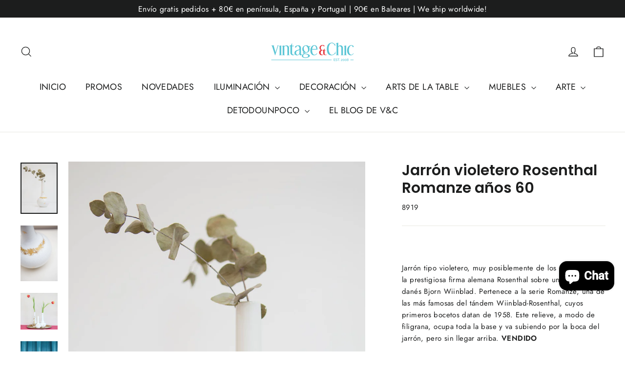

--- FILE ---
content_type: text/html; charset=utf-8
request_url: https://vintageandchic.com/products/jarron-violetero-rosenthal-anos-60-vendido
body_size: 35408
content:
<!doctype html>
<html class="no-js" lang="es" dir="ltr">
<head>
  <meta name="google-site-verification" content="TKUQa1vBDjF2nLBfK4YmsFG87G04-XCL8ltfEqO8U9M" />
  <meta charset="utf-8">
  <meta http-equiv="X-UA-Compatible" content="IE=edge,chrome=1">
  <meta name="viewport" content="width=device-width,initial-scale=1">
  <meta name="theme-color" content="#111111">
  <link rel="canonical" href="https://vintageandchic.com/products/jarron-violetero-rosenthal-anos-60-vendido">
  <link rel="preconnect" href="https://cdn.shopify.com" crossorigin>
  <link rel="preconnect" href="https://fonts.shopifycdn.com" crossorigin>
  <link rel="dns-prefetch" href="https://productreviews.shopifycdn.com">
  <link rel="dns-prefetch" href="https://ajax.googleapis.com">
  <link rel="dns-prefetch" href="https://maps.googleapis.com">
  <link rel="dns-prefetch" href="https://maps.gstatic.com"><link rel="shortcut icon" href="//vintageandchic.com/cdn/shop/files/favicon_vintageandchic_32x32.png?v=1703695038" type="image/png" /><title>Jarrón violetero Rosenthal Romanze años 60
&ndash; Vintage&amp;Chic
</title>
<meta name="description" content="  Jarrón tipo violetero, muy posiblemente de los años 60, de la prestigiosa firma alemana Rosenthal sobre un diseño del danés Bjorn Wiinblad. Pertenece a la serie Romanze, una de las más famosas del tándem Wiinblad-Rosenthal, cuyos primeros bocetos datan de 1958. Este relieve, a modo de filigrana, ocupa toda la base y "><meta property="og:site_name" content="Vintage&amp;Chic">
  <meta property="og:url" content="https://vintageandchic.com/products/jarron-violetero-rosenthal-anos-60-vendido">
  <meta property="og:title" content="Jarrón violetero Rosenthal Romanze años 60">
  <meta property="og:type" content="product">
  <meta property="og:description" content="  Jarrón tipo violetero, muy posiblemente de los años 60, de la prestigiosa firma alemana Rosenthal sobre un diseño del danés Bjorn Wiinblad. Pertenece a la serie Romanze, una de las más famosas del tándem Wiinblad-Rosenthal, cuyos primeros bocetos datan de 1958. Este relieve, a modo de filigrana, ocupa toda la base y "><meta property="og:image" content="http://vintageandchic.com/cdn/shop/files/8919-violetero-jarron-rosenthal-romanze-bjorn-wiinblad-vase.jpg?v=1705391488">
    <meta property="og:image:secure_url" content="https://vintageandchic.com/cdn/shop/files/8919-violetero-jarron-rosenthal-romanze-bjorn-wiinblad-vase.jpg?v=1705391488">
    <meta property="og:image:width" content="1200">
    <meta property="og:image:height" content="1650"><meta name="twitter:site" content="@https://bsky.app/profile/vintageandchic.bsky.social">
  <meta name="twitter:card" content="summary_large_image">
  <meta name="twitter:title" content="Jarrón violetero Rosenthal Romanze años 60">
  <meta name="twitter:description" content="  Jarrón tipo violetero, muy posiblemente de los años 60, de la prestigiosa firma alemana Rosenthal sobre un diseño del danés Bjorn Wiinblad. Pertenece a la serie Romanze, una de las más famosas del tándem Wiinblad-Rosenthal, cuyos primeros bocetos datan de 1958. Este relieve, a modo de filigrana, ocupa toda la base y ">
<style data-shopify>@font-face {
  font-family: Poppins;
  font-weight: 600;
  font-style: normal;
  font-display: swap;
  src: url("//vintageandchic.com/cdn/fonts/poppins/poppins_n6.aa29d4918bc243723d56b59572e18228ed0786f6.woff2") format("woff2"),
       url("//vintageandchic.com/cdn/fonts/poppins/poppins_n6.5f815d845fe073750885d5b7e619ee00e8111208.woff") format("woff");
}

  @font-face {
  font-family: Jost;
  font-weight: 400;
  font-style: normal;
  font-display: swap;
  src: url("//vintageandchic.com/cdn/fonts/jost/jost_n4.d47a1b6347ce4a4c9f437608011273009d91f2b7.woff2") format("woff2"),
       url("//vintageandchic.com/cdn/fonts/jost/jost_n4.791c46290e672b3f85c3d1c651ef2efa3819eadd.woff") format("woff");
}


  @font-face {
  font-family: Jost;
  font-weight: 600;
  font-style: normal;
  font-display: swap;
  src: url("//vintageandchic.com/cdn/fonts/jost/jost_n6.ec1178db7a7515114a2d84e3dd680832b7af8b99.woff2") format("woff2"),
       url("//vintageandchic.com/cdn/fonts/jost/jost_n6.b1178bb6bdd3979fef38e103a3816f6980aeaff9.woff") format("woff");
}

  @font-face {
  font-family: Jost;
  font-weight: 400;
  font-style: italic;
  font-display: swap;
  src: url("//vintageandchic.com/cdn/fonts/jost/jost_i4.b690098389649750ada222b9763d55796c5283a5.woff2") format("woff2"),
       url("//vintageandchic.com/cdn/fonts/jost/jost_i4.fd766415a47e50b9e391ae7ec04e2ae25e7e28b0.woff") format("woff");
}

  @font-face {
  font-family: Jost;
  font-weight: 600;
  font-style: italic;
  font-display: swap;
  src: url("//vintageandchic.com/cdn/fonts/jost/jost_i6.9af7e5f39e3a108c08f24047a4276332d9d7b85e.woff2") format("woff2"),
       url("//vintageandchic.com/cdn/fonts/jost/jost_i6.2bf310262638f998ed206777ce0b9a3b98b6fe92.woff") format("woff");
}

</style><link href="//vintageandchic.com/cdn/shop/t/3/assets/theme.css?v=129738671264383641481711459288" rel="stylesheet" type="text/css" media="all" />
<style data-shopify>:root {
    --typeHeaderPrimary: Poppins;
    --typeHeaderFallback: sans-serif;
    --typeHeaderSize: 30px;
    --typeHeaderWeight: 600;
    --typeHeaderLineHeight: 1.2;
    --typeHeaderSpacing: 0.0em;

    --typeBasePrimary:Jost;
    --typeBaseFallback:sans-serif;
    --typeBaseSize: 15px;
    --typeBaseWeight: 400;
    --typeBaseLineHeight: 1.6;
    --typeBaseSpacing: 0.025em;

    --iconWeight: 3px;
    --iconLinecaps: miter;
  }

  
.collection-hero__content:before,
  .hero__image-wrapper:before,
  .hero__media:before {
    background-image: linear-gradient(to bottom, rgba(0, 0, 0, 0.0) 0%, rgba(0, 0, 0, 0.0) 40%, rgba(0, 0, 0, 0.62) 100%);
  }

  .skrim__item-content .skrim__overlay:after {
    background-image: linear-gradient(to bottom, rgba(0, 0, 0, 0.0) 30%, rgba(0, 0, 0, 0.62) 100%);
  }

  .placeholder-content {
    background-image: linear-gradient(100deg, #ffffff 40%, #f7f7f7 63%, #ffffff 79%);
  }</style><script>
    document.documentElement.className = document.documentElement.className.replace('no-js', 'js');

    window.theme = window.theme || {};
    theme.routes = {
      home: "/",
      cart: "/cart.js",
      cartPage: "/cart",
      cartAdd: "/cart/add.js",
      cartChange: "/cart/change.js",
      search: "/search",
      predictiveSearch: "/search/suggest"
    };
    theme.strings = {
      soldOut: "Agotado",
      unavailable: "No disponible",
      inStockLabel: "En stock",
      oneStockLabel: "",
      otherStockLabel: "",
      willNotShipUntil: "Será enviado después [date]",
      willBeInStockAfter: "Estará disponible después [date]",
      waitingForStock: "Inventario en el camino",
      cartSavings: "Estás ahorrando [savings]",
      cartEmpty: "Tu carrito actualmente está vacío.",
      cartTermsConfirmation: "Debes aceptar los términos y condiciones de venta para proceder al pago",
      searchCollections: "Colecciones",
      searchPages: "Páginas",
      searchArticles: "Artículos",
      maxQuantity: "Solo puedes tener [quantity] de [title] en tu carrito."
    };
    theme.settings = {
      cartType: "drawer",
      isCustomerTemplate: false,
      moneyFormat: "€{{amount_with_comma_separator}}",
      predictiveSearch: true,
      predictiveSearchType: null,
      quickView: true,
      themeName: 'Motion',
      themeVersion: "10.4.0"
    };
  </script>

  <script>window.performance && window.performance.mark && window.performance.mark('shopify.content_for_header.start');</script><meta name="google-site-verification" content="TKUQa1vBDjF2nLBfK4YmsFG87G04-XCL8ltfEqO8U9M">
<meta id="shopify-digital-wallet" name="shopify-digital-wallet" content="/80021422428/digital_wallets/dialog">
<meta name="shopify-checkout-api-token" content="5ee688e4259a87c9d9c910e925dc6eeb">
<meta id="in-context-paypal-metadata" data-shop-id="80021422428" data-venmo-supported="false" data-environment="production" data-locale="es_ES" data-paypal-v4="true" data-currency="EUR">
<link rel="alternate" type="application/json+oembed" href="https://vintageandchic.com/products/jarron-violetero-rosenthal-anos-60-vendido.oembed">
<script async="async" src="/checkouts/internal/preloads.js?locale=es-ES"></script>
<link rel="preconnect" href="https://shop.app" crossorigin="anonymous">
<script async="async" src="https://shop.app/checkouts/internal/preloads.js?locale=es-ES&shop_id=80021422428" crossorigin="anonymous"></script>
<script id="shopify-features" type="application/json">{"accessToken":"5ee688e4259a87c9d9c910e925dc6eeb","betas":["rich-media-storefront-analytics"],"domain":"vintageandchic.com","predictiveSearch":true,"shopId":80021422428,"locale":"es"}</script>
<script>var Shopify = Shopify || {};
Shopify.shop = "29da53-4.myshopify.com";
Shopify.locale = "es";
Shopify.currency = {"active":"EUR","rate":"1.0"};
Shopify.country = "ES";
Shopify.theme = {"name":"Motion","id":156806185308,"schema_name":"Motion","schema_version":"10.4.0","theme_store_id":847,"role":"main"};
Shopify.theme.handle = "null";
Shopify.theme.style = {"id":null,"handle":null};
Shopify.cdnHost = "vintageandchic.com/cdn";
Shopify.routes = Shopify.routes || {};
Shopify.routes.root = "/";</script>
<script type="module">!function(o){(o.Shopify=o.Shopify||{}).modules=!0}(window);</script>
<script>!function(o){function n(){var o=[];function n(){o.push(Array.prototype.slice.apply(arguments))}return n.q=o,n}var t=o.Shopify=o.Shopify||{};t.loadFeatures=n(),t.autoloadFeatures=n()}(window);</script>
<script>
  window.ShopifyPay = window.ShopifyPay || {};
  window.ShopifyPay.apiHost = "shop.app\/pay";
  window.ShopifyPay.redirectState = null;
</script>
<script id="shop-js-analytics" type="application/json">{"pageType":"product"}</script>
<script defer="defer" async type="module" src="//vintageandchic.com/cdn/shopifycloud/shop-js/modules/v2/client.init-shop-cart-sync_2Gr3Q33f.es.esm.js"></script>
<script defer="defer" async type="module" src="//vintageandchic.com/cdn/shopifycloud/shop-js/modules/v2/chunk.common_noJfOIa7.esm.js"></script>
<script defer="defer" async type="module" src="//vintageandchic.com/cdn/shopifycloud/shop-js/modules/v2/chunk.modal_Deo2FJQo.esm.js"></script>
<script type="module">
  await import("//vintageandchic.com/cdn/shopifycloud/shop-js/modules/v2/client.init-shop-cart-sync_2Gr3Q33f.es.esm.js");
await import("//vintageandchic.com/cdn/shopifycloud/shop-js/modules/v2/chunk.common_noJfOIa7.esm.js");
await import("//vintageandchic.com/cdn/shopifycloud/shop-js/modules/v2/chunk.modal_Deo2FJQo.esm.js");

  window.Shopify.SignInWithShop?.initShopCartSync?.({"fedCMEnabled":true,"windoidEnabled":true});

</script>
<script>
  window.Shopify = window.Shopify || {};
  if (!window.Shopify.featureAssets) window.Shopify.featureAssets = {};
  window.Shopify.featureAssets['shop-js'] = {"shop-cart-sync":["modules/v2/client.shop-cart-sync_CLKquFP5.es.esm.js","modules/v2/chunk.common_noJfOIa7.esm.js","modules/v2/chunk.modal_Deo2FJQo.esm.js"],"init-fed-cm":["modules/v2/client.init-fed-cm_UIHl99eI.es.esm.js","modules/v2/chunk.common_noJfOIa7.esm.js","modules/v2/chunk.modal_Deo2FJQo.esm.js"],"shop-cash-offers":["modules/v2/client.shop-cash-offers_CmfU17z0.es.esm.js","modules/v2/chunk.common_noJfOIa7.esm.js","modules/v2/chunk.modal_Deo2FJQo.esm.js"],"shop-login-button":["modules/v2/client.shop-login-button_TNcmr2ON.es.esm.js","modules/v2/chunk.common_noJfOIa7.esm.js","modules/v2/chunk.modal_Deo2FJQo.esm.js"],"pay-button":["modules/v2/client.pay-button_Bev6HBFS.es.esm.js","modules/v2/chunk.common_noJfOIa7.esm.js","modules/v2/chunk.modal_Deo2FJQo.esm.js"],"shop-button":["modules/v2/client.shop-button_D1FAYBb2.es.esm.js","modules/v2/chunk.common_noJfOIa7.esm.js","modules/v2/chunk.modal_Deo2FJQo.esm.js"],"avatar":["modules/v2/client.avatar_BTnouDA3.es.esm.js"],"init-windoid":["modules/v2/client.init-windoid_DEZXpPDW.es.esm.js","modules/v2/chunk.common_noJfOIa7.esm.js","modules/v2/chunk.modal_Deo2FJQo.esm.js"],"init-shop-for-new-customer-accounts":["modules/v2/client.init-shop-for-new-customer-accounts_BplbpZyb.es.esm.js","modules/v2/client.shop-login-button_TNcmr2ON.es.esm.js","modules/v2/chunk.common_noJfOIa7.esm.js","modules/v2/chunk.modal_Deo2FJQo.esm.js"],"init-shop-email-lookup-coordinator":["modules/v2/client.init-shop-email-lookup-coordinator_HqkMc84a.es.esm.js","modules/v2/chunk.common_noJfOIa7.esm.js","modules/v2/chunk.modal_Deo2FJQo.esm.js"],"init-shop-cart-sync":["modules/v2/client.init-shop-cart-sync_2Gr3Q33f.es.esm.js","modules/v2/chunk.common_noJfOIa7.esm.js","modules/v2/chunk.modal_Deo2FJQo.esm.js"],"shop-toast-manager":["modules/v2/client.shop-toast-manager_SugAQS8a.es.esm.js","modules/v2/chunk.common_noJfOIa7.esm.js","modules/v2/chunk.modal_Deo2FJQo.esm.js"],"init-customer-accounts":["modules/v2/client.init-customer-accounts_fxIyJgvX.es.esm.js","modules/v2/client.shop-login-button_TNcmr2ON.es.esm.js","modules/v2/chunk.common_noJfOIa7.esm.js","modules/v2/chunk.modal_Deo2FJQo.esm.js"],"init-customer-accounts-sign-up":["modules/v2/client.init-customer-accounts-sign-up_DnItKKRk.es.esm.js","modules/v2/client.shop-login-button_TNcmr2ON.es.esm.js","modules/v2/chunk.common_noJfOIa7.esm.js","modules/v2/chunk.modal_Deo2FJQo.esm.js"],"shop-follow-button":["modules/v2/client.shop-follow-button_Bfwbpk3m.es.esm.js","modules/v2/chunk.common_noJfOIa7.esm.js","modules/v2/chunk.modal_Deo2FJQo.esm.js"],"checkout-modal":["modules/v2/client.checkout-modal_BA6xEtNy.es.esm.js","modules/v2/chunk.common_noJfOIa7.esm.js","modules/v2/chunk.modal_Deo2FJQo.esm.js"],"shop-login":["modules/v2/client.shop-login_D2RP8Rbe.es.esm.js","modules/v2/chunk.common_noJfOIa7.esm.js","modules/v2/chunk.modal_Deo2FJQo.esm.js"],"lead-capture":["modules/v2/client.lead-capture_Dq1M6aah.es.esm.js","modules/v2/chunk.common_noJfOIa7.esm.js","modules/v2/chunk.modal_Deo2FJQo.esm.js"],"payment-terms":["modules/v2/client.payment-terms_DYWUeaxY.es.esm.js","modules/v2/chunk.common_noJfOIa7.esm.js","modules/v2/chunk.modal_Deo2FJQo.esm.js"]};
</script>
<script id="__st">var __st={"a":80021422428,"offset":3600,"reqid":"71b98093-234a-4bed-bffa-502feb8361a8-1769422679","pageurl":"vintageandchic.com\/products\/jarron-violetero-rosenthal-anos-60-vendido","u":"895d60718865","p":"product","rtyp":"product","rid":8709028970844};</script>
<script>window.ShopifyPaypalV4VisibilityTracking = true;</script>
<script id="captcha-bootstrap">!function(){'use strict';const t='contact',e='account',n='new_comment',o=[[t,t],['blogs',n],['comments',n],[t,'customer']],c=[[e,'customer_login'],[e,'guest_login'],[e,'recover_customer_password'],[e,'create_customer']],r=t=>t.map((([t,e])=>`form[action*='/${t}']:not([data-nocaptcha='true']) input[name='form_type'][value='${e}']`)).join(','),a=t=>()=>t?[...document.querySelectorAll(t)].map((t=>t.form)):[];function s(){const t=[...o],e=r(t);return a(e)}const i='password',u='form_key',d=['recaptcha-v3-token','g-recaptcha-response','h-captcha-response',i],f=()=>{try{return window.sessionStorage}catch{return}},m='__shopify_v',_=t=>t.elements[u];function p(t,e,n=!1){try{const o=window.sessionStorage,c=JSON.parse(o.getItem(e)),{data:r}=function(t){const{data:e,action:n}=t;return t[m]||n?{data:e,action:n}:{data:t,action:n}}(c);for(const[e,n]of Object.entries(r))t.elements[e]&&(t.elements[e].value=n);n&&o.removeItem(e)}catch(o){console.error('form repopulation failed',{error:o})}}const l='form_type',E='cptcha';function T(t){t.dataset[E]=!0}const w=window,h=w.document,L='Shopify',v='ce_forms',y='captcha';let A=!1;((t,e)=>{const n=(g='f06e6c50-85a8-45c8-87d0-21a2b65856fe',I='https://cdn.shopify.com/shopifycloud/storefront-forms-hcaptcha/ce_storefront_forms_captcha_hcaptcha.v1.5.2.iife.js',D={infoText:'Protegido por hCaptcha',privacyText:'Privacidad',termsText:'Términos'},(t,e,n)=>{const o=w[L][v],c=o.bindForm;if(c)return c(t,g,e,D).then(n);var r;o.q.push([[t,g,e,D],n]),r=I,A||(h.body.append(Object.assign(h.createElement('script'),{id:'captcha-provider',async:!0,src:r})),A=!0)});var g,I,D;w[L]=w[L]||{},w[L][v]=w[L][v]||{},w[L][v].q=[],w[L][y]=w[L][y]||{},w[L][y].protect=function(t,e){n(t,void 0,e),T(t)},Object.freeze(w[L][y]),function(t,e,n,w,h,L){const[v,y,A,g]=function(t,e,n){const i=e?o:[],u=t?c:[],d=[...i,...u],f=r(d),m=r(i),_=r(d.filter((([t,e])=>n.includes(e))));return[a(f),a(m),a(_),s()]}(w,h,L),I=t=>{const e=t.target;return e instanceof HTMLFormElement?e:e&&e.form},D=t=>v().includes(t);t.addEventListener('submit',(t=>{const e=I(t);if(!e)return;const n=D(e)&&!e.dataset.hcaptchaBound&&!e.dataset.recaptchaBound,o=_(e),c=g().includes(e)&&(!o||!o.value);(n||c)&&t.preventDefault(),c&&!n&&(function(t){try{if(!f())return;!function(t){const e=f();if(!e)return;const n=_(t);if(!n)return;const o=n.value;o&&e.removeItem(o)}(t);const e=Array.from(Array(32),(()=>Math.random().toString(36)[2])).join('');!function(t,e){_(t)||t.append(Object.assign(document.createElement('input'),{type:'hidden',name:u})),t.elements[u].value=e}(t,e),function(t,e){const n=f();if(!n)return;const o=[...t.querySelectorAll(`input[type='${i}']`)].map((({name:t})=>t)),c=[...d,...o],r={};for(const[a,s]of new FormData(t).entries())c.includes(a)||(r[a]=s);n.setItem(e,JSON.stringify({[m]:1,action:t.action,data:r}))}(t,e)}catch(e){console.error('failed to persist form',e)}}(e),e.submit())}));const S=(t,e)=>{t&&!t.dataset[E]&&(n(t,e.some((e=>e===t))),T(t))};for(const o of['focusin','change'])t.addEventListener(o,(t=>{const e=I(t);D(e)&&S(e,y())}));const B=e.get('form_key'),M=e.get(l),P=B&&M;t.addEventListener('DOMContentLoaded',(()=>{const t=y();if(P)for(const e of t)e.elements[l].value===M&&p(e,B);[...new Set([...A(),...v().filter((t=>'true'===t.dataset.shopifyCaptcha))])].forEach((e=>S(e,t)))}))}(h,new URLSearchParams(w.location.search),n,t,e,['guest_login'])})(!0,!0)}();</script>
<script integrity="sha256-4kQ18oKyAcykRKYeNunJcIwy7WH5gtpwJnB7kiuLZ1E=" data-source-attribution="shopify.loadfeatures" defer="defer" src="//vintageandchic.com/cdn/shopifycloud/storefront/assets/storefront/load_feature-a0a9edcb.js" crossorigin="anonymous"></script>
<script crossorigin="anonymous" defer="defer" src="//vintageandchic.com/cdn/shopifycloud/storefront/assets/shopify_pay/storefront-65b4c6d7.js?v=20250812"></script>
<script data-source-attribution="shopify.dynamic_checkout.dynamic.init">var Shopify=Shopify||{};Shopify.PaymentButton=Shopify.PaymentButton||{isStorefrontPortableWallets:!0,init:function(){window.Shopify.PaymentButton.init=function(){};var t=document.createElement("script");t.src="https://vintageandchic.com/cdn/shopifycloud/portable-wallets/latest/portable-wallets.es.js",t.type="module",document.head.appendChild(t)}};
</script>
<script data-source-attribution="shopify.dynamic_checkout.buyer_consent">
  function portableWalletsHideBuyerConsent(e){var t=document.getElementById("shopify-buyer-consent"),n=document.getElementById("shopify-subscription-policy-button");t&&n&&(t.classList.add("hidden"),t.setAttribute("aria-hidden","true"),n.removeEventListener("click",e))}function portableWalletsShowBuyerConsent(e){var t=document.getElementById("shopify-buyer-consent"),n=document.getElementById("shopify-subscription-policy-button");t&&n&&(t.classList.remove("hidden"),t.removeAttribute("aria-hidden"),n.addEventListener("click",e))}window.Shopify?.PaymentButton&&(window.Shopify.PaymentButton.hideBuyerConsent=portableWalletsHideBuyerConsent,window.Shopify.PaymentButton.showBuyerConsent=portableWalletsShowBuyerConsent);
</script>
<script>
  function portableWalletsCleanup(e){e&&e.src&&console.error("Failed to load portable wallets script "+e.src);var t=document.querySelectorAll("shopify-accelerated-checkout .shopify-payment-button__skeleton, shopify-accelerated-checkout-cart .wallet-cart-button__skeleton"),e=document.getElementById("shopify-buyer-consent");for(let e=0;e<t.length;e++)t[e].remove();e&&e.remove()}function portableWalletsNotLoadedAsModule(e){e instanceof ErrorEvent&&"string"==typeof e.message&&e.message.includes("import.meta")&&"string"==typeof e.filename&&e.filename.includes("portable-wallets")&&(window.removeEventListener("error",portableWalletsNotLoadedAsModule),window.Shopify.PaymentButton.failedToLoad=e,"loading"===document.readyState?document.addEventListener("DOMContentLoaded",window.Shopify.PaymentButton.init):window.Shopify.PaymentButton.init())}window.addEventListener("error",portableWalletsNotLoadedAsModule);
</script>

<script type="module" src="https://vintageandchic.com/cdn/shopifycloud/portable-wallets/latest/portable-wallets.es.js" onError="portableWalletsCleanup(this)" crossorigin="anonymous"></script>
<script nomodule>
  document.addEventListener("DOMContentLoaded", portableWalletsCleanup);
</script>

<link id="shopify-accelerated-checkout-styles" rel="stylesheet" media="screen" href="https://vintageandchic.com/cdn/shopifycloud/portable-wallets/latest/accelerated-checkout-backwards-compat.css" crossorigin="anonymous">
<style id="shopify-accelerated-checkout-cart">
        #shopify-buyer-consent {
  margin-top: 1em;
  display: inline-block;
  width: 100%;
}

#shopify-buyer-consent.hidden {
  display: none;
}

#shopify-subscription-policy-button {
  background: none;
  border: none;
  padding: 0;
  text-decoration: underline;
  font-size: inherit;
  cursor: pointer;
}

#shopify-subscription-policy-button::before {
  box-shadow: none;
}

      </style>

<script>window.performance && window.performance.mark && window.performance.mark('shopify.content_for_header.end');</script>

  <script src="//vintageandchic.com/cdn/shop/t/3/assets/vendor-scripts-v14.js" defer="defer"></script><script src="//vintageandchic.com/cdn/shop/t/3/assets/theme.js?v=103605338227844410371703677787" defer="defer"></script>
  <style>
    .grid-product__tag.grid-product__tag--sold-out {
    opacity: 1;
}
  </style>
  
<script src="https://cdn.shopify.com/extensions/c06527db-36c6-4731-87aa-8e95939a0c74/scrollify-infinite-scroll-78/assets/infi_script.js" type="text/javascript" defer="defer"></script>
<script src="https://cdn.shopify.com/extensions/019b35a3-cff8-7eb0-85f4-edb1f960047c/avada-app-49/assets/avada-cookie.js" type="text/javascript" defer="defer"></script>
<script src="https://cdn.shopify.com/extensions/e8878072-2f6b-4e89-8082-94b04320908d/inbox-1254/assets/inbox-chat-loader.js" type="text/javascript" defer="defer"></script>
<link href="https://monorail-edge.shopifysvc.com" rel="dns-prefetch">
<script>(function(){if ("sendBeacon" in navigator && "performance" in window) {try {var session_token_from_headers = performance.getEntriesByType('navigation')[0].serverTiming.find(x => x.name == '_s').description;} catch {var session_token_from_headers = undefined;}var session_cookie_matches = document.cookie.match(/_shopify_s=([^;]*)/);var session_token_from_cookie = session_cookie_matches && session_cookie_matches.length === 2 ? session_cookie_matches[1] : "";var session_token = session_token_from_headers || session_token_from_cookie || "";function handle_abandonment_event(e) {var entries = performance.getEntries().filter(function(entry) {return /monorail-edge.shopifysvc.com/.test(entry.name);});if (!window.abandonment_tracked && entries.length === 0) {window.abandonment_tracked = true;var currentMs = Date.now();var navigation_start = performance.timing.navigationStart;var payload = {shop_id: 80021422428,url: window.location.href,navigation_start,duration: currentMs - navigation_start,session_token,page_type: "product"};window.navigator.sendBeacon("https://monorail-edge.shopifysvc.com/v1/produce", JSON.stringify({schema_id: "online_store_buyer_site_abandonment/1.1",payload: payload,metadata: {event_created_at_ms: currentMs,event_sent_at_ms: currentMs}}));}}window.addEventListener('pagehide', handle_abandonment_event);}}());</script>
<script id="web-pixels-manager-setup">(function e(e,d,r,n,o){if(void 0===o&&(o={}),!Boolean(null===(a=null===(i=window.Shopify)||void 0===i?void 0:i.analytics)||void 0===a?void 0:a.replayQueue)){var i,a;window.Shopify=window.Shopify||{};var t=window.Shopify;t.analytics=t.analytics||{};var s=t.analytics;s.replayQueue=[],s.publish=function(e,d,r){return s.replayQueue.push([e,d,r]),!0};try{self.performance.mark("wpm:start")}catch(e){}var l=function(){var e={modern:/Edge?\/(1{2}[4-9]|1[2-9]\d|[2-9]\d{2}|\d{4,})\.\d+(\.\d+|)|Firefox\/(1{2}[4-9]|1[2-9]\d|[2-9]\d{2}|\d{4,})\.\d+(\.\d+|)|Chrom(ium|e)\/(9{2}|\d{3,})\.\d+(\.\d+|)|(Maci|X1{2}).+ Version\/(15\.\d+|(1[6-9]|[2-9]\d|\d{3,})\.\d+)([,.]\d+|)( \(\w+\)|)( Mobile\/\w+|) Safari\/|Chrome.+OPR\/(9{2}|\d{3,})\.\d+\.\d+|(CPU[ +]OS|iPhone[ +]OS|CPU[ +]iPhone|CPU IPhone OS|CPU iPad OS)[ +]+(15[._]\d+|(1[6-9]|[2-9]\d|\d{3,})[._]\d+)([._]\d+|)|Android:?[ /-](13[3-9]|1[4-9]\d|[2-9]\d{2}|\d{4,})(\.\d+|)(\.\d+|)|Android.+Firefox\/(13[5-9]|1[4-9]\d|[2-9]\d{2}|\d{4,})\.\d+(\.\d+|)|Android.+Chrom(ium|e)\/(13[3-9]|1[4-9]\d|[2-9]\d{2}|\d{4,})\.\d+(\.\d+|)|SamsungBrowser\/([2-9]\d|\d{3,})\.\d+/,legacy:/Edge?\/(1[6-9]|[2-9]\d|\d{3,})\.\d+(\.\d+|)|Firefox\/(5[4-9]|[6-9]\d|\d{3,})\.\d+(\.\d+|)|Chrom(ium|e)\/(5[1-9]|[6-9]\d|\d{3,})\.\d+(\.\d+|)([\d.]+$|.*Safari\/(?![\d.]+ Edge\/[\d.]+$))|(Maci|X1{2}).+ Version\/(10\.\d+|(1[1-9]|[2-9]\d|\d{3,})\.\d+)([,.]\d+|)( \(\w+\)|)( Mobile\/\w+|) Safari\/|Chrome.+OPR\/(3[89]|[4-9]\d|\d{3,})\.\d+\.\d+|(CPU[ +]OS|iPhone[ +]OS|CPU[ +]iPhone|CPU IPhone OS|CPU iPad OS)[ +]+(10[._]\d+|(1[1-9]|[2-9]\d|\d{3,})[._]\d+)([._]\d+|)|Android:?[ /-](13[3-9]|1[4-9]\d|[2-9]\d{2}|\d{4,})(\.\d+|)(\.\d+|)|Mobile Safari.+OPR\/([89]\d|\d{3,})\.\d+\.\d+|Android.+Firefox\/(13[5-9]|1[4-9]\d|[2-9]\d{2}|\d{4,})\.\d+(\.\d+|)|Android.+Chrom(ium|e)\/(13[3-9]|1[4-9]\d|[2-9]\d{2}|\d{4,})\.\d+(\.\d+|)|Android.+(UC? ?Browser|UCWEB|U3)[ /]?(15\.([5-9]|\d{2,})|(1[6-9]|[2-9]\d|\d{3,})\.\d+)\.\d+|SamsungBrowser\/(5\.\d+|([6-9]|\d{2,})\.\d+)|Android.+MQ{2}Browser\/(14(\.(9|\d{2,})|)|(1[5-9]|[2-9]\d|\d{3,})(\.\d+|))(\.\d+|)|K[Aa][Ii]OS\/(3\.\d+|([4-9]|\d{2,})\.\d+)(\.\d+|)/},d=e.modern,r=e.legacy,n=navigator.userAgent;return n.match(d)?"modern":n.match(r)?"legacy":"unknown"}(),u="modern"===l?"modern":"legacy",c=(null!=n?n:{modern:"",legacy:""})[u],f=function(e){return[e.baseUrl,"/wpm","/b",e.hashVersion,"modern"===e.buildTarget?"m":"l",".js"].join("")}({baseUrl:d,hashVersion:r,buildTarget:u}),m=function(e){var d=e.version,r=e.bundleTarget,n=e.surface,o=e.pageUrl,i=e.monorailEndpoint;return{emit:function(e){var a=e.status,t=e.errorMsg,s=(new Date).getTime(),l=JSON.stringify({metadata:{event_sent_at_ms:s},events:[{schema_id:"web_pixels_manager_load/3.1",payload:{version:d,bundle_target:r,page_url:o,status:a,surface:n,error_msg:t},metadata:{event_created_at_ms:s}}]});if(!i)return console&&console.warn&&console.warn("[Web Pixels Manager] No Monorail endpoint provided, skipping logging."),!1;try{return self.navigator.sendBeacon.bind(self.navigator)(i,l)}catch(e){}var u=new XMLHttpRequest;try{return u.open("POST",i,!0),u.setRequestHeader("Content-Type","text/plain"),u.send(l),!0}catch(e){return console&&console.warn&&console.warn("[Web Pixels Manager] Got an unhandled error while logging to Monorail."),!1}}}}({version:r,bundleTarget:l,surface:e.surface,pageUrl:self.location.href,monorailEndpoint:e.monorailEndpoint});try{o.browserTarget=l,function(e){var d=e.src,r=e.async,n=void 0===r||r,o=e.onload,i=e.onerror,a=e.sri,t=e.scriptDataAttributes,s=void 0===t?{}:t,l=document.createElement("script"),u=document.querySelector("head"),c=document.querySelector("body");if(l.async=n,l.src=d,a&&(l.integrity=a,l.crossOrigin="anonymous"),s)for(var f in s)if(Object.prototype.hasOwnProperty.call(s,f))try{l.dataset[f]=s[f]}catch(e){}if(o&&l.addEventListener("load",o),i&&l.addEventListener("error",i),u)u.appendChild(l);else{if(!c)throw new Error("Did not find a head or body element to append the script");c.appendChild(l)}}({src:f,async:!0,onload:function(){if(!function(){var e,d;return Boolean(null===(d=null===(e=window.Shopify)||void 0===e?void 0:e.analytics)||void 0===d?void 0:d.initialized)}()){var d=window.webPixelsManager.init(e)||void 0;if(d){var r=window.Shopify.analytics;r.replayQueue.forEach((function(e){var r=e[0],n=e[1],o=e[2];d.publishCustomEvent(r,n,o)})),r.replayQueue=[],r.publish=d.publishCustomEvent,r.visitor=d.visitor,r.initialized=!0}}},onerror:function(){return m.emit({status:"failed",errorMsg:"".concat(f," has failed to load")})},sri:function(e){var d=/^sha384-[A-Za-z0-9+/=]+$/;return"string"==typeof e&&d.test(e)}(c)?c:"",scriptDataAttributes:o}),m.emit({status:"loading"})}catch(e){m.emit({status:"failed",errorMsg:(null==e?void 0:e.message)||"Unknown error"})}}})({shopId: 80021422428,storefrontBaseUrl: "https://vintageandchic.com",extensionsBaseUrl: "https://extensions.shopifycdn.com/cdn/shopifycloud/web-pixels-manager",monorailEndpoint: "https://monorail-edge.shopifysvc.com/unstable/produce_batch",surface: "storefront-renderer",enabledBetaFlags: ["2dca8a86"],webPixelsConfigList: [{"id":"1048838492","configuration":"{\"config\":\"{\\\"pixel_id\\\":\\\"G-T5YW4KEP07\\\",\\\"target_country\\\":\\\"ES\\\",\\\"gtag_events\\\":[{\\\"type\\\":\\\"search\\\",\\\"action_label\\\":\\\"G-T5YW4KEP07\\\"},{\\\"type\\\":\\\"begin_checkout\\\",\\\"action_label\\\":\\\"G-T5YW4KEP07\\\"},{\\\"type\\\":\\\"view_item\\\",\\\"action_label\\\":[\\\"G-T5YW4KEP07\\\",\\\"MC-926SRTE1B6\\\"]},{\\\"type\\\":\\\"purchase\\\",\\\"action_label\\\":[\\\"G-T5YW4KEP07\\\",\\\"MC-926SRTE1B6\\\"]},{\\\"type\\\":\\\"page_view\\\",\\\"action_label\\\":[\\\"G-T5YW4KEP07\\\",\\\"MC-926SRTE1B6\\\"]},{\\\"type\\\":\\\"add_payment_info\\\",\\\"action_label\\\":\\\"G-T5YW4KEP07\\\"},{\\\"type\\\":\\\"add_to_cart\\\",\\\"action_label\\\":\\\"G-T5YW4KEP07\\\"}],\\\"enable_monitoring_mode\\\":false}\"}","eventPayloadVersion":"v1","runtimeContext":"OPEN","scriptVersion":"b2a88bafab3e21179ed38636efcd8a93","type":"APP","apiClientId":1780363,"privacyPurposes":[],"dataSharingAdjustments":{"protectedCustomerApprovalScopes":["read_customer_address","read_customer_email","read_customer_name","read_customer_personal_data","read_customer_phone"]}},{"id":"311722332","configuration":"{\"tagID\":\"2612364423516\"}","eventPayloadVersion":"v1","runtimeContext":"STRICT","scriptVersion":"18031546ee651571ed29edbe71a3550b","type":"APP","apiClientId":3009811,"privacyPurposes":["ANALYTICS","MARKETING","SALE_OF_DATA"],"dataSharingAdjustments":{"protectedCustomerApprovalScopes":["read_customer_address","read_customer_email","read_customer_name","read_customer_personal_data","read_customer_phone"]}},{"id":"shopify-app-pixel","configuration":"{}","eventPayloadVersion":"v1","runtimeContext":"STRICT","scriptVersion":"0450","apiClientId":"shopify-pixel","type":"APP","privacyPurposes":["ANALYTICS","MARKETING"]},{"id":"shopify-custom-pixel","eventPayloadVersion":"v1","runtimeContext":"LAX","scriptVersion":"0450","apiClientId":"shopify-pixel","type":"CUSTOM","privacyPurposes":["ANALYTICS","MARKETING"]}],isMerchantRequest: false,initData: {"shop":{"name":"Vintage\u0026Chic","paymentSettings":{"currencyCode":"EUR"},"myshopifyDomain":"29da53-4.myshopify.com","countryCode":"ES","storefrontUrl":"https:\/\/vintageandchic.com"},"customer":null,"cart":null,"checkout":null,"productVariants":[{"price":{"amount":0.0,"currencyCode":"EUR"},"product":{"title":"Jarrón violetero Rosenthal Romanze años 60","vendor":"Vintage\u0026Chic","id":"8709028970844","untranslatedTitle":"Jarrón violetero Rosenthal Romanze años 60","url":"\/products\/jarron-violetero-rosenthal-anos-60-vendido","type":"jarrones"},"id":"47544433607004","image":{"src":"\/\/vintageandchic.com\/cdn\/shop\/files\/8919-violetero-jarron-rosenthal-romanze-bjorn-wiinblad-vase.jpg?v=1705391488"},"sku":"8919","title":"Default Title","untranslatedTitle":"Default Title"}],"purchasingCompany":null},},"https://vintageandchic.com/cdn","fcfee988w5aeb613cpc8e4bc33m6693e112",{"modern":"","legacy":""},{"shopId":"80021422428","storefrontBaseUrl":"https:\/\/vintageandchic.com","extensionBaseUrl":"https:\/\/extensions.shopifycdn.com\/cdn\/shopifycloud\/web-pixels-manager","surface":"storefront-renderer","enabledBetaFlags":"[\"2dca8a86\"]","isMerchantRequest":"false","hashVersion":"fcfee988w5aeb613cpc8e4bc33m6693e112","publish":"custom","events":"[[\"page_viewed\",{}],[\"product_viewed\",{\"productVariant\":{\"price\":{\"amount\":0.0,\"currencyCode\":\"EUR\"},\"product\":{\"title\":\"Jarrón violetero Rosenthal Romanze años 60\",\"vendor\":\"Vintage\u0026Chic\",\"id\":\"8709028970844\",\"untranslatedTitle\":\"Jarrón violetero Rosenthal Romanze años 60\",\"url\":\"\/products\/jarron-violetero-rosenthal-anos-60-vendido\",\"type\":\"jarrones\"},\"id\":\"47544433607004\",\"image\":{\"src\":\"\/\/vintageandchic.com\/cdn\/shop\/files\/8919-violetero-jarron-rosenthal-romanze-bjorn-wiinblad-vase.jpg?v=1705391488\"},\"sku\":\"8919\",\"title\":\"Default Title\",\"untranslatedTitle\":\"Default Title\"}}]]"});</script><script>
  window.ShopifyAnalytics = window.ShopifyAnalytics || {};
  window.ShopifyAnalytics.meta = window.ShopifyAnalytics.meta || {};
  window.ShopifyAnalytics.meta.currency = 'EUR';
  var meta = {"product":{"id":8709028970844,"gid":"gid:\/\/shopify\/Product\/8709028970844","vendor":"Vintage\u0026Chic","type":"jarrones","handle":"jarron-violetero-rosenthal-anos-60-vendido","variants":[{"id":47544433607004,"price":0,"name":"Jarrón violetero Rosenthal Romanze años 60","public_title":null,"sku":"8919"}],"remote":false},"page":{"pageType":"product","resourceType":"product","resourceId":8709028970844,"requestId":"71b98093-234a-4bed-bffa-502feb8361a8-1769422679"}};
  for (var attr in meta) {
    window.ShopifyAnalytics.meta[attr] = meta[attr];
  }
</script>
<script class="analytics">
  (function () {
    var customDocumentWrite = function(content) {
      var jquery = null;

      if (window.jQuery) {
        jquery = window.jQuery;
      } else if (window.Checkout && window.Checkout.$) {
        jquery = window.Checkout.$;
      }

      if (jquery) {
        jquery('body').append(content);
      }
    };

    var hasLoggedConversion = function(token) {
      if (token) {
        return document.cookie.indexOf('loggedConversion=' + token) !== -1;
      }
      return false;
    }

    var setCookieIfConversion = function(token) {
      if (token) {
        var twoMonthsFromNow = new Date(Date.now());
        twoMonthsFromNow.setMonth(twoMonthsFromNow.getMonth() + 2);

        document.cookie = 'loggedConversion=' + token + '; expires=' + twoMonthsFromNow;
      }
    }

    var trekkie = window.ShopifyAnalytics.lib = window.trekkie = window.trekkie || [];
    if (trekkie.integrations) {
      return;
    }
    trekkie.methods = [
      'identify',
      'page',
      'ready',
      'track',
      'trackForm',
      'trackLink'
    ];
    trekkie.factory = function(method) {
      return function() {
        var args = Array.prototype.slice.call(arguments);
        args.unshift(method);
        trekkie.push(args);
        return trekkie;
      };
    };
    for (var i = 0; i < trekkie.methods.length; i++) {
      var key = trekkie.methods[i];
      trekkie[key] = trekkie.factory(key);
    }
    trekkie.load = function(config) {
      trekkie.config = config || {};
      trekkie.config.initialDocumentCookie = document.cookie;
      var first = document.getElementsByTagName('script')[0];
      var script = document.createElement('script');
      script.type = 'text/javascript';
      script.onerror = function(e) {
        var scriptFallback = document.createElement('script');
        scriptFallback.type = 'text/javascript';
        scriptFallback.onerror = function(error) {
                var Monorail = {
      produce: function produce(monorailDomain, schemaId, payload) {
        var currentMs = new Date().getTime();
        var event = {
          schema_id: schemaId,
          payload: payload,
          metadata: {
            event_created_at_ms: currentMs,
            event_sent_at_ms: currentMs
          }
        };
        return Monorail.sendRequest("https://" + monorailDomain + "/v1/produce", JSON.stringify(event));
      },
      sendRequest: function sendRequest(endpointUrl, payload) {
        // Try the sendBeacon API
        if (window && window.navigator && typeof window.navigator.sendBeacon === 'function' && typeof window.Blob === 'function' && !Monorail.isIos12()) {
          var blobData = new window.Blob([payload], {
            type: 'text/plain'
          });

          if (window.navigator.sendBeacon(endpointUrl, blobData)) {
            return true;
          } // sendBeacon was not successful

        } // XHR beacon

        var xhr = new XMLHttpRequest();

        try {
          xhr.open('POST', endpointUrl);
          xhr.setRequestHeader('Content-Type', 'text/plain');
          xhr.send(payload);
        } catch (e) {
          console.log(e);
        }

        return false;
      },
      isIos12: function isIos12() {
        return window.navigator.userAgent.lastIndexOf('iPhone; CPU iPhone OS 12_') !== -1 || window.navigator.userAgent.lastIndexOf('iPad; CPU OS 12_') !== -1;
      }
    };
    Monorail.produce('monorail-edge.shopifysvc.com',
      'trekkie_storefront_load_errors/1.1',
      {shop_id: 80021422428,
      theme_id: 156806185308,
      app_name: "storefront",
      context_url: window.location.href,
      source_url: "//vintageandchic.com/cdn/s/trekkie.storefront.8d95595f799fbf7e1d32231b9a28fd43b70c67d3.min.js"});

        };
        scriptFallback.async = true;
        scriptFallback.src = '//vintageandchic.com/cdn/s/trekkie.storefront.8d95595f799fbf7e1d32231b9a28fd43b70c67d3.min.js';
        first.parentNode.insertBefore(scriptFallback, first);
      };
      script.async = true;
      script.src = '//vintageandchic.com/cdn/s/trekkie.storefront.8d95595f799fbf7e1d32231b9a28fd43b70c67d3.min.js';
      first.parentNode.insertBefore(script, first);
    };
    trekkie.load(
      {"Trekkie":{"appName":"storefront","development":false,"defaultAttributes":{"shopId":80021422428,"isMerchantRequest":null,"themeId":156806185308,"themeCityHash":"2473668348142411775","contentLanguage":"es","currency":"EUR","eventMetadataId":"92cf0dea-64e2-4811-b7d8-5221903c9f23"},"isServerSideCookieWritingEnabled":true,"monorailRegion":"shop_domain","enabledBetaFlags":["65f19447"]},"Session Attribution":{},"S2S":{"facebookCapiEnabled":false,"source":"trekkie-storefront-renderer","apiClientId":580111}}
    );

    var loaded = false;
    trekkie.ready(function() {
      if (loaded) return;
      loaded = true;

      window.ShopifyAnalytics.lib = window.trekkie;

      var originalDocumentWrite = document.write;
      document.write = customDocumentWrite;
      try { window.ShopifyAnalytics.merchantGoogleAnalytics.call(this); } catch(error) {};
      document.write = originalDocumentWrite;

      window.ShopifyAnalytics.lib.page(null,{"pageType":"product","resourceType":"product","resourceId":8709028970844,"requestId":"71b98093-234a-4bed-bffa-502feb8361a8-1769422679","shopifyEmitted":true});

      var match = window.location.pathname.match(/checkouts\/(.+)\/(thank_you|post_purchase)/)
      var token = match? match[1]: undefined;
      if (!hasLoggedConversion(token)) {
        setCookieIfConversion(token);
        window.ShopifyAnalytics.lib.track("Viewed Product",{"currency":"EUR","variantId":47544433607004,"productId":8709028970844,"productGid":"gid:\/\/shopify\/Product\/8709028970844","name":"Jarrón violetero Rosenthal Romanze años 60","price":"0.00","sku":"8919","brand":"Vintage\u0026Chic","variant":null,"category":"jarrones","nonInteraction":true,"remote":false},undefined,undefined,{"shopifyEmitted":true});
      window.ShopifyAnalytics.lib.track("monorail:\/\/trekkie_storefront_viewed_product\/1.1",{"currency":"EUR","variantId":47544433607004,"productId":8709028970844,"productGid":"gid:\/\/shopify\/Product\/8709028970844","name":"Jarrón violetero Rosenthal Romanze años 60","price":"0.00","sku":"8919","brand":"Vintage\u0026Chic","variant":null,"category":"jarrones","nonInteraction":true,"remote":false,"referer":"https:\/\/vintageandchic.com\/products\/jarron-violetero-rosenthal-anos-60-vendido"});
      }
    });


        var eventsListenerScript = document.createElement('script');
        eventsListenerScript.async = true;
        eventsListenerScript.src = "//vintageandchic.com/cdn/shopifycloud/storefront/assets/shop_events_listener-3da45d37.js";
        document.getElementsByTagName('head')[0].appendChild(eventsListenerScript);

})();</script>
  <script>
  if (!window.ga || (window.ga && typeof window.ga !== 'function')) {
    window.ga = function ga() {
      (window.ga.q = window.ga.q || []).push(arguments);
      if (window.Shopify && window.Shopify.analytics && typeof window.Shopify.analytics.publish === 'function') {
        window.Shopify.analytics.publish("ga_stub_called", {}, {sendTo: "google_osp_migration"});
      }
      console.error("Shopify's Google Analytics stub called with:", Array.from(arguments), "\nSee https://help.shopify.com/manual/promoting-marketing/pixels/pixel-migration#google for more information.");
    };
    if (window.Shopify && window.Shopify.analytics && typeof window.Shopify.analytics.publish === 'function') {
      window.Shopify.analytics.publish("ga_stub_initialized", {}, {sendTo: "google_osp_migration"});
    }
  }
</script>
<script
  defer
  src="https://vintageandchic.com/cdn/shopifycloud/perf-kit/shopify-perf-kit-3.0.4.min.js"
  data-application="storefront-renderer"
  data-shop-id="80021422428"
  data-render-region="gcp-us-east1"
  data-page-type="product"
  data-theme-instance-id="156806185308"
  data-theme-name="Motion"
  data-theme-version="10.4.0"
  data-monorail-region="shop_domain"
  data-resource-timing-sampling-rate="10"
  data-shs="true"
  data-shs-beacon="true"
  data-shs-export-with-fetch="true"
  data-shs-logs-sample-rate="1"
  data-shs-beacon-endpoint="https://vintageandchic.com/api/collect"
></script>
</head>

<body class="template-product" data-transitions="true" data-type_header_capitalize="false" data-type_base_accent_transform="true" data-type_header_accent_transform="true" data-animate_sections="true" data-animate_underlines="true" data-animate_buttons="true" data-animate_images="true" data-animate_page_transition_style="page-slow-fade" data-type_header_text_alignment="true" data-animate_images_style="zoom-fade">

  
    <script type="text/javascript">window.setTimeout(function() { document.body.className += " loaded"; }, 25);</script>
  

  <a class="in-page-link visually-hidden skip-link" href="#MainContent">Ir directamente al contenido</a>

  <div id="PageContainer" class="page-container">
    <div class="transition-body"><!-- BEGIN sections: header-group -->
<div id="shopify-section-sections--20443456831836__announcement-bar" class="shopify-section shopify-section-group-header-group"><div class="announcement"><span class="announcement__text announcement__text--open" data-text="envio-gratis-pedidos-80-en-peninsula-espana-y-portugal-90-en-baleares-we-ship-worldwide">
      Envío gratis pedidos + 80€ en península, España y Portugal | 90€ en Baleares | We ship worldwide!
    </span></div>


</div><div id="shopify-section-sections--20443456831836__header" class="shopify-section shopify-section-group-header-group"><div id="NavDrawer" class="drawer drawer--left">
  <div class="drawer__contents">
    <div class="drawer__fixed-header">
      <div class="drawer__header appear-animation appear-delay-2">
        <div class="drawer__title"></div>
        <div class="drawer__close">
          <button type="button" class="drawer__close-button js-drawer-close">
            <svg aria-hidden="true" focusable="false" role="presentation" class="icon icon-close" viewBox="0 0 64 64"><title>icon-X</title><path d="m19 17.61 27.12 27.13m0-27.12L19 44.74"/></svg>
            <span class="icon__fallback-text">Cerrar menú</span>
          </button>
        </div>
      </div>
    </div>
    <div class="drawer__scrollable">
      <ul class="mobile-nav" role="navigation" aria-label="Primary"><li class="mobile-nav__item appear-animation appear-delay-3"><a href="/" class="mobile-nav__link">INICIO</a></li><li class="mobile-nav__item appear-animation appear-delay-4"><a href="/collections/promos" class="mobile-nav__link">PROMOS</a></li><li class="mobile-nav__item appear-animation appear-delay-5"><a href="/collections/novedades" class="mobile-nav__link">NOVEDADES</a></li><li class="mobile-nav__item appear-animation appear-delay-6"><div class="mobile-nav__has-sublist"><a href="/collections/iluminacion" class="mobile-nav__link" id="Label-collections-iluminacion4">
                    ILUMINACIÓN
                  </a>
                  <div class="mobile-nav__toggle">
                    <button type="button" class="collapsible-trigger collapsible--auto-height" aria-controls="Linklist-collections-iluminacion4" aria-labelledby="Label-collections-iluminacion4"><span class="collapsible-trigger__icon collapsible-trigger__icon--open" role="presentation">
  <svg aria-hidden="true" focusable="false" role="presentation" class="icon icon--wide icon-chevron-down" viewBox="0 0 28 16"><path d="m1.57 1.59 12.76 12.77L27.1 1.59" stroke-width="2" stroke="#000" fill="none"/></svg>
</span>
</button>
                  </div></div><div id="Linklist-collections-iluminacion4" class="mobile-nav__sublist collapsible-content collapsible-content--all">
                <div class="collapsible-content__inner">
                  <ul class="mobile-nav__sublist"><li class="mobile-nav__item">
                        <div class="mobile-nav__child-item"><a href="/collections/lamparas-de-techo" class="mobile-nav__link" id="Sublabel-collections-lamparas-de-techo1">
                              LÁMPARAS DE TECHO
                            </a></div></li><li class="mobile-nav__item">
                        <div class="mobile-nav__child-item"><a href="/collections/lamparas-de-mesa" class="mobile-nav__link" id="Sublabel-collections-lamparas-de-mesa2">
                              LÁMPARAS DE MESA
                            </a></div></li><li class="mobile-nav__item">
                        <div class="mobile-nav__child-item"><a href="/collections/lamparas-de-pared" class="mobile-nav__link" id="Sublabel-collections-lamparas-de-pared3">
                              LÁMPARAS DE PARED
                            </a></div></li><li class="mobile-nav__item">
                        <div class="mobile-nav__child-item"><a href="/collections/iluminacion" class="mobile-nav__link" id="Sublabel-collections-iluminacion4">
                              ILUMINACIÓN (TODO)
                            </a></div></li><li class="mobile-nav__item">
                        <div class="mobile-nav__child-item"><a href="/collections/vendidos-iluminacion" class="mobile-nav__link" id="Sublabel-collections-vendidos-iluminacion5">
                              VENDIDOS
                            </a></div></li></ul></div>
              </div></li><li class="mobile-nav__item appear-animation appear-delay-7"><div class="mobile-nav__has-sublist"><a href="/collections/decoracion" class="mobile-nav__link" id="Label-collections-decoracion5">
                    DECORACIÓN
                  </a>
                  <div class="mobile-nav__toggle">
                    <button type="button" class="collapsible-trigger collapsible--auto-height" aria-controls="Linklist-collections-decoracion5" aria-labelledby="Label-collections-decoracion5"><span class="collapsible-trigger__icon collapsible-trigger__icon--open" role="presentation">
  <svg aria-hidden="true" focusable="false" role="presentation" class="icon icon--wide icon-chevron-down" viewBox="0 0 28 16"><path d="m1.57 1.59 12.76 12.77L27.1 1.59" stroke-width="2" stroke="#000" fill="none"/></svg>
</span>
</button>
                  </div></div><div id="Linklist-collections-decoracion5" class="mobile-nav__sublist collapsible-content collapsible-content--all">
                <div class="collapsible-content__inner">
                  <ul class="mobile-nav__sublist"><li class="mobile-nav__item">
                        <div class="mobile-nav__child-item"><a href="/collections/espejos" class="mobile-nav__link" id="Sublabel-collections-espejos1">
                              ESPEJOS
                            </a></div></li><li class="mobile-nav__item">
                        <div class="mobile-nav__child-item"><a href="/collections/percheros" class="mobile-nav__link" id="Sublabel-collections-percheros2">
                              PERCHEROS
                            </a></div></li><li class="mobile-nav__item">
                        <div class="mobile-nav__child-item"><a href="/collections/en-la-pared" class="mobile-nav__link" id="Sublabel-collections-en-la-pared3">
                              EN LA PARED
                            </a></div></li><li class="mobile-nav__item">
                        <div class="mobile-nav__child-item"><a href="/collections/esculturas" class="mobile-nav__link" id="Sublabel-collections-esculturas4">
                              ESCULTURAS
                            </a></div></li><li class="mobile-nav__item">
                        <div class="mobile-nav__child-item"><a href="/collections/portavelas" class="mobile-nav__link" id="Sublabel-collections-portavelas5">
                              PORTAVELAS
                            </a></div></li><li class="mobile-nav__item">
                        <div class="mobile-nav__child-item"><a href="/collections/jarrones" class="mobile-nav__link" id="Sublabel-collections-jarrones6">
                              JARRONES
                            </a></div></li><li class="mobile-nav__item">
                        <div class="mobile-nav__child-item"><a href="/collections/decr" class="mobile-nav__link" id="Sublabel-collections-decr7">
                              MÁS DECO...
                            </a></div></li><li class="mobile-nav__item">
                        <div class="mobile-nav__child-item"><a href="/collections/decoracion" class="mobile-nav__link" id="Sublabel-collections-decoracion8">
                              DECORACIÓN (TODO)
                            </a></div></li><li class="mobile-nav__item">
                        <div class="mobile-nav__child-item"><a href="/collections/decoracion-vendidos" class="mobile-nav__link" id="Sublabel-collections-decoracion-vendidos9">
                              VENDIDOS 
                            </a></div></li></ul></div>
              </div></li><li class="mobile-nav__item appear-animation appear-delay-8"><div class="mobile-nav__has-sublist"><a href="/collections/arts-de-la-table" class="mobile-nav__link" id="Label-collections-arts-de-la-table6">
                    ARTS DE LA TABLE
                  </a>
                  <div class="mobile-nav__toggle">
                    <button type="button" class="collapsible-trigger collapsible--auto-height" aria-controls="Linklist-collections-arts-de-la-table6" aria-labelledby="Label-collections-arts-de-la-table6"><span class="collapsible-trigger__icon collapsible-trigger__icon--open" role="presentation">
  <svg aria-hidden="true" focusable="false" role="presentation" class="icon icon--wide icon-chevron-down" viewBox="0 0 28 16"><path d="m1.57 1.59 12.76 12.77L27.1 1.59" stroke-width="2" stroke="#000" fill="none"/></svg>
</span>
</button>
                  </div></div><div id="Linklist-collections-arts-de-la-table6" class="mobile-nav__sublist collapsible-content collapsible-content--all">
                <div class="collapsible-content__inner">
                  <ul class="mobile-nav__sublist"><li class="mobile-nav__item">
                        <div class="mobile-nav__child-item"><a href="/collections/vajillas-y-platos" class="mobile-nav__link" id="Sublabel-collections-vajillas-y-platos1">
                              VAJILLAS Y PLATOS
                            </a></div></li><li class="mobile-nav__item">
                        <div class="mobile-nav__child-item"><a href="/collections/cuberterias-y-accesorios" class="mobile-nav__link" id="Sublabel-collections-cuberterias-y-accesorios2">
                              CUBERTERÍAS Y ACCESORIOS
                            </a></div></li><li class="mobile-nav__item">
                        <div class="mobile-nav__child-item"><a href="/collections/juegos-de-cafe-y-postre" class="mobile-nav__link" id="Sublabel-collections-juegos-de-cafe-y-postre3">
                              JUEGOS DE CAFÉ Y POSTRE
                            </a></div></li><li class="mobile-nav__item">
                        <div class="mobile-nav__child-item"><a href="/collections/mix-match-bellezas-sueltas" class="mobile-nav__link" id="Sublabel-collections-mix-match-bellezas-sueltas4">
                              MIX &amp; MATCH (BELLEZAS SUELTAS)
                            </a></div></li><li class="mobile-nav__item">
                        <div class="mobile-nav__child-item"><a href="/collections/arts-de-la-table" class="mobile-nav__link" id="Sublabel-collections-arts-de-la-table5">
                              ARTS DE LA TABLE (TODO)
                            </a></div></li><li class="mobile-nav__item">
                        <div class="mobile-nav__child-item"><a href="/collections/arts-de-la-table-vendidos" class="mobile-nav__link" id="Sublabel-collections-arts-de-la-table-vendidos6">
                              VENDIDOS
                            </a></div></li></ul></div>
              </div></li><li class="mobile-nav__item appear-animation appear-delay-9"><div class="mobile-nav__has-sublist"><a href="/collections/muebles" class="mobile-nav__link" id="Label-collections-muebles7">
                    MUEBLES
                  </a>
                  <div class="mobile-nav__toggle">
                    <button type="button" class="collapsible-trigger collapsible--auto-height" aria-controls="Linklist-collections-muebles7" aria-labelledby="Label-collections-muebles7"><span class="collapsible-trigger__icon collapsible-trigger__icon--open" role="presentation">
  <svg aria-hidden="true" focusable="false" role="presentation" class="icon icon--wide icon-chevron-down" viewBox="0 0 28 16"><path d="m1.57 1.59 12.76 12.77L27.1 1.59" stroke-width="2" stroke="#000" fill="none"/></svg>
</span>
</button>
                  </div></div><div id="Linklist-collections-muebles7" class="mobile-nav__sublist collapsible-content collapsible-content--all">
                <div class="collapsible-content__inner">
                  <ul class="mobile-nav__sublist"><li class="mobile-nav__item">
                        <div class="mobile-nav__child-item"><a href="/collections/mesas-mesitas-comodas-consolas" class="mobile-nav__link" id="Sublabel-collections-mesas-mesitas-comodas-consolas1">
                              MESAS, MESITAS, CÓMODAS...
                            </a></div></li><li class="mobile-nav__item">
                        <div class="mobile-nav__child-item"><a href="/collections/asientos" class="mobile-nav__link" id="Sublabel-collections-asientos2">
                              SILLAS, BUTACAS, BANCOS...
                            </a></div></li><li class="mobile-nav__item">
                        <div class="mobile-nav__child-item"><a href="/collections/muebles" class="mobile-nav__link" id="Sublabel-collections-muebles3">
                              MUEBLES (TODO)
                            </a></div></li><li class="mobile-nav__item">
                        <div class="mobile-nav__child-item"><a href="/collections/muebles-vendidos" class="mobile-nav__link" id="Sublabel-collections-muebles-vendidos4">
                              VENDIDOS
                            </a></div></li></ul></div>
              </div></li><li class="mobile-nav__item appear-animation appear-delay-10"><div class="mobile-nav__has-sublist"><a href="/collections/arte" class="mobile-nav__link" id="Label-collections-arte8">
                    ARTE
                  </a>
                  <div class="mobile-nav__toggle">
                    <button type="button" class="collapsible-trigger collapsible--auto-height" aria-controls="Linklist-collections-arte8" aria-labelledby="Label-collections-arte8"><span class="collapsible-trigger__icon collapsible-trigger__icon--open" role="presentation">
  <svg aria-hidden="true" focusable="false" role="presentation" class="icon icon--wide icon-chevron-down" viewBox="0 0 28 16"><path d="m1.57 1.59 12.76 12.77L27.1 1.59" stroke-width="2" stroke="#000" fill="none"/></svg>
</span>
</button>
                  </div></div><div id="Linklist-collections-arte8" class="mobile-nav__sublist collapsible-content collapsible-content--all">
                <div class="collapsible-content__inner">
                  <ul class="mobile-nav__sublist"><li class="mobile-nav__item">
                        <div class="mobile-nav__child-item"><a href="/collections/arte-vendidos" class="mobile-nav__link" id="Sublabel-collections-arte-vendidos1">
                              ARTE (CON HISTORIA)
                            </a></div></li><li class="mobile-nav__item">
                        <div class="mobile-nav__child-item"><a href="/collections/maria-del-roxo" class="mobile-nav__link" id="Sublabel-collections-maria-del-roxo2">
                              MARÍA DEL ROXO
                            </a></div></li></ul></div>
              </div></li><li class="mobile-nav__item appear-animation appear-delay-11"><div class="mobile-nav__has-sublist"><button type="button" class="mobile-nav__link--button collapsible-trigger collapsible--auto-height" aria-controls="Linklist-collections-de-todo-un-poco9">
                    <span class="mobile-nav__faux-link">DETODOUNPOCO</span>
                    <div class="mobile-nav__toggle">
                      <span><span class="collapsible-trigger__icon collapsible-trigger__icon--open" role="presentation">
  <svg aria-hidden="true" focusable="false" role="presentation" class="icon icon--wide icon-chevron-down" viewBox="0 0 28 16"><path d="m1.57 1.59 12.76 12.77L27.1 1.59" stroke-width="2" stroke="#000" fill="none"/></svg>
</span>
</span>
                    </div>
                  </button></div><div id="Linklist-collections-de-todo-un-poco9" class="mobile-nav__sublist collapsible-content collapsible-content--all">
                <div class="collapsible-content__inner">
                  <ul class="mobile-nav__sublist"><li class="mobile-nav__item">
                        <div class="mobile-nav__child-item"><a href="/collections/de-todo-un-poco" class="mobile-nav__link" id="Sublabel-collections-de-todo-un-poco1">
                              DE TODO UN POCO... (TODO)
                            </a></div></li><li class="mobile-nav__item">
                        <div class="mobile-nav__child-item"><a href="/collections/de-todo-un-poco-vendidos" class="mobile-nav__link" id="Sublabel-collections-de-todo-un-poco-vendidos2">
                              VENDIDOS
                            </a></div></li></ul></div>
              </div></li><li class="mobile-nav__item appear-animation appear-delay-12"><a href="https://vintageandchicblog.com" class="mobile-nav__link">EL BLOG DE V&C</a></li><li class="mobile-nav__item appear-animation appear-delay-13">
              <a href="https://vintageandchic.com/customer_authentication/redirect?locale=es&region_country=ES" class="mobile-nav__link">Acceder</a>
            </li><li class="mobile-nav__spacer"></li>
      </ul>

      <ul class="no-bullets social-icons mobile-nav__social"><li>
      <a target="_blank" rel="noopener" href="https://www.instagram.com/vintageandchic" title="Vintage&amp;Chic en Instagram">
        <svg aria-hidden="true" focusable="false" role="presentation" class="icon icon-instagram" viewBox="0 0 32 32"><title>instagram</title><path fill="#444" d="M16 3.094c4.206 0 4.7.019 6.363.094 1.538.069 2.369.325 2.925.544.738.287 1.262.625 1.813 1.175s.894 1.075 1.175 1.813c.212.556.475 1.387.544 2.925.075 1.662.094 2.156.094 6.363s-.019 4.7-.094 6.363c-.069 1.538-.325 2.369-.544 2.925-.288.738-.625 1.262-1.175 1.813s-1.075.894-1.813 1.175c-.556.212-1.387.475-2.925.544-1.663.075-2.156.094-6.363.094s-4.7-.019-6.363-.094c-1.537-.069-2.369-.325-2.925-.544-.737-.288-1.263-.625-1.813-1.175s-.894-1.075-1.175-1.813c-.212-.556-.475-1.387-.544-2.925-.075-1.663-.094-2.156-.094-6.363s.019-4.7.094-6.363c.069-1.537.325-2.369.544-2.925.287-.737.625-1.263 1.175-1.813s1.075-.894 1.813-1.175c.556-.212 1.388-.475 2.925-.544 1.662-.081 2.156-.094 6.363-.094zm0-2.838c-4.275 0-4.813.019-6.494.094-1.675.075-2.819.344-3.819.731-1.037.4-1.913.944-2.788 1.819S1.486 4.656 1.08 5.688c-.387 1-.656 2.144-.731 3.825-.075 1.675-.094 2.213-.094 6.488s.019 4.813.094 6.494c.075 1.675.344 2.819.731 3.825.4 1.038.944 1.913 1.819 2.788s1.756 1.413 2.788 1.819c1 .387 2.144.656 3.825.731s2.213.094 6.494.094 4.813-.019 6.494-.094c1.675-.075 2.819-.344 3.825-.731 1.038-.4 1.913-.944 2.788-1.819s1.413-1.756 1.819-2.788c.387-1 .656-2.144.731-3.825s.094-2.212.094-6.494-.019-4.813-.094-6.494c-.075-1.675-.344-2.819-.731-3.825-.4-1.038-.944-1.913-1.819-2.788s-1.756-1.413-2.788-1.819c-1-.387-2.144-.656-3.825-.731C20.812.275 20.275.256 16 .256z"/><path fill="#444" d="M16 7.912a8.088 8.088 0 0 0 0 16.175c4.463 0 8.087-3.625 8.087-8.088s-3.625-8.088-8.088-8.088zm0 13.338a5.25 5.25 0 1 1 0-10.5 5.25 5.25 0 1 1 0 10.5zM26.294 7.594a1.887 1.887 0 1 1-3.774.002 1.887 1.887 0 0 1 3.774-.003z"/></svg>
        <span class="icon__fallback-text">Instagram</span>
      </a>
    </li><li>
      <a target="_blank" rel="noopener" href="https://www.facebook.com/vintageandchicblog/" title="Vintage&amp;Chic en Facebook">
        <svg aria-hidden="true" focusable="false" role="presentation" class="icon icon-facebook" viewBox="0 0 14222 14222"><path d="M14222 7112c0 3549.352-2600.418 6491.344-6000 7024.72V9168h1657l315-2056H8222V5778c0-562 275-1111 1159-1111h897V2917s-814-139-1592-139c-1624 0-2686 984-2686 2767v1567H4194v2056h1806v4968.72C2600.418 13603.344 0 10661.352 0 7112 0 3184.703 3183.703 1 7111 1s7111 3183.703 7111 7111Zm-8222 7025c362 57 733 86 1111 86-377.945 0-749.003-29.485-1111-86.28Zm2222 0v-.28a7107.458 7107.458 0 0 1-167.717 24.267A7407.158 7407.158 0 0 0 8222 14137Zm-167.717 23.987C7745.664 14201.89 7430.797 14223 7111 14223c319.843 0 634.675-21.479 943.283-62.013Z"/></svg>
        <span class="icon__fallback-text">Facebook</span>
      </a>
    </li><li>
      <a target="_blank" rel="noopener" href="https://bsky.app/profile/vintageandchic.bsky.social" title="Vintage&amp;Chic en Twitter">
        <svg aria-hidden="true" focusable="false" role="presentation" class="icon icon-twitter" viewBox="0 0 32 32"><title>twitter</title><path fill="#444" d="M31.281 6.733q-1.304 1.924-3.13 3.26 0 .13.033.408t.033.408q0 2.543-.75 5.086t-2.282 4.858-3.635 4.108-5.053 2.869-6.341 1.076q-5.282 0-9.65-2.836.913.065 1.5.065 4.401 0 7.857-2.673-2.054-.033-3.668-1.255t-2.266-3.146q.554.13 1.206.13.88 0 1.663-.261-2.184-.456-3.619-2.184t-1.435-3.977v-.065q1.239.652 2.836.717-1.271-.848-2.021-2.233t-.75-2.983q0-1.63.815-3.195 2.38 2.967 5.754 4.678t7.319 1.907q-.228-.815-.228-1.434 0-2.608 1.858-4.45t4.532-1.842q1.304 0 2.51.522t2.054 1.467q2.152-.424 4.01-1.532-.685 2.217-2.771 3.488 1.989-.261 3.619-.978z"/></svg>
        <span class="icon__fallback-text">Twitter</span>
      </a>
    </li><li>
      <a target="_blank" rel="noopener" href="https://pin.it/1NCSFJ9" title="Vintage&amp;Chic en Pinterest">
        <svg aria-hidden="true" focusable="false" role="presentation" class="icon icon-pinterest" viewBox="0 0 256 256"><path d="M0 128.002c0 52.414 31.518 97.442 76.619 117.239-.36-8.938-.064-19.668 2.228-29.393 2.461-10.391 16.47-69.748 16.47-69.748s-4.089-8.173-4.089-20.252c0-18.969 10.994-33.136 24.686-33.136 11.643 0 17.268 8.745 17.268 19.217 0 11.704-7.465 29.211-11.304 45.426-3.207 13.578 6.808 24.653 20.203 24.653 24.252 0 40.586-31.149 40.586-68.055 0-28.054-18.895-49.052-53.262-49.052-38.828 0-63.017 28.956-63.017 61.3 0 11.152 3.288 19.016 8.438 25.106 2.368 2.797 2.697 3.922 1.84 7.134-.614 2.355-2.024 8.025-2.608 10.272-.852 3.242-3.479 4.401-6.409 3.204-17.884-7.301-26.213-26.886-26.213-48.902 0-36.361 30.666-79.961 91.482-79.961 48.87 0 81.035 35.364 81.035 73.325 0 50.213-27.916 87.726-69.066 87.726-13.819 0-26.818-7.47-31.271-15.955 0 0-7.431 29.492-9.005 35.187-2.714 9.869-8.026 19.733-12.883 27.421a127.897 127.897 0 0 0 36.277 5.249c70.684 0 127.996-57.309 127.996-128.005C256.001 57.309 198.689 0 128.005 0 57.314 0 0 57.309 0 128.002Z"/></svg>
        <span class="icon__fallback-text">Pinterest</span>
      </a>
    </li></ul>

    </div>
  </div>
</div>

  <div id="CartDrawer" class="drawer drawer--right">
    <form id="CartDrawerForm" action="/cart" method="post" novalidate class="drawer__contents" data-location="cart-drawer">
      <div class="drawer__fixed-header">
        <div class="drawer__header appear-animation appear-delay-1">
          <div class="drawer__title">Carrito de compra</div>
          <div class="drawer__close">
            <button type="button" class="drawer__close-button js-drawer-close">
              <svg aria-hidden="true" focusable="false" role="presentation" class="icon icon-close" viewBox="0 0 64 64"><title>icon-X</title><path d="m19 17.61 27.12 27.13m0-27.12L19 44.74"/></svg>
              <span class="icon__fallback-text">Cerrar carrito</span>
            </button>
          </div>
        </div>
      </div>

      <div class="drawer__inner">
        <div class="drawer__scrollable">
          <div data-products class="appear-animation appear-delay-2"></div>

          
        </div>

        <div class="drawer__footer appear-animation appear-delay-4">
          <div data-discounts>
            
          </div>

          <div class="cart__item-sub cart__item-row">
            <div class="cart__subtotal">Subtotal</div>
            <div data-subtotal>€0,00</div>
          </div>

          <div class="cart__item-row cart__savings text-center hide" data-savings></div>

          <div class="cart__item-row text-center ajaxcart__note">
            <small>
              Los códigos de descuento, los costes de envío y los impuestos se añaden durante el pago.<br />
            </small>
          </div>

          
            <div class="cart__item-row cart__terms">
              <input type="checkbox" id="CartTermsDrawer" class="cart__terms-checkbox">
              <label for="CartTermsDrawer">
                
                  Acepto los términos y condiciones
                
              </label>
            </div>
          

          <div class="cart__checkout-wrapper">
            <button type="submit" name="checkout" data-terms-required="true" class="btn cart__checkout">
              Finalizar pedido
            </button>

            
              <div class="additional-checkout-buttons additional-checkout-buttons--vertical"><div class="dynamic-checkout__content" id="dynamic-checkout-cart" data-shopify="dynamic-checkout-cart"> <shopify-accelerated-checkout-cart wallet-configs="[{&quot;supports_subs&quot;:true,&quot;supports_def_opts&quot;:false,&quot;name&quot;:&quot;shop_pay&quot;,&quot;wallet_params&quot;:{&quot;shopId&quot;:80021422428,&quot;merchantName&quot;:&quot;Vintage\u0026Chic&quot;,&quot;personalized&quot;:true}},{&quot;supports_subs&quot;:false,&quot;supports_def_opts&quot;:false,&quot;name&quot;:&quot;paypal&quot;,&quot;wallet_params&quot;:{&quot;shopId&quot;:80021422428,&quot;countryCode&quot;:&quot;ES&quot;,&quot;merchantName&quot;:&quot;Vintage\u0026Chic&quot;,&quot;phoneRequired&quot;:true,&quot;companyRequired&quot;:false,&quot;shippingType&quot;:&quot;shipping&quot;,&quot;shopifyPaymentsEnabled&quot;:true,&quot;hasManagedSellingPlanState&quot;:null,&quot;requiresBillingAgreement&quot;:false,&quot;merchantId&quot;:&quot;3RVXU4BAGRKXE&quot;,&quot;sdkUrl&quot;:&quot;https://www.paypal.com/sdk/js?components=buttons\u0026commit=false\u0026currency=EUR\u0026locale=es_ES\u0026client-id=AfUEYT7nO4BwZQERn9Vym5TbHAG08ptiKa9gm8OARBYgoqiAJIjllRjeIMI4g294KAH1JdTnkzubt1fr\u0026merchant-id=3RVXU4BAGRKXE\u0026intent=authorize&quot;}}]" access-token="5ee688e4259a87c9d9c910e925dc6eeb" buyer-country="ES" buyer-locale="es" buyer-currency="EUR" shop-id="80021422428" cart-id="b5d0bcce177b9a4697960f4540d8bc62" enabled-flags="[&quot;d6d12da0&quot;,&quot;ae0f5bf6&quot;]" > <div class="wallet-button-wrapper"> <ul class='wallet-cart-grid wallet-cart-grid--skeleton' role="list" data-shopify-buttoncontainer="true"> <li data-testid='grid-cell' class='wallet-cart-button-container'><div class='wallet-cart-button wallet-cart-button__skeleton' role='button' disabled aria-hidden='true'>&nbsp</div></li><li data-testid='grid-cell' class='wallet-cart-button-container'><div class='wallet-cart-button wallet-cart-button__skeleton' role='button' disabled aria-hidden='true'>&nbsp</div></li> </ul> </div> </shopify-accelerated-checkout-cart> <small id="shopify-buyer-consent" class="hidden" aria-hidden="true" data-consent-type="subscription"> Uno o más de los artículos que hay en tu carrito forman parte de una compra recurrente o diferida. Al continuar, acepto la <span id="shopify-subscription-policy-button">política de cancelación</span> y autorizo a realizar cargos en mi forma de pago según los precios, la frecuencia y las fechas indicadas en esta página hasta que se prepare mi pedido o yo lo cancele, si está permitido. </small> </div></div>
            
          </div>
        </div>
      </div>

      <div class="drawer__cart-empty appear-animation appear-delay-2">
        <div class="drawer__scrollable">
          Tu carrito actualmente está vacío.
        </div>
      </div>
    </form>
  </div>

<style data-shopify>.site-nav__link,
  .site-nav__dropdown-link {
    font-size: 18px;
  }.site-header {
      border-bottom: 1px solid;
      border-bottom-color: #e8e8e1;
    }</style><div data-section-id="sections--20443456831836__header" data-section-type="header">
  <div id="HeaderWrapper" class="header-wrapper">
    <header
      id="SiteHeader"
      class="site-header"
      data-sticky="false"
      data-overlay="false">
      <div class="page-width">
        <div
          class="header-layout header-layout--center"
          data-logo-align="center"><div class="header-item header-item--left header-item--navigation" role="navigation" aria-label="Primary"><div class="site-nav medium-down--hide">
                    <a href="/search" class="site-nav__link site-nav__link--icon js-search-header js-no-transition">
                      <svg aria-hidden="true" focusable="false" role="presentation" class="icon icon-search" viewBox="0 0 64 64"><title>icon-search</title><path d="M47.16 28.58A18.58 18.58 0 1 1 28.58 10a18.58 18.58 0 0 1 18.58 18.58ZM54 54 41.94 42"/></svg>
                      <span class="icon__fallback-text">Buscar</span>
                    </a>
                  </div><div class="site-nav large-up--hide">
                <button
                  type="button"
                  class="site-nav__link site-nav__link--icon js-drawer-open-nav"
                  aria-controls="NavDrawer">
                  <svg aria-hidden="true" focusable="false" role="presentation" class="icon icon-hamburger" viewBox="0 0 64 64"><title>icon-hamburger</title><path d="M7 15h51M7 32h43M7 49h51"/></svg>
                  <span class="icon__fallback-text">Navegación</span>
                </button>
              </div>
            </div><div class="header-item header-item--logo"><style data-shopify>.header-item--logo,
  .header-layout--left-center .header-item--logo,
  .header-layout--left-center .header-item--icons {
    -webkit-box-flex: 0 1 140px;
    -ms-flex: 0 1 140px;
    flex: 0 1 140px;
  }

  @media only screen and (min-width: 769px) {
    .header-item--logo,
    .header-layout--left-center .header-item--logo,
    .header-layout--left-center .header-item--icons {
      -webkit-box-flex: 0 0 200px;
      -ms-flex: 0 0 200px;
      flex: 0 0 200px;
    }
  }

  .site-header__logo a {
    max-width: 140px;
  }
  .is-light .site-header__logo .logo--inverted {
    max-width: 140px;
  }
  @media only screen and (min-width: 769px) {
    .site-header__logo a {
      max-width: 200px;
    }

    .is-light .site-header__logo .logo--inverted {
      max-width: 200px;
    }
  }</style><div id="LogoContainer" class="h1 site-header__logo" itemscope itemtype="http://schema.org/Organization">
  <a
    href="/"
    itemprop="url"
    class="site-header__logo-link logo--has-inverted"
    style="padding-top: 35.8%">

    





<image-element data-aos="image-fade-in" data-aos-offset="150">


  
    
    <img src="//vintageandchic.com/cdn/shop/files/Logo-apaisado-BLOG-VINTAGEANDCHIC-REVISADO-1800.png?v=1703666303&amp;width=400" alt="" srcset="//vintageandchic.com/cdn/shop/files/Logo-apaisado-BLOG-VINTAGEANDCHIC-REVISADO-1800.png?v=1703666303&amp;width=200 200w, //vintageandchic.com/cdn/shop/files/Logo-apaisado-BLOG-VINTAGEANDCHIC-REVISADO-1800.png?v=1703666303&amp;width=400 400w" width="200" height="71.6" loading="eager" class="small--hide image-element" sizes="200px" itemprop="logo" style="max-height: 71.6px;max-width: 200px;">
  


</image-element>






<image-element data-aos="image-fade-in" data-aos-offset="150">


  
    
    <img src="//vintageandchic.com/cdn/shop/files/Logo-apaisado-BLOG-VINTAGEANDCHIC-REVISADO-1800.png?v=1703666303&amp;width=280" alt="" srcset="//vintageandchic.com/cdn/shop/files/Logo-apaisado-BLOG-VINTAGEANDCHIC-REVISADO-1800.png?v=1703666303&amp;width=140 140w, //vintageandchic.com/cdn/shop/files/Logo-apaisado-BLOG-VINTAGEANDCHIC-REVISADO-1800.png?v=1703666303&amp;width=280 280w" width="200" height="50.12" loading="eager" class="medium-up--hide image-element" sizes="140px" style="max-height: 50.12px;max-width: 140px;">
  


</image-element>


</a><a
      href="/"
      itemprop="url"
      class="site-header__logo-link logo--inverted"
      style="padding-top: 35.8%">

      





<image-element data-aos="image-fade-in" data-aos-offset="150">


  
    
    <img src="//vintageandchic.com/cdn/shop/files/Logo-apaisado-blanco-BLOG-VINTAGEANDCHIC-REVISADO-NOV16.png?v=1703703757&amp;width=400" alt="" srcset="//vintageandchic.com/cdn/shop/files/Logo-apaisado-blanco-BLOG-VINTAGEANDCHIC-REVISADO-NOV16.png?v=1703703757&amp;width=200 200w, //vintageandchic.com/cdn/shop/files/Logo-apaisado-blanco-BLOG-VINTAGEANDCHIC-REVISADO-NOV16.png?v=1703703757&amp;width=400 400w" width="200" height="71.6" loading="eager" class="small--hide image-element" sizes="200px" itemprop="logo" style="object-position:64.4485% 48.7078%;max-height: 71.6px;max-width: 200px;">
  


</image-element>






<image-element data-aos="image-fade-in" data-aos-offset="150">


  
    
    <img src="//vintageandchic.com/cdn/shop/files/Logo-apaisado-blanco-BLOG-VINTAGEANDCHIC-REVISADO-NOV16.png?v=1703703757&amp;width=280" alt="" srcset="//vintageandchic.com/cdn/shop/files/Logo-apaisado-blanco-BLOG-VINTAGEANDCHIC-REVISADO-NOV16.png?v=1703703757&amp;width=140 140w, //vintageandchic.com/cdn/shop/files/Logo-apaisado-blanco-BLOG-VINTAGEANDCHIC-REVISADO-NOV16.png?v=1703703757&amp;width=280 280w" width="140" height="50.12" loading="eager" class="medium-up--hide image-element" sizes="140px" style="object-position:64.4485% 48.7078%;max-height: 50.12px;max-width: 140px;">
  


</image-element>


</a></div></div><div class="header-item header-item--icons"><div class="site-nav site-nav--icons">
  <div class="site-nav__icons">
    
      <a class="site-nav__link site-nav__link--icon medium-down--hide" href="/account">
        <svg aria-hidden="true" focusable="false" role="presentation" class="icon icon-user" viewBox="0 0 64 64"><title>account</title><path d="M35 39.84v-2.53c3.3-1.91 6-6.66 6-11.41 0-7.63 0-13.82-9-13.82s-9 6.19-9 13.82c0 4.75 2.7 9.51 6 11.41v2.53c-10.18.85-18 6-18 12.16h42c0-6.19-7.82-11.31-18-12.16Z"/></svg>
        <span class="icon__fallback-text">
          
            Acceder
          
        </span>
      </a>
    

    
      <a href="/search" class="site-nav__link site-nav__link--icon js-search-header js-no-transition large-up--hide">
        <svg aria-hidden="true" focusable="false" role="presentation" class="icon icon-search" viewBox="0 0 64 64"><title>icon-search</title><path d="M47.16 28.58A18.58 18.58 0 1 1 28.58 10a18.58 18.58 0 0 1 18.58 18.58ZM54 54 41.94 42"/></svg>
        <span class="icon__fallback-text">Buscar</span>
      </a>
    

    

    <a href="/cart" class="site-nav__link site-nav__link--icon js-drawer-open-cart js-no-transition" aria-controls="CartDrawer" data-icon="bag-minimal">
      <span class="cart-link"><svg aria-hidden="true" focusable="false" role="presentation" class="icon icon-bag-minimal" viewBox="0 0 64 64"><title>icon-bag-minimal</title><path stroke="null" fill-opacity="null" stroke-opacity="null" fill="null" d="M11.375 17.863h41.25v36.75h-41.25z"/><path stroke="null" d="M22.25 18c0-7.105 4.35-9 9.75-9s9.75 1.895 9.75 9"/></svg><span class="icon__fallback-text">Carrito</span>
        <span class="cart-link__bubble"></span>
      </span>
    </a>
  </div>
</div>
</div>
        </div><div class="text-center" role="navigation" aria-label="Primary"><ul
  class="site-nav site-navigation medium-down--hide"
><li class="site-nav__item site-nav__expanded-item">

      
        <a
          href="/"
          class="site-nav__link"
        >
          INICIO
</a>
      

    </li><li class="site-nav__item site-nav__expanded-item">

      
        <a
          href="/collections/promos"
          class="site-nav__link"
        >
          PROMOS
</a>
      

    </li><li class="site-nav__item site-nav__expanded-item">

      
        <a
          href="/collections/novedades"
          class="site-nav__link"
        >
          NOVEDADES
</a>
      

    </li><li class="site-nav__item site-nav__expanded-item site-nav--has-dropdown">

      
        <details
          id="site-nav-item--4"
          class="site-nav__details"
          data-hover="true"
        >
          <summary
            data-link="/collections/iluminacion"
            aria-expanded="false"
            aria-controls="site-nav-item--4"
            class="site-nav__link site-nav__link--underline site-nav__link--has-dropdown"
          >
            ILUMINACIÓN <svg aria-hidden="true" focusable="false" role="presentation" class="icon icon--wide icon-chevron-down" viewBox="0 0 28 16"><path d="m1.57 1.59 12.76 12.77L27.1 1.59" stroke-width="2" stroke="#000" fill="none"/></svg>
          </summary>
      
<ul class="site-nav__dropdown text-left"><li class="">
              
                <a href="/collections/lamparas-de-techo" class="site-nav__dropdown-link site-nav__dropdown-link--second-level">
                  LÁMPARAS DE TECHO
                </a>
              

            </li><li class="">
              
                <a href="/collections/lamparas-de-mesa" class="site-nav__dropdown-link site-nav__dropdown-link--second-level">
                  LÁMPARAS DE MESA
                </a>
              

            </li><li class="">
              
                <a href="/collections/lamparas-de-pared" class="site-nav__dropdown-link site-nav__dropdown-link--second-level">
                  LÁMPARAS DE PARED
                </a>
              

            </li><li class="">
              
                <a href="/collections/iluminacion" class="site-nav__dropdown-link site-nav__dropdown-link--second-level">
                  ILUMINACIÓN (TODO)
                </a>
              

            </li><li class="">
              
                <a href="/collections/vendidos-iluminacion" class="site-nav__dropdown-link site-nav__dropdown-link--second-level">
                  VENDIDOS
                </a>
              

            </li></ul>
        </details>
      
    </li><li class="site-nav__item site-nav__expanded-item site-nav--has-dropdown">

      
        <details
          id="site-nav-item--5"
          class="site-nav__details"
          data-hover="true"
        >
          <summary
            data-link="/collections/decoracion"
            aria-expanded="false"
            aria-controls="site-nav-item--5"
            class="site-nav__link site-nav__link--underline site-nav__link--has-dropdown"
          >
            DECORACIÓN <svg aria-hidden="true" focusable="false" role="presentation" class="icon icon--wide icon-chevron-down" viewBox="0 0 28 16"><path d="m1.57 1.59 12.76 12.77L27.1 1.59" stroke-width="2" stroke="#000" fill="none"/></svg>
          </summary>
      
<ul class="site-nav__dropdown text-left"><li class="">
              
                <a href="/collections/espejos" class="site-nav__dropdown-link site-nav__dropdown-link--second-level">
                  ESPEJOS
                </a>
              

            </li><li class="">
              
                <a href="/collections/percheros" class="site-nav__dropdown-link site-nav__dropdown-link--second-level">
                  PERCHEROS
                </a>
              

            </li><li class="">
              
                <a href="/collections/en-la-pared" class="site-nav__dropdown-link site-nav__dropdown-link--second-level">
                  EN LA PARED
                </a>
              

            </li><li class="">
              
                <a href="/collections/esculturas" class="site-nav__dropdown-link site-nav__dropdown-link--second-level">
                  ESCULTURAS
                </a>
              

            </li><li class="">
              
                <a href="/collections/portavelas" class="site-nav__dropdown-link site-nav__dropdown-link--second-level">
                  PORTAVELAS
                </a>
              

            </li><li class="">
              
                <a href="/collections/jarrones" class="site-nav__dropdown-link site-nav__dropdown-link--second-level">
                  JARRONES
                </a>
              

            </li><li class="">
              
                <a href="/collections/decr" class="site-nav__dropdown-link site-nav__dropdown-link--second-level">
                  MÁS DECO...
                </a>
              

            </li><li class="">
              
                <a href="/collections/decoracion" class="site-nav__dropdown-link site-nav__dropdown-link--second-level">
                  DECORACIÓN (TODO)
                </a>
              

            </li><li class="">
              
                <a href="/collections/decoracion-vendidos" class="site-nav__dropdown-link site-nav__dropdown-link--second-level">
                  VENDIDOS 
                </a>
              

            </li></ul>
        </details>
      
    </li><li class="site-nav__item site-nav__expanded-item site-nav--has-dropdown">

      
        <details
          id="site-nav-item--6"
          class="site-nav__details"
          data-hover="true"
        >
          <summary
            data-link="/collections/arts-de-la-table"
            aria-expanded="false"
            aria-controls="site-nav-item--6"
            class="site-nav__link site-nav__link--underline site-nav__link--has-dropdown"
          >
            ARTS DE LA TABLE <svg aria-hidden="true" focusable="false" role="presentation" class="icon icon--wide icon-chevron-down" viewBox="0 0 28 16"><path d="m1.57 1.59 12.76 12.77L27.1 1.59" stroke-width="2" stroke="#000" fill="none"/></svg>
          </summary>
      
<ul class="site-nav__dropdown text-left"><li class="">
              
                <a href="/collections/vajillas-y-platos" class="site-nav__dropdown-link site-nav__dropdown-link--second-level">
                  VAJILLAS Y PLATOS
                </a>
              

            </li><li class="">
              
                <a href="/collections/cuberterias-y-accesorios" class="site-nav__dropdown-link site-nav__dropdown-link--second-level">
                  CUBERTERÍAS Y ACCESORIOS
                </a>
              

            </li><li class="">
              
                <a href="/collections/juegos-de-cafe-y-postre" class="site-nav__dropdown-link site-nav__dropdown-link--second-level">
                  JUEGOS DE CAFÉ Y POSTRE
                </a>
              

            </li><li class="">
              
                <a href="/collections/mix-match-bellezas-sueltas" class="site-nav__dropdown-link site-nav__dropdown-link--second-level">
                  MIX &amp; MATCH (BELLEZAS SUELTAS)
                </a>
              

            </li><li class="">
              
                <a href="/collections/arts-de-la-table" class="site-nav__dropdown-link site-nav__dropdown-link--second-level">
                  ARTS DE LA TABLE (TODO)
                </a>
              

            </li><li class="">
              
                <a href="/collections/arts-de-la-table-vendidos" class="site-nav__dropdown-link site-nav__dropdown-link--second-level">
                  VENDIDOS
                </a>
              

            </li></ul>
        </details>
      
    </li><li class="site-nav__item site-nav__expanded-item site-nav--has-dropdown">

      
        <details
          id="site-nav-item--7"
          class="site-nav__details"
          data-hover="true"
        >
          <summary
            data-link="/collections/muebles"
            aria-expanded="false"
            aria-controls="site-nav-item--7"
            class="site-nav__link site-nav__link--underline site-nav__link--has-dropdown"
          >
            MUEBLES <svg aria-hidden="true" focusable="false" role="presentation" class="icon icon--wide icon-chevron-down" viewBox="0 0 28 16"><path d="m1.57 1.59 12.76 12.77L27.1 1.59" stroke-width="2" stroke="#000" fill="none"/></svg>
          </summary>
      
<ul class="site-nav__dropdown text-left"><li class="">
              
                <a href="/collections/mesas-mesitas-comodas-consolas" class="site-nav__dropdown-link site-nav__dropdown-link--second-level">
                  MESAS, MESITAS, CÓMODAS...
                </a>
              

            </li><li class="">
              
                <a href="/collections/asientos" class="site-nav__dropdown-link site-nav__dropdown-link--second-level">
                  SILLAS, BUTACAS, BANCOS...
                </a>
              

            </li><li class="">
              
                <a href="/collections/muebles" class="site-nav__dropdown-link site-nav__dropdown-link--second-level">
                  MUEBLES (TODO)
                </a>
              

            </li><li class="">
              
                <a href="/collections/muebles-vendidos" class="site-nav__dropdown-link site-nav__dropdown-link--second-level">
                  VENDIDOS
                </a>
              

            </li></ul>
        </details>
      
    </li><li class="site-nav__item site-nav__expanded-item site-nav--has-dropdown">

      
        <details
          id="site-nav-item--8"
          class="site-nav__details"
          data-hover="true"
        >
          <summary
            data-link="/collections/arte"
            aria-expanded="false"
            aria-controls="site-nav-item--8"
            class="site-nav__link site-nav__link--underline site-nav__link--has-dropdown"
          >
            ARTE <svg aria-hidden="true" focusable="false" role="presentation" class="icon icon--wide icon-chevron-down" viewBox="0 0 28 16"><path d="m1.57 1.59 12.76 12.77L27.1 1.59" stroke-width="2" stroke="#000" fill="none"/></svg>
          </summary>
      
<ul class="site-nav__dropdown text-left"><li class="">
              
                <a href="/collections/arte-vendidos" class="site-nav__dropdown-link site-nav__dropdown-link--second-level">
                  ARTE (CON HISTORIA)
                </a>
              

            </li><li class="">
              
                <a href="/collections/maria-del-roxo" class="site-nav__dropdown-link site-nav__dropdown-link--second-level">
                  MARÍA DEL ROXO
                </a>
              

            </li></ul>
        </details>
      
    </li><li class="site-nav__item site-nav__expanded-item site-nav--has-dropdown">

      
        <details
          id="site-nav-item--9"
          class="site-nav__details"
          data-hover="true"
        >
          <summary
            data-link="/collections/de-todo-un-poco"
            aria-expanded="false"
            aria-controls="site-nav-item--9"
            class="site-nav__link site-nav__link--underline site-nav__link--has-dropdown"
          >
            DETODOUNPOCO <svg aria-hidden="true" focusable="false" role="presentation" class="icon icon--wide icon-chevron-down" viewBox="0 0 28 16"><path d="m1.57 1.59 12.76 12.77L27.1 1.59" stroke-width="2" stroke="#000" fill="none"/></svg>
          </summary>
      
<ul class="site-nav__dropdown text-left"><li class="">
              
                <a href="/collections/de-todo-un-poco" class="site-nav__dropdown-link site-nav__dropdown-link--second-level">
                  DE TODO UN POCO... (TODO)
                </a>
              

            </li><li class="">
              
                <a href="/collections/de-todo-un-poco-vendidos" class="site-nav__dropdown-link site-nav__dropdown-link--second-level">
                  VENDIDOS
                </a>
              

            </li></ul>
        </details>
      
    </li><li class="site-nav__item site-nav__expanded-item">

      
        <a
          href="https://vintageandchicblog.com"
          class="site-nav__link"
        >
          EL BLOG DE V&C
</a>
      

    </li></ul>
</div></div>
      <div class="site-header__search-container">
        <div class="site-header__search">
          <div class="page-width">
            <predictive-search data-context="header" data-enabled="true" data-dark="false">
  <div class="predictive__screen" data-screen></div>
  <form action="/search" method="get" role="search">
    <label for="Search" class="hidden-label">Search</label>
    <div class="search__input-wrap">
      <input
        class="search__input"
        id="Search"
        type="search"
        name="q"
        value=""
        role="combobox"
        aria-expanded="false"
        aria-owns="predictive-search-results"
        aria-controls="predictive-search-results"
        aria-haspopup="listbox"
        aria-autocomplete="list"
        autocorrect="off"
        autocomplete="off"
        autocapitalize="off"
        spellcheck="false"
        placeholder="Buscar"
        tabindex="0"
      >
      <input name="options[prefix]" type="hidden" value="last">
      <button class="btn--search" type="submit">
        <svg aria-hidden="true" focusable="false" role="presentation" class="icon icon-search" viewBox="0 0 64 64"><defs><style>.cls-1{fill:none;stroke:#000;stroke-miterlimit:10;stroke-width:2px}</style></defs><path class="cls-1" d="M47.16 28.58A18.58 18.58 0 1 1 28.58 10a18.58 18.58 0 0 1 18.58 18.58zM54 54L41.94 42"/></svg>
        <span class="icon__fallback-text">Buscar</span>
      </button>
    </div>

    <button class="btn--close-search">
      <svg aria-hidden="true" focusable="false" role="presentation" class="icon icon-close" viewBox="0 0 64 64"><defs><style>.cls-1{fill:none;stroke:#000;stroke-miterlimit:10;stroke-width:2px}</style></defs><path class="cls-1" d="M19 17.61l27.12 27.13m0-27.13L19 44.74"/></svg>
    </button>
    <div id="predictive-search" class="search__results" tabindex="-1"></div>
  </form>
</predictive-search>

          </div>
        </div>
      </div>
    </header>
  </div>
</div>
</div>
<!-- END sections: header-group --><!-- BEGIN sections: popup-group -->
<div id="shopify-section-sections--20443456864604__newsletter-popup" class="shopify-section shopify-section-group-popup-group index-section--hidden">



<div
  id="NewsletterPopup-sections--20443456864604__newsletter-popup"
  class="modal modal--square modal--mobile-friendly"
  data-section-id="sections--20443456864604__newsletter-popup"
  data-section-type="newsletter-popup"
  data-delay-days="30"
  data-has-reminder=""
  data-delay-seconds="5"
  data-has-image
  data-test-mode="false">
  <div class="modal__inner">
    <div class="modal__centered medium-up--text-center">
      <div class="modal__centered-content newsletter--has-image">

        <div class="newsletter newsletter-popup ">
          
            <div class="newsletter-popup__image-wrapper">



<image-element data-aos="image-fade-in" data-aos-offset="150">


  
    
    <img src="//vintageandchic.com/cdn/shop/files/5192_arana_techo_cristales_malva_francia_antigua.jpg?v=1703678940&amp;width=1000" alt="" srcset="//vintageandchic.com/cdn/shop/files/5192_arana_techo_cristales_malva_francia_antigua.jpg?v=1703678940&amp;width=352 352w, //vintageandchic.com/cdn/shop/files/5192_arana_techo_cristales_malva_francia_antigua.jpg?v=1703678940&amp;width=832 832w" loading="lazy" class="newsletter-popup__image image-element" sizes="(min-width: 769px) 400px, 100vw" style="object-position:56.3797% 52.4668%;">
  


</image-element>


</div>
          

          <div class="newsletter-popup__content"><h2>Disfruta de un 10% dto en tu primer pedido</h2><div class="rte">
                <p>Apúntate a nuestra newsletter para estar al día de promos y novedades. Como regalo de bienvenida te ofrecemos un 10% dto en tu primer pedido.</p>
              </div>
              <a href="https://17011c33.sibforms.com/serve/[base64]" class="btn newsletter-button">
                <div class="button--text">
                  apúntate AQUÍ
                  <span class="button-arrow">
                    <svg aria-hidden="true" focusable="false" role="presentation" class="icon icon--wide icon-arrow-right" viewBox="0 0 50 15"><title>icon-right-arrow</title><path d="M0 9.63V5.38h35V0l15 7.5L35 15V9.63Z"/></svg>
                  </span>
                </div>
              </a>
            

            
              <ul class="no-bullets social-icons inline-list"><li>
      <a target="_blank" rel="noopener" href="https://www.instagram.com/vintageandchic" title="Vintage&amp;Chic en Instagram">
        <svg aria-hidden="true" focusable="false" role="presentation" class="icon icon-instagram" viewBox="0 0 32 32"><title>instagram</title><path fill="#444" d="M16 3.094c4.206 0 4.7.019 6.363.094 1.538.069 2.369.325 2.925.544.738.287 1.262.625 1.813 1.175s.894 1.075 1.175 1.813c.212.556.475 1.387.544 2.925.075 1.662.094 2.156.094 6.363s-.019 4.7-.094 6.363c-.069 1.538-.325 2.369-.544 2.925-.288.738-.625 1.262-1.175 1.813s-1.075.894-1.813 1.175c-.556.212-1.387.475-2.925.544-1.663.075-2.156.094-6.363.094s-4.7-.019-6.363-.094c-1.537-.069-2.369-.325-2.925-.544-.737-.288-1.263-.625-1.813-1.175s-.894-1.075-1.175-1.813c-.212-.556-.475-1.387-.544-2.925-.075-1.663-.094-2.156-.094-6.363s.019-4.7.094-6.363c.069-1.537.325-2.369.544-2.925.287-.737.625-1.263 1.175-1.813s1.075-.894 1.813-1.175c.556-.212 1.388-.475 2.925-.544 1.662-.081 2.156-.094 6.363-.094zm0-2.838c-4.275 0-4.813.019-6.494.094-1.675.075-2.819.344-3.819.731-1.037.4-1.913.944-2.788 1.819S1.486 4.656 1.08 5.688c-.387 1-.656 2.144-.731 3.825-.075 1.675-.094 2.213-.094 6.488s.019 4.813.094 6.494c.075 1.675.344 2.819.731 3.825.4 1.038.944 1.913 1.819 2.788s1.756 1.413 2.788 1.819c1 .387 2.144.656 3.825.731s2.213.094 6.494.094 4.813-.019 6.494-.094c1.675-.075 2.819-.344 3.825-.731 1.038-.4 1.913-.944 2.788-1.819s1.413-1.756 1.819-2.788c.387-1 .656-2.144.731-3.825s.094-2.212.094-6.494-.019-4.813-.094-6.494c-.075-1.675-.344-2.819-.731-3.825-.4-1.038-.944-1.913-1.819-2.788s-1.756-1.413-2.788-1.819c-1-.387-2.144-.656-3.825-.731C20.812.275 20.275.256 16 .256z"/><path fill="#444" d="M16 7.912a8.088 8.088 0 0 0 0 16.175c4.463 0 8.087-3.625 8.087-8.088s-3.625-8.088-8.088-8.088zm0 13.338a5.25 5.25 0 1 1 0-10.5 5.25 5.25 0 1 1 0 10.5zM26.294 7.594a1.887 1.887 0 1 1-3.774.002 1.887 1.887 0 0 1 3.774-.003z"/></svg>
        <span class="icon__fallback-text">Instagram</span>
      </a>
    </li><li>
      <a target="_blank" rel="noopener" href="https://www.facebook.com/vintageandchicblog/" title="Vintage&amp;Chic en Facebook">
        <svg aria-hidden="true" focusable="false" role="presentation" class="icon icon-facebook" viewBox="0 0 14222 14222"><path d="M14222 7112c0 3549.352-2600.418 6491.344-6000 7024.72V9168h1657l315-2056H8222V5778c0-562 275-1111 1159-1111h897V2917s-814-139-1592-139c-1624 0-2686 984-2686 2767v1567H4194v2056h1806v4968.72C2600.418 13603.344 0 10661.352 0 7112 0 3184.703 3183.703 1 7111 1s7111 3183.703 7111 7111Zm-8222 7025c362 57 733 86 1111 86-377.945 0-749.003-29.485-1111-86.28Zm2222 0v-.28a7107.458 7107.458 0 0 1-167.717 24.267A7407.158 7407.158 0 0 0 8222 14137Zm-167.717 23.987C7745.664 14201.89 7430.797 14223 7111 14223c319.843 0 634.675-21.479 943.283-62.013Z"/></svg>
        <span class="icon__fallback-text">Facebook</span>
      </a>
    </li><li>
      <a target="_blank" rel="noopener" href="https://bsky.app/profile/vintageandchic.bsky.social" title="Vintage&amp;Chic en Twitter">
        <svg aria-hidden="true" focusable="false" role="presentation" class="icon icon-twitter" viewBox="0 0 32 32"><title>twitter</title><path fill="#444" d="M31.281 6.733q-1.304 1.924-3.13 3.26 0 .13.033.408t.033.408q0 2.543-.75 5.086t-2.282 4.858-3.635 4.108-5.053 2.869-6.341 1.076q-5.282 0-9.65-2.836.913.065 1.5.065 4.401 0 7.857-2.673-2.054-.033-3.668-1.255t-2.266-3.146q.554.13 1.206.13.88 0 1.663-.261-2.184-.456-3.619-2.184t-1.435-3.977v-.065q1.239.652 2.836.717-1.271-.848-2.021-2.233t-.75-2.983q0-1.63.815-3.195 2.38 2.967 5.754 4.678t7.319 1.907q-.228-.815-.228-1.434 0-2.608 1.858-4.45t4.532-1.842q1.304 0 2.51.522t2.054 1.467q2.152-.424 4.01-1.532-.685 2.217-2.771 3.488 1.989-.261 3.619-.978z"/></svg>
        <span class="icon__fallback-text">Twitter</span>
      </a>
    </li><li>
      <a target="_blank" rel="noopener" href="https://pin.it/1NCSFJ9" title="Vintage&amp;Chic en Pinterest">
        <svg aria-hidden="true" focusable="false" role="presentation" class="icon icon-pinterest" viewBox="0 0 256 256"><path d="M0 128.002c0 52.414 31.518 97.442 76.619 117.239-.36-8.938-.064-19.668 2.228-29.393 2.461-10.391 16.47-69.748 16.47-69.748s-4.089-8.173-4.089-20.252c0-18.969 10.994-33.136 24.686-33.136 11.643 0 17.268 8.745 17.268 19.217 0 11.704-7.465 29.211-11.304 45.426-3.207 13.578 6.808 24.653 20.203 24.653 24.252 0 40.586-31.149 40.586-68.055 0-28.054-18.895-49.052-53.262-49.052-38.828 0-63.017 28.956-63.017 61.3 0 11.152 3.288 19.016 8.438 25.106 2.368 2.797 2.697 3.922 1.84 7.134-.614 2.355-2.024 8.025-2.608 10.272-.852 3.242-3.479 4.401-6.409 3.204-17.884-7.301-26.213-26.886-26.213-48.902 0-36.361 30.666-79.961 91.482-79.961 48.87 0 81.035 35.364 81.035 73.325 0 50.213-27.916 87.726-69.066 87.726-13.819 0-26.818-7.47-31.271-15.955 0 0-7.431 29.492-9.005 35.187-2.714 9.869-8.026 19.733-12.883 27.421a127.897 127.897 0 0 0 36.277 5.249c70.684 0 127.996-57.309 127.996-128.005C256.001 57.309 198.689 0 128.005 0 57.314 0 0 57.309 0 128.002Z"/></svg>
        <span class="icon__fallback-text">Pinterest</span>
      </a>
    </li></ul>

            
          </div>
        </div>
      </div>

      <button type="button" class="modal__close js-modal-close text-link">
        <svg aria-hidden="true" focusable="false" role="presentation" class="icon icon-close" viewBox="0 0 64 64"><title>icon-X</title><path d="m19 17.61 27.12 27.13m0-27.12L19 44.74"/></svg>
        <span class="icon__fallback-text">"Cerrar (esc)"</span>
      </button>
    </div>
  </div>
</div>






</div>
<!-- END sections: popup-group --><main class="main-content" id="MainContent">
        <div id="shopify-section-template--20631175922012__main" class="shopify-section">
<div id="ProductSection-template--20631175922012__main"
  class="product-section"
  data-section-id="template--20631175922012__main"
  data-product-id="8709028970844"
  data-section-type="product"
  data-product-title="Jarrón violetero Rosenthal Romanze años 60"
  data-product-handle="jarron-violetero-rosenthal-anos-60-vendido"
  
    data-history="true"
  
  data-modal="false"><script type="application/ld+json">
  {
    "@context": "http://schema.org",
    "@type": "Product",
    "offers": [{
          "@type" : "Offer","sku": "8919","availability" : "http://schema.org/OutOfStock",
          "price" : 0.0,
          "priceCurrency" : "EUR",
          "priceValidUntil": "2026-02-05",
          "url" : "https:\/\/vintageandchic.com\/products\/jarron-violetero-rosenthal-anos-60-vendido?variant=47544433607004"
        }
],
    "brand": "Vintage\u0026Chic",
    "sku": "8919",
    "name": "Jarrón violetero Rosenthal Romanze años 60",
    "description": " \nJarrón tipo violetero, muy posiblemente de los años 60, de la prestigiosa firma alemana Rosenthal sobre un diseño del danés Bjorn Wiinblad. Pertenece a la serie Romanze, una de las más famosas del tándem Wiinblad-Rosenthal, cuyos primeros bocetos datan de 1958. Este relieve, a modo de filigrana, ocupa toda la base y va subiendo por la boca del jarrón, pero sin llegar arriba. VENDIDO\nMedidas: 21 cm alto y 10 cm diámetro\n \nSOLD Small vase by Rosenthal.\nVENDU Vase soliflore en porcelaine allemande Rosenthal avec détails dorés. Design: Bjorn Wiinblad",
    "category": "",
    "url": "https://vintageandchic.com/products/jarron-violetero-rosenthal-anos-60-vendido","image": {
      "@type": "ImageObject",
      "url": "https://vintageandchic.com/cdn/shop/files/8919-violetero-jarron-rosenthal-romanze-bjorn-wiinblad-vase_1024x1024.jpg?v=1705391488",
      "image": "https://vintageandchic.com/cdn/shop/files/8919-violetero-jarron-rosenthal-romanze-bjorn-wiinblad-vase_1024x1024.jpg?v=1705391488",
      "name": "Jarrón violetero Rosenthal Romanze años 60",
      "width": 1024,
      "height": 1024
    }
  }
</script>
<div class="page-content">
    <div class="page-width"><div class="grid">
        <div class="grid__item medium-up--three-fifths product-single__sticky">
<div
    data-product-images
    data-zoom="true"
    data-has-slideshow="true">

    <div class="product__photos product__photos-template--20631175922012__main product__photos--beside">

      <div class="product__main-photos" data-aos data-product-single-media-group>
        <div
          data-product-photos
          data-zoom="true"
          class="product-slideshow"
          id="ProductPhotos-template--20631175922012__main"
        >
<div class="product-main-slide starting-slide"
  data-index="0"
  ><div data-product-image-main class="product-image-main"><div class="image-wrap" style="height: 0; padding-bottom: 137.5%;">



<image-element data-aos="image-fade-in" data-aos-offset="150">


  

  <img src="//vintageandchic.com/cdn/shop/files/8919-violetero-jarron-rosenthal-romanze-bjorn-wiinblad-vase.jpg?v=1705391488&width=1080"
    width
    height
    class="photoswipe__image
 image-element"
    loading="eager"
    alt="Jarrón violetero Rosenthal Romanze años 60 vase"
    srcset="
      //vintageandchic.com/cdn/shop/files/8919-violetero-jarron-rosenthal-romanze-bjorn-wiinblad-vase.jpg?v=1705391488&width=360 360w,
    
      //vintageandchic.com/cdn/shop/files/8919-violetero-jarron-rosenthal-romanze-bjorn-wiinblad-vase.jpg?v=1705391488&width=540  540w,
    
      //vintageandchic.com/cdn/shop/files/8919-violetero-jarron-rosenthal-romanze-bjorn-wiinblad-vase.jpg?v=1705391488&width=720  720w,
    
      //vintageandchic.com/cdn/shop/files/8919-violetero-jarron-rosenthal-romanze-bjorn-wiinblad-vase.jpg?v=1705391488&width=900  900w,
    
      //vintageandchic.com/cdn/shop/files/8919-violetero-jarron-rosenthal-romanze-bjorn-wiinblad-vase.jpg?v=1705391488&width=1080  1080w,
    
"
    data-photoswipe-src="//vintageandchic.com/cdn/shop/files/8919-violetero-jarron-rosenthal-romanze-bjorn-wiinblad-vase.jpg?v=1705391488&width=1800"
    data-photoswipe-width="1200"
    data-photoswipe-height="1650"
    data-index="1"
    sizes="(min-width: 769px) 60vw, 100vw"
  >


</image-element>


<button type="button" class="btn btn--no-animate btn--body btn--circle js-photoswipe__zoom product__photo-zoom">
            <svg aria-hidden="true" focusable="false" role="presentation" class="icon icon-search" viewBox="0 0 64 64"><title>icon-search</title><path d="M47.16 28.58A18.58 18.58 0 1 1 28.58 10a18.58 18.58 0 0 1 18.58 18.58ZM54 54 41.94 42"/></svg>
            <span class="icon__fallback-text">Cerrar (esc)</span>
          </button></div></div>

</div>

<div class="product-main-slide secondary-slide"
  data-index="1"
  ><div data-product-image-main class="product-image-main"><div class="image-wrap" style="height: 0; padding-bottom: 150.00000000000003%;">



<image-element data-aos="image-fade-in" data-aos-offset="150">


  

  <img src="//vintageandchic.com/cdn/shop/files/8919jarronvioleterorosenthalporcelanaromanze-125.jpg?v=1705391519&width=1080"
    width
    height
    class="photoswipe__image
 image-element"
    loading="eager"
    alt="Jarrón violetero Rosenthal Romanze años 60 vase"
    srcset="
      //vintageandchic.com/cdn/shop/files/8919jarronvioleterorosenthalporcelanaromanze-125.jpg?v=1705391519&width=360 360w,
    
      //vintageandchic.com/cdn/shop/files/8919jarronvioleterorosenthalporcelanaromanze-125.jpg?v=1705391519&width=540  540w,
    
      //vintageandchic.com/cdn/shop/files/8919jarronvioleterorosenthalporcelanaromanze-125.jpg?v=1705391519&width=720  720w,
    
      //vintageandchic.com/cdn/shop/files/8919jarronvioleterorosenthalporcelanaromanze-125.jpg?v=1705391519&width=900  900w,
    
      //vintageandchic.com/cdn/shop/files/8919jarronvioleterorosenthalporcelanaromanze-125.jpg?v=1705391519&width=1080  1080w,
    
"
    data-photoswipe-src="//vintageandchic.com/cdn/shop/files/8919jarronvioleterorosenthalporcelanaromanze-125.jpg?v=1705391519&width=1800"
    data-photoswipe-width="1200"
    data-photoswipe-height="1800"
    data-index="2"
    sizes="(min-width: 769px) 60vw, 100vw"
  >


</image-element>


<button type="button" class="btn btn--no-animate btn--body btn--circle js-photoswipe__zoom product__photo-zoom">
            <svg aria-hidden="true" focusable="false" role="presentation" class="icon icon-search" viewBox="0 0 64 64"><title>icon-search</title><path d="M47.16 28.58A18.58 18.58 0 1 1 28.58 10a18.58 18.58 0 0 1 18.58 18.58ZM54 54 41.94 42"/></svg>
            <span class="icon__fallback-text">Cerrar (esc)</span>
          </button></div></div>

</div>

<div class="product-main-slide secondary-slide"
  data-index="2"
  ><div data-product-image-main class="product-image-main"><div class="image-wrap" style="height: 0; padding-bottom: 99.375%;">



<image-element data-aos="image-fade-in" data-aos-offset="150">


  

  <img src="//vintageandchic.com/cdn/shop/files/8919jarrones-rosenthal-vintage.jpg?v=1712570708&width=1080"
    width
    height
    class="photoswipe__image
 image-element"
    loading="eager"
    alt="Jarrón violetero Rosenthal Romanze años 60 vase"
    srcset="
      //vintageandchic.com/cdn/shop/files/8919jarrones-rosenthal-vintage.jpg?v=1712570708&width=360 360w,
    
      //vintageandchic.com/cdn/shop/files/8919jarrones-rosenthal-vintage.jpg?v=1712570708&width=540  540w,
    
      //vintageandchic.com/cdn/shop/files/8919jarrones-rosenthal-vintage.jpg?v=1712570708&width=720  720w,
    
      //vintageandchic.com/cdn/shop/files/8919jarrones-rosenthal-vintage.jpg?v=1712570708&width=900  900w,
    
      //vintageandchic.com/cdn/shop/files/8919jarrones-rosenthal-vintage.jpg?v=1712570708&width=1080  1080w,
    
"
    data-photoswipe-src="//vintageandchic.com/cdn/shop/files/8919jarrones-rosenthal-vintage.jpg?v=1712570708&width=1800"
    data-photoswipe-width="800"
    data-photoswipe-height="795"
    data-index="3"
    sizes="(min-width: 769px) 60vw, 100vw"
  >


</image-element>


<button type="button" class="btn btn--no-animate btn--body btn--circle js-photoswipe__zoom product__photo-zoom">
            <svg aria-hidden="true" focusable="false" role="presentation" class="icon icon-search" viewBox="0 0 64 64"><title>icon-search</title><path d="M47.16 28.58A18.58 18.58 0 1 1 28.58 10a18.58 18.58 0 0 1 18.58 18.58ZM54 54 41.94 42"/></svg>
            <span class="icon__fallback-text">Cerrar (esc)</span>
          </button></div></div>

</div>

<div class="product-main-slide secondary-slide"
  data-index="3"
  ><div data-product-image-main class="product-image-main"><div class="image-wrap" style="height: 0; padding-bottom: 135.71428571428572%;">



<image-element data-aos="image-fade-in" data-aos-offset="150">


  

  <img src="//vintageandchic.com/cdn/shop/files/8919jarrones-porcelana-rosenthal-pintados-a-mano.jpg?v=1712570708&width=1080"
    width
    height
    class="photoswipe__image
 image-element"
    loading="eager"
    alt="Jarrón violetero Rosenthal Romanze años 60 vase"
    srcset="
      //vintageandchic.com/cdn/shop/files/8919jarrones-porcelana-rosenthal-pintados-a-mano.jpg?v=1712570708&width=360 360w,
    
      //vintageandchic.com/cdn/shop/files/8919jarrones-porcelana-rosenthal-pintados-a-mano.jpg?v=1712570708&width=540  540w,
    
      //vintageandchic.com/cdn/shop/files/8919jarrones-porcelana-rosenthal-pintados-a-mano.jpg?v=1712570708&width=720  720w,
    
      //vintageandchic.com/cdn/shop/files/8919jarrones-porcelana-rosenthal-pintados-a-mano.jpg?v=1712570708&width=900  900w,
    
      //vintageandchic.com/cdn/shop/files/8919jarrones-porcelana-rosenthal-pintados-a-mano.jpg?v=1712570708&width=1080  1080w,
    
"
    data-photoswipe-src="//vintageandchic.com/cdn/shop/files/8919jarrones-porcelana-rosenthal-pintados-a-mano.jpg?v=1712570708&width=1800"
    data-photoswipe-width="700"
    data-photoswipe-height="950"
    data-index="4"
    sizes="(min-width: 769px) 60vw, 100vw"
  >


</image-element>


<button type="button" class="btn btn--no-animate btn--body btn--circle js-photoswipe__zoom product__photo-zoom">
            <svg aria-hidden="true" focusable="false" role="presentation" class="icon icon-search" viewBox="0 0 64 64"><title>icon-search</title><path d="M47.16 28.58A18.58 18.58 0 1 1 28.58 10a18.58 18.58 0 0 1 18.58 18.58ZM54 54 41.94 42"/></svg>
            <span class="icon__fallback-text">Cerrar (esc)</span>
          </button></div></div>

</div>

<div class="product-main-slide secondary-slide"
  data-index="4"
  ><div data-product-image-main class="product-image-main"><div class="image-wrap" style="height: 0; padding-bottom: 135.71428571428572%;">



<image-element data-aos="image-fade-in" data-aos-offset="150">


  

  <img src="//vintageandchic.com/cdn/shop/files/violeterovasejarronrosenthalvintage8919-3-jarron-rosenthal-porcelana-vintage-romanze.jpg?v=1712570708&width=1080"
    width
    height
    class="photoswipe__image
 image-element"
    loading="eager"
    alt="Jarrón violetero Rosenthal Romanze años 60 vase"
    srcset="
      //vintageandchic.com/cdn/shop/files/violeterovasejarronrosenthalvintage8919-3-jarron-rosenthal-porcelana-vintage-romanze.jpg?v=1712570708&width=360 360w,
    
      //vintageandchic.com/cdn/shop/files/violeterovasejarronrosenthalvintage8919-3-jarron-rosenthal-porcelana-vintage-romanze.jpg?v=1712570708&width=540  540w,
    
      //vintageandchic.com/cdn/shop/files/violeterovasejarronrosenthalvintage8919-3-jarron-rosenthal-porcelana-vintage-romanze.jpg?v=1712570708&width=720  720w,
    
      //vintageandchic.com/cdn/shop/files/violeterovasejarronrosenthalvintage8919-3-jarron-rosenthal-porcelana-vintage-romanze.jpg?v=1712570708&width=900  900w,
    
      //vintageandchic.com/cdn/shop/files/violeterovasejarronrosenthalvintage8919-3-jarron-rosenthal-porcelana-vintage-romanze.jpg?v=1712570708&width=1080  1080w,
    
"
    data-photoswipe-src="//vintageandchic.com/cdn/shop/files/violeterovasejarronrosenthalvintage8919-3-jarron-rosenthal-porcelana-vintage-romanze.jpg?v=1712570708&width=1800"
    data-photoswipe-width="700"
    data-photoswipe-height="950"
    data-index="5"
    sizes="(min-width: 769px) 60vw, 100vw"
  >


</image-element>


<button type="button" class="btn btn--no-animate btn--body btn--circle js-photoswipe__zoom product__photo-zoom">
            <svg aria-hidden="true" focusable="false" role="presentation" class="icon icon-search" viewBox="0 0 64 64"><title>icon-search</title><path d="M47.16 28.58A18.58 18.58 0 1 1 28.58 10a18.58 18.58 0 0 1 18.58 18.58ZM54 54 41.94 42"/></svg>
            <span class="icon__fallback-text">Cerrar (esc)</span>
          </button></div></div>

</div>

<div class="product-main-slide secondary-slide"
  data-index="5"
  ><div data-product-image-main class="product-image-main"><div class="image-wrap" style="height: 0; padding-bottom: 135.71428571428572%;">



<image-element data-aos="image-fade-in" data-aos-offset="150">


  

  <img src="//vintageandchic.com/cdn/shop/files/violeterovasejarronrosenthalvintage8919-jarron-rosenthal-porcelana-vintage-romanze.jpg?v=1712570708&width=1080"
    width
    height
    class="photoswipe__image
 image-element"
    loading="eager"
    alt="Jarrón violetero Rosenthal Romanze años 60 vase"
    srcset="
      //vintageandchic.com/cdn/shop/files/violeterovasejarronrosenthalvintage8919-jarron-rosenthal-porcelana-vintage-romanze.jpg?v=1712570708&width=360 360w,
    
      //vintageandchic.com/cdn/shop/files/violeterovasejarronrosenthalvintage8919-jarron-rosenthal-porcelana-vintage-romanze.jpg?v=1712570708&width=540  540w,
    
      //vintageandchic.com/cdn/shop/files/violeterovasejarronrosenthalvintage8919-jarron-rosenthal-porcelana-vintage-romanze.jpg?v=1712570708&width=720  720w,
    
      //vintageandchic.com/cdn/shop/files/violeterovasejarronrosenthalvintage8919-jarron-rosenthal-porcelana-vintage-romanze.jpg?v=1712570708&width=900  900w,
    
      //vintageandchic.com/cdn/shop/files/violeterovasejarronrosenthalvintage8919-jarron-rosenthal-porcelana-vintage-romanze.jpg?v=1712570708&width=1080  1080w,
    
"
    data-photoswipe-src="//vintageandchic.com/cdn/shop/files/violeterovasejarronrosenthalvintage8919-jarron-rosenthal-porcelana-vintage-romanze.jpg?v=1712570708&width=1800"
    data-photoswipe-width="700"
    data-photoswipe-height="950"
    data-index="6"
    sizes="(min-width: 769px) 60vw, 100vw"
  >


</image-element>


<button type="button" class="btn btn--no-animate btn--body btn--circle js-photoswipe__zoom product__photo-zoom">
            <svg aria-hidden="true" focusable="false" role="presentation" class="icon icon-search" viewBox="0 0 64 64"><title>icon-search</title><path d="M47.16 28.58A18.58 18.58 0 1 1 28.58 10a18.58 18.58 0 0 1 18.58 18.58ZM54 54 41.94 42"/></svg>
            <span class="icon__fallback-text">Cerrar (esc)</span>
          </button></div></div>

</div>

<div class="product-main-slide secondary-slide"
  data-index="6"
  ><div data-product-image-main class="product-image-main"><div class="image-wrap" style="height: 0; padding-bottom: 139.00000000000003%;">



<image-element data-aos="image-fade-in" data-aos-offset="150">


  

  <img src="//vintageandchic.com/cdn/shop/files/jarronesvioleterosporcelanarosenthal.jpg?v=1712570708&width=1080"
    width
    height
    class="photoswipe__image
 image-element"
    loading="eager"
    alt="Jarrón violetero Rosenthal Romanze años 60 vase"
    srcset="
      //vintageandchic.com/cdn/shop/files/jarronesvioleterosporcelanarosenthal.jpg?v=1712570708&width=360 360w,
    
      //vintageandchic.com/cdn/shop/files/jarronesvioleterosporcelanarosenthal.jpg?v=1712570708&width=540  540w,
    
      //vintageandchic.com/cdn/shop/files/jarronesvioleterosporcelanarosenthal.jpg?v=1712570708&width=720  720w,
    
      //vintageandchic.com/cdn/shop/files/jarronesvioleterosporcelanarosenthal.jpg?v=1712570708&width=900  900w,
    
      //vintageandchic.com/cdn/shop/files/jarronesvioleterosporcelanarosenthal.jpg?v=1712570708&width=1080  1080w,
    
"
    data-photoswipe-src="//vintageandchic.com/cdn/shop/files/jarronesvioleterosporcelanarosenthal.jpg?v=1712570708&width=1800"
    data-photoswipe-width="1200"
    data-photoswipe-height="1668"
    data-index="7"
    sizes="(min-width: 769px) 60vw, 100vw"
  >


</image-element>


<button type="button" class="btn btn--no-animate btn--body btn--circle js-photoswipe__zoom product__photo-zoom">
            <svg aria-hidden="true" focusable="false" role="presentation" class="icon icon-search" viewBox="0 0 64 64"><title>icon-search</title><path d="M47.16 28.58A18.58 18.58 0 1 1 28.58 10a18.58 18.58 0 0 1 18.58 18.58ZM54 54 41.94 42"/></svg>
            <span class="icon__fallback-text">Cerrar (esc)</span>
          </button></div></div>

</div>

<div class="product-main-slide secondary-slide"
  data-index="7"
  ><div data-product-image-main class="product-image-main"><div class="image-wrap" style="height: 0; padding-bottom: 139.5%;">



<image-element data-aos="image-fade-in" data-aos-offset="150">


  

  <img src="//vintageandchic.com/cdn/shop/files/8919jarronvioleterorosenthalporcelanaromanze-122.jpg?v=1712570708&width=1080"
    width
    height
    class="photoswipe__image
 image-element"
    loading="eager"
    alt="Jarrón violetero Rosenthal Romanze años 60 vase"
    srcset="
      //vintageandchic.com/cdn/shop/files/8919jarronvioleterorosenthalporcelanaromanze-122.jpg?v=1712570708&width=360 360w,
    
      //vintageandchic.com/cdn/shop/files/8919jarronvioleterorosenthalporcelanaromanze-122.jpg?v=1712570708&width=540  540w,
    
      //vintageandchic.com/cdn/shop/files/8919jarronvioleterorosenthalporcelanaromanze-122.jpg?v=1712570708&width=720  720w,
    
      //vintageandchic.com/cdn/shop/files/8919jarronvioleterorosenthalporcelanaromanze-122.jpg?v=1712570708&width=900  900w,
    
      //vintageandchic.com/cdn/shop/files/8919jarronvioleterorosenthalporcelanaromanze-122.jpg?v=1712570708&width=1080  1080w,
    
"
    data-photoswipe-src="//vintageandchic.com/cdn/shop/files/8919jarronvioleterorosenthalporcelanaromanze-122.jpg?v=1712570708&width=1800"
    data-photoswipe-width="1200"
    data-photoswipe-height="1674"
    data-index="8"
    sizes="(min-width: 769px) 60vw, 100vw"
  >


</image-element>


<button type="button" class="btn btn--no-animate btn--body btn--circle js-photoswipe__zoom product__photo-zoom">
            <svg aria-hidden="true" focusable="false" role="presentation" class="icon icon-search" viewBox="0 0 64 64"><title>icon-search</title><path d="M47.16 28.58A18.58 18.58 0 1 1 28.58 10a18.58 18.58 0 0 1 18.58 18.58ZM54 54 41.94 42"/></svg>
            <span class="icon__fallback-text">Cerrar (esc)</span>
          </button></div></div>

</div>

<div class="product-main-slide secondary-slide"
  data-index="8"
  ><div data-product-image-main class="product-image-main"><div class="image-wrap" style="height: 0; padding-bottom: 132.83333333333334%;">



<image-element data-aos="image-fade-in" data-aos-offset="150">


  

  <img src="//vintageandchic.com/cdn/shop/files/8919jarronvioleterorosenthalporcelanaromanze-123.jpg?v=1712570708&width=1080"
    width
    height
    class="photoswipe__image
 image-element"
    loading="eager"
    alt="Jarrón violetero Rosenthal Romanze años 60 vase"
    srcset="
      //vintageandchic.com/cdn/shop/files/8919jarronvioleterorosenthalporcelanaromanze-123.jpg?v=1712570708&width=360 360w,
    
      //vintageandchic.com/cdn/shop/files/8919jarronvioleterorosenthalporcelanaromanze-123.jpg?v=1712570708&width=540  540w,
    
      //vintageandchic.com/cdn/shop/files/8919jarronvioleterorosenthalporcelanaromanze-123.jpg?v=1712570708&width=720  720w,
    
      //vintageandchic.com/cdn/shop/files/8919jarronvioleterorosenthalporcelanaromanze-123.jpg?v=1712570708&width=900  900w,
    
      //vintageandchic.com/cdn/shop/files/8919jarronvioleterorosenthalporcelanaromanze-123.jpg?v=1712570708&width=1080  1080w,
    
"
    data-photoswipe-src="//vintageandchic.com/cdn/shop/files/8919jarronvioleterorosenthalporcelanaromanze-123.jpg?v=1712570708&width=1800"
    data-photoswipe-width="1200"
    data-photoswipe-height="1594"
    data-index="9"
    sizes="(min-width: 769px) 60vw, 100vw"
  >


</image-element>


<button type="button" class="btn btn--no-animate btn--body btn--circle js-photoswipe__zoom product__photo-zoom">
            <svg aria-hidden="true" focusable="false" role="presentation" class="icon icon-search" viewBox="0 0 64 64"><title>icon-search</title><path d="M47.16 28.58A18.58 18.58 0 1 1 28.58 10a18.58 18.58 0 0 1 18.58 18.58ZM54 54 41.94 42"/></svg>
            <span class="icon__fallback-text">Cerrar (esc)</span>
          </button></div></div>

</div>
</div><div class="product__photo-dots product__photo-dots--template--20631175922012__main"></div>
      </div>

      <div
        data-product-thumbs
        class="product__thumbs product__thumbs--beside"
        data-position="beside"
        data-aos><div class="product__thumbs--scroller"><div class="product__thumb-item"
                data-index="0"
                >

                <a
                  href="//vintageandchic.com/cdn/shop/files/8919-violetero-jarron-rosenthal-romanze-bjorn-wiinblad-vase_1800x1800.jpg?v=1705391488"
                  data-product-thumb
                  class="product__thumb js-no-transition"
                  data-index="0"
                  data-id="44939510612316">
                  <div class="image-wrap" style="height: 0; padding-bottom: 137.5%;">



<image-element data-aos="image-fade-in" data-aos-offset="150">


  
    
    <img src="//vintageandchic.com/cdn/shop/files/8919-violetero-jarron-rosenthal-romanze-bjorn-wiinblad-vase.jpg?v=1705391488&amp;width=540" alt="Jarrón violetero Rosenthal Romanze años 60 vase" srcset="//vintageandchic.com/cdn/shop/files/8919-violetero-jarron-rosenthal-romanze-bjorn-wiinblad-vase.jpg?v=1705391488&amp;width=100 100w, //vintageandchic.com/cdn/shop/files/8919-violetero-jarron-rosenthal-romanze-bjorn-wiinblad-vase.jpg?v=1705391488&amp;width=360 360w, //vintageandchic.com/cdn/shop/files/8919-violetero-jarron-rosenthal-romanze-bjorn-wiinblad-vase.jpg?v=1705391488&amp;width=540 540w" loading="eager" class="appear-delay-3
 image-element" sizes="(min-width: 769px) 80px, 100vw">
  


</image-element>


</div>
                </a>

              </div><div class="product__thumb-item"
                data-index="1"
                >

                <a
                  href="//vintageandchic.com/cdn/shop/files/8919jarronvioleterorosenthalporcelanaromanze-125_1800x1800.jpg?v=1705391519"
                  data-product-thumb
                  class="product__thumb js-no-transition"
                  data-index="1"
                  data-id="44939514151260">
                  <div class="image-wrap" style="height: 0; padding-bottom: 150.00000000000003%;">



<image-element data-aos="image-fade-in" data-aos-offset="150">


  
    
    <img src="//vintageandchic.com/cdn/shop/files/8919jarronvioleterorosenthalporcelanaromanze-125.jpg?v=1705391519&amp;width=540" alt="Jarrón violetero Rosenthal Romanze años 60 vase" srcset="//vintageandchic.com/cdn/shop/files/8919jarronvioleterorosenthalporcelanaromanze-125.jpg?v=1705391519&amp;width=100 100w, //vintageandchic.com/cdn/shop/files/8919jarronvioleterorosenthalporcelanaromanze-125.jpg?v=1705391519&amp;width=360 360w, //vintageandchic.com/cdn/shop/files/8919jarronvioleterorosenthalporcelanaromanze-125.jpg?v=1705391519&amp;width=540 540w" loading="eager" class="appear-delay-6
 image-element" sizes="(min-width: 769px) 80px, 100vw">
  


</image-element>


</div>
                </a>

              </div><div class="product__thumb-item"
                data-index="2"
                >

                <a
                  href="//vintageandchic.com/cdn/shop/files/8919jarrones-rosenthal-vintage_1800x1800.jpg?v=1712570708"
                  data-product-thumb
                  class="product__thumb js-no-transition"
                  data-index="2"
                  data-id="45963038130524">
                  <div class="image-wrap" style="height: 0; padding-bottom: 99.375%;">



<image-element data-aos="image-fade-in" data-aos-offset="150">


  
    
    <img src="//vintageandchic.com/cdn/shop/files/8919jarrones-rosenthal-vintage.jpg?v=1712570708&amp;width=540" alt="Jarrón violetero Rosenthal Romanze años 60 vase" srcset="//vintageandchic.com/cdn/shop/files/8919jarrones-rosenthal-vintage.jpg?v=1712570708&amp;width=100 100w, //vintageandchic.com/cdn/shop/files/8919jarrones-rosenthal-vintage.jpg?v=1712570708&amp;width=360 360w, //vintageandchic.com/cdn/shop/files/8919jarrones-rosenthal-vintage.jpg?v=1712570708&amp;width=540 540w" loading="eager" class="appear-delay-9
 image-element" sizes="(min-width: 769px) 80px, 100vw">
  


</image-element>


</div>
                </a>

              </div><div class="product__thumb-item"
                data-index="3"
                >

                <a
                  href="//vintageandchic.com/cdn/shop/files/8919jarrones-porcelana-rosenthal-pintados-a-mano_1800x1800.jpg?v=1712570708"
                  data-product-thumb
                  class="product__thumb js-no-transition"
                  data-index="3"
                  data-id="45963038163292">
                  <div class="image-wrap" style="height: 0; padding-bottom: 135.71428571428572%;">



<image-element data-aos="image-fade-in" data-aos-offset="150">


  
    
    <img src="//vintageandchic.com/cdn/shop/files/8919jarrones-porcelana-rosenthal-pintados-a-mano.jpg?v=1712570708&amp;width=540" alt="Jarrón violetero Rosenthal Romanze años 60 vase" srcset="//vintageandchic.com/cdn/shop/files/8919jarrones-porcelana-rosenthal-pintados-a-mano.jpg?v=1712570708&amp;width=100 100w, //vintageandchic.com/cdn/shop/files/8919jarrones-porcelana-rosenthal-pintados-a-mano.jpg?v=1712570708&amp;width=360 360w, //vintageandchic.com/cdn/shop/files/8919jarrones-porcelana-rosenthal-pintados-a-mano.jpg?v=1712570708&amp;width=540 540w" loading="eager" class="appear-delay-12
 image-element" sizes="(min-width: 769px) 80px, 100vw">
  


</image-element>


</div>
                </a>

              </div><div class="product__thumb-item"
                data-index="4"
                >

                <a
                  href="//vintageandchic.com/cdn/shop/files/violeterovasejarronrosenthalvintage8919-3-jarron-rosenthal-porcelana-vintage-romanze_1800x1800.jpg?v=1712570708"
                  data-product-thumb
                  class="product__thumb js-no-transition"
                  data-index="4"
                  data-id="44939514020188">
                  <div class="image-wrap" style="height: 0; padding-bottom: 135.71428571428572%;">



<image-element data-aos="image-fade-in" data-aos-offset="150">


  
    
    <img src="//vintageandchic.com/cdn/shop/files/violeterovasejarronrosenthalvintage8919-3-jarron-rosenthal-porcelana-vintage-romanze.jpg?v=1712570708&amp;width=540" alt="Jarrón violetero Rosenthal Romanze años 60 vase" srcset="//vintageandchic.com/cdn/shop/files/violeterovasejarronrosenthalvintage8919-3-jarron-rosenthal-porcelana-vintage-romanze.jpg?v=1712570708&amp;width=100 100w, //vintageandchic.com/cdn/shop/files/violeterovasejarronrosenthalvintage8919-3-jarron-rosenthal-porcelana-vintage-romanze.jpg?v=1712570708&amp;width=360 360w, //vintageandchic.com/cdn/shop/files/violeterovasejarronrosenthalvintage8919-3-jarron-rosenthal-porcelana-vintage-romanze.jpg?v=1712570708&amp;width=540 540w" loading="eager" class="appear-delay-15
 image-element" sizes="(min-width: 769px) 80px, 100vw">
  


</image-element>


</div>
                </a>

              </div><div class="product__thumb-item"
                data-index="5"
                >

                <a
                  href="//vintageandchic.com/cdn/shop/files/violeterovasejarronrosenthalvintage8919-jarron-rosenthal-porcelana-vintage-romanze_1800x1800.jpg?v=1712570708"
                  data-product-thumb
                  class="product__thumb js-no-transition"
                  data-index="5"
                  data-id="44939514052956">
                  <div class="image-wrap" style="height: 0; padding-bottom: 135.71428571428572%;">



<image-element data-aos="image-fade-in" data-aos-offset="150">


  
    
    <img src="//vintageandchic.com/cdn/shop/files/violeterovasejarronrosenthalvintage8919-jarron-rosenthal-porcelana-vintage-romanze.jpg?v=1712570708&amp;width=540" alt="Jarrón violetero Rosenthal Romanze años 60 vase" srcset="//vintageandchic.com/cdn/shop/files/violeterovasejarronrosenthalvintage8919-jarron-rosenthal-porcelana-vintage-romanze.jpg?v=1712570708&amp;width=100 100w, //vintageandchic.com/cdn/shop/files/violeterovasejarronrosenthalvintage8919-jarron-rosenthal-porcelana-vintage-romanze.jpg?v=1712570708&amp;width=360 360w, //vintageandchic.com/cdn/shop/files/violeterovasejarronrosenthalvintage8919-jarron-rosenthal-porcelana-vintage-romanze.jpg?v=1712570708&amp;width=540 540w" loading="eager" class="appear-delay-18
 image-element" sizes="(min-width: 769px) 80px, 100vw">
  


</image-element>


</div>
                </a>

              </div><div class="product__thumb-item"
                data-index="6"
                >

                <a
                  href="//vintageandchic.com/cdn/shop/files/jarronesvioleterosporcelanarosenthal_1800x1800.jpg?v=1712570708"
                  data-product-thumb
                  class="product__thumb js-no-transition"
                  data-index="6"
                  data-id="45963034165596">
                  <div class="image-wrap" style="height: 0; padding-bottom: 139.00000000000003%;">



<image-element data-aos="image-fade-in" data-aos-offset="150">


  
    
    <img src="//vintageandchic.com/cdn/shop/files/jarronesvioleterosporcelanarosenthal.jpg?v=1712570708&amp;width=540" alt="Jarrón violetero Rosenthal Romanze años 60 vase" srcset="//vintageandchic.com/cdn/shop/files/jarronesvioleterosporcelanarosenthal.jpg?v=1712570708&amp;width=100 100w, //vintageandchic.com/cdn/shop/files/jarronesvioleterosporcelanarosenthal.jpg?v=1712570708&amp;width=360 360w, //vintageandchic.com/cdn/shop/files/jarronesvioleterosporcelanarosenthal.jpg?v=1712570708&amp;width=540 540w" loading="eager" class="appear-delay-21
 image-element" sizes="(min-width: 769px) 80px, 100vw">
  


</image-element>


</div>
                </a>

              </div><div class="product__thumb-item"
                data-index="7"
                >

                <a
                  href="//vintageandchic.com/cdn/shop/files/8919jarronvioleterorosenthalporcelanaromanze-122_1800x1800.jpg?v=1712570708"
                  data-product-thumb
                  class="product__thumb js-no-transition"
                  data-index="7"
                  data-id="44939514085724">
                  <div class="image-wrap" style="height: 0; padding-bottom: 139.5%;">



<image-element data-aos="image-fade-in" data-aos-offset="150">


  
    
    <img src="//vintageandchic.com/cdn/shop/files/8919jarronvioleterorosenthalporcelanaromanze-122.jpg?v=1712570708&amp;width=540" alt="Jarrón violetero Rosenthal Romanze años 60 vase" srcset="//vintageandchic.com/cdn/shop/files/8919jarronvioleterorosenthalporcelanaromanze-122.jpg?v=1712570708&amp;width=100 100w, //vintageandchic.com/cdn/shop/files/8919jarronvioleterorosenthalporcelanaromanze-122.jpg?v=1712570708&amp;width=360 360w, //vintageandchic.com/cdn/shop/files/8919jarronvioleterorosenthalporcelanaromanze-122.jpg?v=1712570708&amp;width=540 540w" loading="eager" class="appear-delay-24
 image-element" sizes="(min-width: 769px) 80px, 100vw">
  


</image-element>


</div>
                </a>

              </div><div class="product__thumb-item"
                data-index="8"
                >

                <a
                  href="//vintageandchic.com/cdn/shop/files/8919jarronvioleterorosenthalporcelanaromanze-123_1800x1800.jpg?v=1712570708"
                  data-product-thumb
                  class="product__thumb js-no-transition"
                  data-index="8"
                  data-id="44939514118492">
                  <div class="image-wrap" style="height: 0; padding-bottom: 132.83333333333334%;">



<image-element data-aos="image-fade-in" data-aos-offset="150">


  
    
    <img src="//vintageandchic.com/cdn/shop/files/8919jarronvioleterorosenthalporcelanaromanze-123.jpg?v=1712570708&amp;width=540" alt="Jarrón violetero Rosenthal Romanze años 60 vase" srcset="//vintageandchic.com/cdn/shop/files/8919jarronvioleterorosenthalporcelanaromanze-123.jpg?v=1712570708&amp;width=100 100w, //vintageandchic.com/cdn/shop/files/8919jarronvioleterorosenthalporcelanaromanze-123.jpg?v=1712570708&amp;width=360 360w, //vintageandchic.com/cdn/shop/files/8919jarronvioleterorosenthalporcelanaromanze-123.jpg?v=1712570708&amp;width=540 540w" loading="eager" class="appear-delay-27
 image-element" sizes="(min-width: 769px) 80px, 100vw">
  


</image-element>


</div>
                </a>

              </div></div></div>
    </div>
  </div>

  

  <script type="application/json" id="ModelJson-template--20631175922012__main">
    []
  </script></div>

        <div class="grid__item medium-up--two-fifths">

          <div class="product-single__meta">
            <div class="product-block product-block--header"><h1 class="h2 product-single__title">Jarrón violetero Rosenthal Romanze años 60
</h1><p data-sku class="product-single__sku">8919
</p></div>

            <div data-product-blocks><div class="product-block" ><hr></div><div class="product-block" >
<div class="rte">
    
<p> </p>
<p>Jarrón tipo violetero, muy posiblemente de los años 60, de la prestigiosa firma alemana Rosenthal sobre un diseño del danés Bjorn Wiinblad. Pertenece a la serie Romanze, una de las más famosas del tándem Wiinblad-Rosenthal, cuyos primeros bocetos datan de 1958. Este relieve, a modo de filigrana, ocupa toda la base y va subiendo por la boca del jarrón, pero sin llegar arriba. <strong>VENDIDO</strong></p>
<p><span><strong>Medidas:</strong></span><span> </span>21 cm alto y 10 cm diámetro</p>
<p data-mce-fragment="1"> </p>
<p data-mce-fragment="1"><strong data-mce-fragment="1"><em data-mce-fragment="1">SOLD Small vase by Rosenthal.</em></strong></p>
<p data-mce-fragment="1"><meta charset="utf-8"><meta charset="utf-8"><strong data-mce-fragment="1"><em data-mce-fragment="1">VENDU Vase soliflore en porcelaine<span data-mce-fragment="1"> </span></em></strong><em data-mce-fragment="1">allemande Rosenthal avec détails dorés. Design: Bjorn Wiinblad</em><br></p>

  </div></div><div class="product-block" ><div class="product-block"><form method="post" action="/cart/add" id="AddToCartForm-template--20631175922012__main-8709028970844" accept-charset="UTF-8" class="product-single__form" enctype="multipart/form-data"><input type="hidden" name="form_type" value="product" /><input type="hidden" name="utf8" value="✓" />
<div class="payment-buttons"><button
      type="submit"
      name="add"
      data-add-to-cart
      class="btn btn--full add-to-cart add-to-cart--secondary"
       disabled="disabled">
      <span data-add-to-cart-text data-default-text="Añadir al carrito">
        Agotado
      </span>
    </button>

    
      <div data-shopify="payment-button" class="shopify-payment-button"> <shopify-accelerated-checkout recommended="{&quot;supports_subs&quot;:true,&quot;supports_def_opts&quot;:false,&quot;name&quot;:&quot;shop_pay&quot;,&quot;wallet_params&quot;:{&quot;shopId&quot;:80021422428,&quot;merchantName&quot;:&quot;Vintage\u0026Chic&quot;,&quot;personalized&quot;:true}}" fallback="{&quot;supports_subs&quot;:true,&quot;supports_def_opts&quot;:true,&quot;name&quot;:&quot;buy_it_now&quot;,&quot;wallet_params&quot;:{}}" access-token="5ee688e4259a87c9d9c910e925dc6eeb" buyer-country="ES" buyer-locale="es" buyer-currency="EUR" variant-params="[{&quot;id&quot;:47544433607004,&quot;requiresShipping&quot;:true}]" shop-id="80021422428" enabled-flags="[&quot;d6d12da0&quot;,&quot;ae0f5bf6&quot;]" disabled > <div class="shopify-payment-button__button" role="button" disabled aria-hidden="true" style="background-color: transparent; border: none"> <div class="shopify-payment-button__skeleton">&nbsp;</div> </div> <div class="shopify-payment-button__more-options shopify-payment-button__skeleton" role="button" disabled aria-hidden="true">&nbsp;</div> </shopify-accelerated-checkout> <small id="shopify-buyer-consent" class="hidden" aria-hidden="true" data-consent-type="subscription"> Este artículo es una compra recurrente o diferida. Al continuar, acepto la <span id="shopify-subscription-policy-button">política de cancelación</span> y autorizo a realizar cargos en mi forma de pago según los precios, la frecuencia y las fechas indicadas en esta página hasta que se prepare mi pedido o yo lo cancele, si está permitido. </small> </div>
    

  
    </div>
  

  <div class="shopify-payment-terms product__policies"></div>

  <select name="id" data-product-select class="product-single__variants no-js">
        <option disabled="disabled">
          Default Title - Agotado
        </option>
      
</select>
<input type="hidden" name="product-id" value="8709028970844" /><input type="hidden" name="section-id" value="template--20631175922012__main" /></form>
</div><div data-store-availability-holder
                          data-product-name="Jarrón violetero Rosenthal Romanze años 60"
                          data-base-url="https://vintageandchic.com/"
                          ></div></div><div class="product-block" ><div class="social-sharing" ><a target="_blank" rel="noopener" href="//www.facebook.com/sharer.php?u=https://vintageandchic.com/products/jarron-violetero-rosenthal-anos-60-vendido" class="social-sharing__link" title="Compartir en Facebook">
      <svg aria-hidden="true" focusable="false" role="presentation" class="icon icon-facebook" viewBox="0 0 14222 14222"><path d="M14222 7112c0 3549.352-2600.418 6491.344-6000 7024.72V9168h1657l315-2056H8222V5778c0-562 275-1111 1159-1111h897V2917s-814-139-1592-139c-1624 0-2686 984-2686 2767v1567H4194v2056h1806v4968.72C2600.418 13603.344 0 10661.352 0 7112 0 3184.703 3183.703 1 7111 1s7111 3183.703 7111 7111Zm-8222 7025c362 57 733 86 1111 86-377.945 0-749.003-29.485-1111-86.28Zm2222 0v-.28a7107.458 7107.458 0 0 1-167.717 24.267A7407.158 7407.158 0 0 0 8222 14137Zm-167.717 23.987C7745.664 14201.89 7430.797 14223 7111 14223c319.843 0 634.675-21.479 943.283-62.013Z"/></svg>
      <span class="social-sharing__title" aria-hidden="true">Compartir</span>
      <span class="visually-hidden">Compartir en Facebook</span>
    </a><a target="_blank" rel="noopener" href="//twitter.com/share?text=Jarr%C3%B3n%20violetero%20Rosenthal%20Romanze%20a%C3%B1os%2060&amp;url=https://vintageandchic.com/products/jarron-violetero-rosenthal-anos-60-vendido" class="social-sharing__link" title="Tuitear en Twitter">
      <svg aria-hidden="true" focusable="false" role="presentation" class="icon icon-twitter" viewBox="0 0 32 32"><title>twitter</title><path fill="#444" d="M31.281 6.733q-1.304 1.924-3.13 3.26 0 .13.033.408t.033.408q0 2.543-.75 5.086t-2.282 4.858-3.635 4.108-5.053 2.869-6.341 1.076q-5.282 0-9.65-2.836.913.065 1.5.065 4.401 0 7.857-2.673-2.054-.033-3.668-1.255t-2.266-3.146q.554.13 1.206.13.88 0 1.663-.261-2.184-.456-3.619-2.184t-1.435-3.977v-.065q1.239.652 2.836.717-1.271-.848-2.021-2.233t-.75-2.983q0-1.63.815-3.195 2.38 2.967 5.754 4.678t7.319 1.907q-.228-.815-.228-1.434 0-2.608 1.858-4.45t4.532-1.842q1.304 0 2.51.522t2.054 1.467q2.152-.424 4.01-1.532-.685 2.217-2.771 3.488 1.989-.261 3.619-.978z"/></svg>
      <span class="social-sharing__title" aria-hidden="true">Tuitear</span>
      <span class="visually-hidden">Tuitear en Twitter</span>
    </a><a target="_blank" rel="noopener" href="//pinterest.com/pin/create/button/?url=https://vintageandchic.com/products/jarron-violetero-rosenthal-anos-60-vendido&amp;description=Jarr%C3%B3n%20violetero%20Rosenthal%20Romanze%20a%C3%B1os%2060" class="social-sharing__link" title="Pinear en Pinterest">
      <svg aria-hidden="true" focusable="false" role="presentation" class="icon icon-pinterest" viewBox="0 0 256 256"><path d="M0 128.002c0 52.414 31.518 97.442 76.619 117.239-.36-8.938-.064-19.668 2.228-29.393 2.461-10.391 16.47-69.748 16.47-69.748s-4.089-8.173-4.089-20.252c0-18.969 10.994-33.136 24.686-33.136 11.643 0 17.268 8.745 17.268 19.217 0 11.704-7.465 29.211-11.304 45.426-3.207 13.578 6.808 24.653 20.203 24.653 24.252 0 40.586-31.149 40.586-68.055 0-28.054-18.895-49.052-53.262-49.052-38.828 0-63.017 28.956-63.017 61.3 0 11.152 3.288 19.016 8.438 25.106 2.368 2.797 2.697 3.922 1.84 7.134-.614 2.355-2.024 8.025-2.608 10.272-.852 3.242-3.479 4.401-6.409 3.204-17.884-7.301-26.213-26.886-26.213-48.902 0-36.361 30.666-79.961 91.482-79.961 48.87 0 81.035 35.364 81.035 73.325 0 50.213-27.916 87.726-69.066 87.726-13.819 0-26.818-7.47-31.271-15.955 0 0-7.431 29.492-9.005 35.187-2.714 9.869-8.026 19.733-12.883 27.421a127.897 127.897 0 0 0 36.277 5.249c70.684 0 127.996-57.309 127.996-128.005C256.001 57.309 198.689 0 128.005 0 57.314 0 0 57.309 0 128.002Z"/></svg>
      <span class="social-sharing__title" aria-hidden="true">Hacer pin</span>
      <span class="visually-hidden">Pinear en Pinterest</span>
    </a></div>
</div><div class="product-block" ><product-recommendations
  id="Recommendations-template--20631175922012__main"
  data-section-id="template--20631175922012__main"
  data-section-type="product-recommendations"
  data-enable="true"
  data-product-id="8709028970844"
  data-intent="complementary"
  data-block-id="3027fd08-2777-4b61-8ddb-e36b588cb558" 
  data-url="/recommendations/products?section_id=template--20631175922012__main&product_id=8709028970844&limit=6&intent=complementary"
  data-limit="6">


  
    <h4 class="product-recommendations__title">Pensamos que también te gustarán...</h4>
  

  <div
    class=""
    data-section-id="8709028970844"
    data-subsection
    data-section-type="collection-template"><div class="product-recommendations-placeholder">
        
        <div class="grid grid--uniform visually-invisible" aria-hidden="true"><div class="grid__item grid-product small--one-third medium-up--one-sixth  grid-product__has-quick-shop" data-aos="row-of-6" data-product-handle="jarron-violetero-rosenthal-anos-60-vendido" data-product-id="8709028970844">
  <div class="grid-product__content"><div class="grid-product__tag grid-product__tag--sold-out">
          Agotado
        </div><button class="quick-product__btn quick-product__btn--not-ready js-modal-open-quick-modal-8709028970844 small--hide">
        <span class="quick-product__label">Vista rápida</span>
      </button><a href="/products/jarron-violetero-rosenthal-anos-60-vendido" class="grid-product__link">
      <div class="grid-product__image-mask"><div class="image-wrap"
            
              style="height: 0; padding-bottom: 137.5%;"
            
            >



<image-element data-aos="image-fade-in" data-aos-offset="150">


  
    
    <img src="//vintageandchic.com/cdn/shop/files/8919-violetero-jarron-rosenthal-romanze-bjorn-wiinblad-vase.jpg?v=1705391488&amp;width=1080" alt="Jarrón violetero Rosenthal Romanze años 60 vase" srcset="//vintageandchic.com/cdn/shop/files/8919-violetero-jarron-rosenthal-romanze-bjorn-wiinblad-vase.jpg?v=1705391488&amp;width=180 180w, //vintageandchic.com/cdn/shop/files/8919-violetero-jarron-rosenthal-romanze-bjorn-wiinblad-vase.jpg?v=1705391488&amp;width=360 360w, //vintageandchic.com/cdn/shop/files/8919-violetero-jarron-rosenthal-romanze-bjorn-wiinblad-vase.jpg?v=1705391488&amp;width=540 540w, //vintageandchic.com/cdn/shop/files/8919-violetero-jarron-rosenthal-romanze-bjorn-wiinblad-vase.jpg?v=1705391488&amp;width=720 720w, //vintageandchic.com/cdn/shop/files/8919-violetero-jarron-rosenthal-romanze-bjorn-wiinblad-vase.jpg?v=1705391488&amp;width=900 900w, //vintageandchic.com/cdn/shop/files/8919-violetero-jarron-rosenthal-romanze-bjorn-wiinblad-vase.jpg?v=1705391488&amp;width=1080 1080w" loading="lazy" class="grid-product__image image-style--
 image-element" sizes="(min-width: 769px) , 50vw">
  


</image-element>


</div><div class="grid-product__secondary-image small--hide">



<image-element data-aos="image-fade-in" data-aos-offset="150">


  
    
    <img src="//vintageandchic.com/cdn/shop/files/8919jarronvioleterorosenthalporcelanaromanze-125.jpg?v=1705391519&amp;width=1000" alt="Jarrón violetero Rosenthal Romanze años 60 vase" srcset="//vintageandchic.com/cdn/shop/files/8919jarronvioleterorosenthalporcelanaromanze-125.jpg?v=1705391519&amp;width=360 360w, //vintageandchic.com/cdn/shop/files/8919jarronvioleterorosenthalporcelanaromanze-125.jpg?v=1705391519&amp;width=540 540w, //vintageandchic.com/cdn/shop/files/8919jarronvioleterorosenthalporcelanaromanze-125.jpg?v=1705391519&amp;width=720 720w, //vintageandchic.com/cdn/shop/files/8919jarronvioleterorosenthalporcelanaromanze-125.jpg?v=1705391519&amp;width=1000 1000w" loading="lazy" class="image-style--
 image-element" sizes="(min-width: 769px) , 50vw">
  


</image-element>


</div></div>

      <div class="grid-product__meta">
        <div class="grid-product__title">Jarrón violetero Rosenthal Romanze años 60</div><div class="grid-product__price"><span >
              €0,00
            </span></div></div>
    </a>

    

  </div><div id="QuickShopModal-8709028970844" class="modal modal--square modal--quick-shop" data-product-id="8709028970844">
  <div class="modal__inner">
    <div class="modal__centered">
      <div class="modal__centered-content">
        <div id="QuickShopHolder-jarron-violetero-rosenthal-anos-60-vendido"></div>
      </div>

      <button type="button" class="modal__close js-modal-close text-link">
        <svg aria-hidden="true" focusable="false" role="presentation" class="icon icon-close" viewBox="0 0 64 64"><title>icon-X</title><path d="m19 17.61 27.12 27.13m0-27.12L19 44.74"/></svg>
        <span class="icon__fallback-text">"Cerrar (esc)"</span>
      </button>
    </div>
  </div>
</div>
</div>
</div>
      </div></div>
</product-recommendations>
</div></div><textarea class="hide" aria-hidden="true" aria-label="Product JSON" data-variant-json>
                [{"id":47544433607004,"title":"Default Title","option1":"Default Title","option2":null,"option3":null,"sku":"8919","requires_shipping":true,"taxable":false,"featured_image":null,"available":false,"name":"Jarrón violetero Rosenthal Romanze años 60","public_title":null,"options":["Default Title"],"price":0,"weight":0,"compare_at_price":null,"inventory_management":"shopify","barcode":null,"requires_selling_plan":false,"selling_plan_allocations":[]}]
              </textarea></div>
        </div>
      </div>
    </div>
  </div>
</div>

</div><div id="shopify-section-template--20631175922012__sub" class="shopify-section"><div class="page-width page-width--narrow">
    <div class="product-full-width"><div  class="product-block">
              ¿TE HAS ENAMORADO DE ESTE ARTÍCULO DE NUESTRA TIENDA QUE YA NO ESTÁ DISPONIBLE?
            </div><div  class="product-block">
              Todas las piezas antiguas o con historia que hemos tenido en Vintage&Chic desde nuestros inicios allá por 2008 son PIEZAS ÚNICAS por su estado de conservación, por su origen o por la pátina y las huellas que el tiempo ha ido dejando en ellas. Sin embargo a veces podemos encontrar objetos similares a alguno ya vendida. ESCRÍBENOS PARA VER SI TENEMOS ALGO QUE OFRECERTE. Quizá aparezca algo por nuestros almacenes...
            </div><div class="product-block" ><hr></div><div  class="product-block">
              THIS ARTICLE IS NO LONGER AVAILABLE. Are you looking for something similar? Contact us at info@vintageandchic.com. We'll be glad to help you!
            </div></div>
  </div>
</div><div id="shopify-section-template--20631175922012__product-recommendations" class="shopify-section"><product-recommendations
  id="Recommendations-template--20631175922012__product-recommendations"
  data-section-id="template--20631175922012__product-recommendations"
  data-section-type="product-recommendations"
  data-enable="true"
  data-product-id="8709028970844"
  data-intent="related"
  data-url="/recommendations/products?section_id=template--20631175922012__product-recommendations&product_id=8709028970844&limit=3"
  data-limit="3">
  <div
    data-section-id="8709028970844"
    data-subsection
    data-section-type="collection-template"
    class="index-section">
    <div class="page-width">
      <header class="section-header">
        <h3 class="section-header__title">
          Pensamos que también pueden gustarte...
        </h3>
      </header>
    </div>

    <div class="page-width page-width--flush-small">
      <div class="grid-overflow-wrapper"><div class="product-recommendations-placeholder">
            
            <div class="grid grid--uniform visually-invisible" aria-hidden="true"><div class="grid__item grid-product small--one-half medium-up--one-third  grid-product__has-quick-shop" data-aos="row-of-3" data-product-handle="jarron-violetero-rosenthal-anos-60-vendido" data-product-id="8709028970844">
  <div class="grid-product__content"><div class="grid-product__tag grid-product__tag--sold-out">
          Agotado
        </div><button class="quick-product__btn quick-product__btn--not-ready js-modal-open-quick-modal-8709028970844 small--hide">
        <span class="quick-product__label">Vista rápida</span>
      </button><a href="/products/jarron-violetero-rosenthal-anos-60-vendido" class="grid-product__link">
      <div class="grid-product__image-mask"><div class="image-wrap"
            
              style="height: 0; padding-bottom: 137.5%;"
            
            >



<image-element data-aos="image-fade-in" data-aos-offset="150">


  
    
    <img src="//vintageandchic.com/cdn/shop/files/8919-violetero-jarron-rosenthal-romanze-bjorn-wiinblad-vase.jpg?v=1705391488&amp;width=1080" alt="Jarrón violetero Rosenthal Romanze años 60 vase" srcset="//vintageandchic.com/cdn/shop/files/8919-violetero-jarron-rosenthal-romanze-bjorn-wiinblad-vase.jpg?v=1705391488&amp;width=180 180w, //vintageandchic.com/cdn/shop/files/8919-violetero-jarron-rosenthal-romanze-bjorn-wiinblad-vase.jpg?v=1705391488&amp;width=360 360w, //vintageandchic.com/cdn/shop/files/8919-violetero-jarron-rosenthal-romanze-bjorn-wiinblad-vase.jpg?v=1705391488&amp;width=540 540w, //vintageandchic.com/cdn/shop/files/8919-violetero-jarron-rosenthal-romanze-bjorn-wiinblad-vase.jpg?v=1705391488&amp;width=720 720w, //vintageandchic.com/cdn/shop/files/8919-violetero-jarron-rosenthal-romanze-bjorn-wiinblad-vase.jpg?v=1705391488&amp;width=900 900w, //vintageandchic.com/cdn/shop/files/8919-violetero-jarron-rosenthal-romanze-bjorn-wiinblad-vase.jpg?v=1705391488&amp;width=1080 1080w" loading="lazy" class="grid-product__image image-style--
 image-element" sizes="(min-width: 769px) 33vw, 50vw">
  


</image-element>


</div><div class="grid-product__secondary-image small--hide">



<image-element data-aos="image-fade-in" data-aos-offset="150">


  
    
    <img src="//vintageandchic.com/cdn/shop/files/8919jarronvioleterorosenthalporcelanaromanze-125.jpg?v=1705391519&amp;width=1000" alt="Jarrón violetero Rosenthal Romanze años 60 vase" srcset="//vintageandchic.com/cdn/shop/files/8919jarronvioleterorosenthalporcelanaromanze-125.jpg?v=1705391519&amp;width=360 360w, //vintageandchic.com/cdn/shop/files/8919jarronvioleterorosenthalporcelanaromanze-125.jpg?v=1705391519&amp;width=540 540w, //vintageandchic.com/cdn/shop/files/8919jarronvioleterorosenthalporcelanaromanze-125.jpg?v=1705391519&amp;width=720 720w, //vintageandchic.com/cdn/shop/files/8919jarronvioleterorosenthalporcelanaromanze-125.jpg?v=1705391519&amp;width=1000 1000w" loading="lazy" class="image-style--
 image-element" sizes="(min-width: 769px) 33vw, 50vw">
  


</image-element>


</div></div>

      <div class="grid-product__meta">
        <div class="grid-product__title">Jarrón violetero Rosenthal Romanze años 60</div><div class="grid-product__price"><span >
              €0,00
            </span></div></div>
    </a>

    

  </div><div id="QuickShopModal-8709028970844" class="modal modal--square modal--quick-shop" data-product-id="8709028970844">
  <div class="modal__inner">
    <div class="modal__centered">
      <div class="modal__centered-content">
        <div id="QuickShopHolder-jarron-violetero-rosenthal-anos-60-vendido"></div>
      </div>

      <button type="button" class="modal__close js-modal-close text-link">
        <svg aria-hidden="true" focusable="false" role="presentation" class="icon icon-close" viewBox="0 0 64 64"><title>icon-X</title><path d="m19 17.61 27.12 27.13m0-27.12L19 44.74"/></svg>
        <span class="icon__fallback-text">"Cerrar (esc)"</span>
      </button>
    </div>
  </div>
</div>
</div>
</div>
          </div></div>
    </div>
  </div>
</product-recommendations>


</div>
      </main><!-- BEGIN sections: footer-group -->
<div id="shopify-section-sections--20443456799068__footer" class="shopify-section shopify-section-group-footer-group"><footer class="site-footer" data-section-id="sections--20443456799068__footer" data-section-type="footer">
  <div class="page-width">

    <div class="grid"><style data-shopify>@media only screen and (min-width: 769px) {
          .footer__item--557bd057-5142-4303-b380-a7d7759d0974 {
            width: 20%;
          }
        }</style><div  class="grid__item footer__item--557bd057-5142-4303-b380-a7d7759d0974">
  
    <h2 class="footer__title small--hide">
      QUIÉNES SOMOS
    </h2>
    <button type="button" class="footer__title collapsible-trigger collapsible-trigger-btn medium-up--hide" aria-controls="Footer-557bd057-5142-4303-b380-a7d7759d0974">
      QUIÉNES SOMOS
<span class="collapsible-trigger__icon collapsible-trigger__icon--open" role="presentation">
  <svg aria-hidden="true" focusable="false" role="presentation" class="icon icon--wide icon-chevron-down" viewBox="0 0 28 16"><path d="m1.57 1.59 12.76 12.77L27.1 1.59" stroke-width="2" stroke="#000" fill="none"/></svg>
</span>
</button>
  
  <div
    
      id="Footer-557bd057-5142-4303-b380-a7d7759d0974" class="collapsible-content collapsible-content--small"
    >
    <div class="collapsible-content__inner">
      <div class="footer__collapsible">
        <ul class="no-bullets site-footer__linklist"><li><a href="/pages/quien-soy">Sobre mí</a></li><li><a href="/pages/contact">Contacto</a></li><li><a href="/collections/muebles-transformados">Nuestro taller: ARCHIVO </a></li></ul>
      </div>
    </div>
  </div>

</div><style data-shopify>@media only screen and (min-width: 769px) {
          .footer__item--footer-3 {
            width: 20%;
          }
        }</style><div  class="grid__item footer__item--footer-3">
  
  <div
    >
    <div class="collapsible-content__inner">
      <div class="footer__collapsible footer_collapsible--disabled">
        <ul class="no-bullets site-footer__linklist"><li><a href="/policies/legal-notice">Aviso Legal</a></li><li><a href="/policies/privacy-policy">Política de privacidad</a></li><li><a href="/policies/refund-policy">Devoluciones</a></li><li><a href="/policies/shipping-policy">Envíos</a></li><li><a href="/policies/terms-of-service">Condiciones Generales de Venta</a></li></ul>
      </div>
    </div>
  </div>

</div><style data-shopify>@media only screen and (min-width: 769px) {
          .footer__item--footer-1 {
            width: 20%;
          }
        }</style><div  class="grid__item footer__item--footer-1">
  
  <div
    >
    <div class="collapsible-content__inner">
      <div class="footer__collapsible footer_collapsible--disabled">
        <ul class="no-bullets site-footer__linklist"><li><a href="/">INICIO</a></li><li><a href="/collections/promos">PROMOS</a></li><li><a href="/collections/novedades">NOVEDADES</a></li><li><a href="/collections/iluminacion">ILUMINACIÓN</a></li><li><a href="/collections/decoracion">DECORACIÓN</a></li><li><a href="/collections/arts-de-la-table">ARTS DE LA TABLE</a></li><li><a href="/collections/muebles">MUEBLES</a></li><li><a href="/collections/arte">ARTE</a></li><li><a href="/collections/de-todo-un-poco">DETODOUNPOCO</a></li><li><a href="https://vintageandchicblog.com">EL BLOG DE V&C</a></li></ul>
      </div>
    </div>
  </div>

</div><style data-shopify>@media only screen and (min-width: 769px) {
          .footer__item--footer-0 {
            width: 19%;
          }
        }</style><div  class="grid__item footer__item--footer-0"><div class="footer__logo-social"><style data-shopify>.footer__logo a {
        height: 45px;
      }</style><div class="footer__logo">
      <a href="/">



<image-element data-aos="image-fade-in" data-aos-offset="150">


  
    
    <img src="//vintageandchic.com/cdn/shop/files/Logo-apaisado-blanco-BLOG-VINTAGEANDCHIC-REVISADO-NOV16.png?v=1703703757&amp;width=251" alt="" srcset="//vintageandchic.com/cdn/shop/files/Logo-apaisado-blanco-BLOG-VINTAGEANDCHIC-REVISADO-NOV16.png?v=1703703757&amp;width=125 125w, //vintageandchic.com/cdn/shop/files/Logo-apaisado-blanco-BLOG-VINTAGEANDCHIC-REVISADO-NOV16.png?v=1703703757&amp;width=251 251w" height="45" loading="lazy" class=" image-element" sizes="125.69832402234637px" style="object-position:64.4485% 48.7078%;max-width: 125.69832402234637px;max-height: 45px;">
  


</image-element>


</a>
    </div><ul class="no-bullets social-icons footer__social"><li>
      <a target="_blank" rel="noopener" href="https://www.instagram.com/vintageandchic" title="Vintage&amp;Chic en Instagram">
        <svg aria-hidden="true" focusable="false" role="presentation" class="icon icon-instagram" viewBox="0 0 32 32"><title>instagram</title><path fill="#444" d="M16 3.094c4.206 0 4.7.019 6.363.094 1.538.069 2.369.325 2.925.544.738.287 1.262.625 1.813 1.175s.894 1.075 1.175 1.813c.212.556.475 1.387.544 2.925.075 1.662.094 2.156.094 6.363s-.019 4.7-.094 6.363c-.069 1.538-.325 2.369-.544 2.925-.288.738-.625 1.262-1.175 1.813s-1.075.894-1.813 1.175c-.556.212-1.387.475-2.925.544-1.663.075-2.156.094-6.363.094s-4.7-.019-6.363-.094c-1.537-.069-2.369-.325-2.925-.544-.737-.288-1.263-.625-1.813-1.175s-.894-1.075-1.175-1.813c-.212-.556-.475-1.387-.544-2.925-.075-1.663-.094-2.156-.094-6.363s.019-4.7.094-6.363c.069-1.537.325-2.369.544-2.925.287-.737.625-1.263 1.175-1.813s1.075-.894 1.813-1.175c.556-.212 1.388-.475 2.925-.544 1.662-.081 2.156-.094 6.363-.094zm0-2.838c-4.275 0-4.813.019-6.494.094-1.675.075-2.819.344-3.819.731-1.037.4-1.913.944-2.788 1.819S1.486 4.656 1.08 5.688c-.387 1-.656 2.144-.731 3.825-.075 1.675-.094 2.213-.094 6.488s.019 4.813.094 6.494c.075 1.675.344 2.819.731 3.825.4 1.038.944 1.913 1.819 2.788s1.756 1.413 2.788 1.819c1 .387 2.144.656 3.825.731s2.213.094 6.494.094 4.813-.019 6.494-.094c1.675-.075 2.819-.344 3.825-.731 1.038-.4 1.913-.944 2.788-1.819s1.413-1.756 1.819-2.788c.387-1 .656-2.144.731-3.825s.094-2.212.094-6.494-.019-4.813-.094-6.494c-.075-1.675-.344-2.819-.731-3.825-.4-1.038-.944-1.913-1.819-2.788s-1.756-1.413-2.788-1.819c-1-.387-2.144-.656-3.825-.731C20.812.275 20.275.256 16 .256z"/><path fill="#444" d="M16 7.912a8.088 8.088 0 0 0 0 16.175c4.463 0 8.087-3.625 8.087-8.088s-3.625-8.088-8.088-8.088zm0 13.338a5.25 5.25 0 1 1 0-10.5 5.25 5.25 0 1 1 0 10.5zM26.294 7.594a1.887 1.887 0 1 1-3.774.002 1.887 1.887 0 0 1 3.774-.003z"/></svg>
        <span class="icon__fallback-text">Instagram</span>
      </a>
    </li><li>
      <a target="_blank" rel="noopener" href="https://www.facebook.com/vintageandchicblog/" title="Vintage&amp;Chic en Facebook">
        <svg aria-hidden="true" focusable="false" role="presentation" class="icon icon-facebook" viewBox="0 0 14222 14222"><path d="M14222 7112c0 3549.352-2600.418 6491.344-6000 7024.72V9168h1657l315-2056H8222V5778c0-562 275-1111 1159-1111h897V2917s-814-139-1592-139c-1624 0-2686 984-2686 2767v1567H4194v2056h1806v4968.72C2600.418 13603.344 0 10661.352 0 7112 0 3184.703 3183.703 1 7111 1s7111 3183.703 7111 7111Zm-8222 7025c362 57 733 86 1111 86-377.945 0-749.003-29.485-1111-86.28Zm2222 0v-.28a7107.458 7107.458 0 0 1-167.717 24.267A7407.158 7407.158 0 0 0 8222 14137Zm-167.717 23.987C7745.664 14201.89 7430.797 14223 7111 14223c319.843 0 634.675-21.479 943.283-62.013Z"/></svg>
        <span class="icon__fallback-text">Facebook</span>
      </a>
    </li><li>
      <a target="_blank" rel="noopener" href="https://bsky.app/profile/vintageandchic.bsky.social" title="Vintage&amp;Chic en Twitter">
        <svg aria-hidden="true" focusable="false" role="presentation" class="icon icon-twitter" viewBox="0 0 32 32"><title>twitter</title><path fill="#444" d="M31.281 6.733q-1.304 1.924-3.13 3.26 0 .13.033.408t.033.408q0 2.543-.75 5.086t-2.282 4.858-3.635 4.108-5.053 2.869-6.341 1.076q-5.282 0-9.65-2.836.913.065 1.5.065 4.401 0 7.857-2.673-2.054-.033-3.668-1.255t-2.266-3.146q.554.13 1.206.13.88 0 1.663-.261-2.184-.456-3.619-2.184t-1.435-3.977v-.065q1.239.652 2.836.717-1.271-.848-2.021-2.233t-.75-2.983q0-1.63.815-3.195 2.38 2.967 5.754 4.678t7.319 1.907q-.228-.815-.228-1.434 0-2.608 1.858-4.45t4.532-1.842q1.304 0 2.51.522t2.054 1.467q2.152-.424 4.01-1.532-.685 2.217-2.771 3.488 1.989-.261 3.619-.978z"/></svg>
        <span class="icon__fallback-text">Twitter</span>
      </a>
    </li><li>
      <a target="_blank" rel="noopener" href="https://pin.it/1NCSFJ9" title="Vintage&amp;Chic en Pinterest">
        <svg aria-hidden="true" focusable="false" role="presentation" class="icon icon-pinterest" viewBox="0 0 256 256"><path d="M0 128.002c0 52.414 31.518 97.442 76.619 117.239-.36-8.938-.064-19.668 2.228-29.393 2.461-10.391 16.47-69.748 16.47-69.748s-4.089-8.173-4.089-20.252c0-18.969 10.994-33.136 24.686-33.136 11.643 0 17.268 8.745 17.268 19.217 0 11.704-7.465 29.211-11.304 45.426-3.207 13.578 6.808 24.653 20.203 24.653 24.252 0 40.586-31.149 40.586-68.055 0-28.054-18.895-49.052-53.262-49.052-38.828 0-63.017 28.956-63.017 61.3 0 11.152 3.288 19.016 8.438 25.106 2.368 2.797 2.697 3.922 1.84 7.134-.614 2.355-2.024 8.025-2.608 10.272-.852 3.242-3.479 4.401-6.409 3.204-17.884-7.301-26.213-26.886-26.213-48.902 0-36.361 30.666-79.961 91.482-79.961 48.87 0 81.035 35.364 81.035 73.325 0 50.213-27.916 87.726-69.066 87.726-13.819 0-26.818-7.47-31.271-15.955 0 0-7.431 29.492-9.005 35.187-2.714 9.869-8.026 19.733-12.883 27.421a127.897 127.897 0 0 0 36.277 5.249c70.684 0 127.996-57.309 127.996-128.005C256.001 57.309 198.689 0 128.005 0 57.314 0 0 57.309 0 128.002Z"/></svg>
        <span class="icon__fallback-text">Pinterest</span>
      </a>
    </li></ul>


</div>
</div><style data-shopify>@media only screen and (min-width: 769px) {
          .footer__item--footer-2 {
            width: 33%;
          }
        }</style><div class="footer__clear small--hide"></div><div  class="grid__item grid-newsletter footer__item--footer-2">
  <h2 class="footer__title small--hide">APÚNTATE A LA NEWSlETTER DE V&C</h2>
  <button type="button" class="footer__title collapsible-trigger collapsible-trigger-btn medium-up--hide" aria-controls="Footer-footer-2">
    APÚNTATE A LA NEWSlETTER DE V&C
<span class="collapsible-trigger__icon collapsible-trigger__icon--open" role="presentation">
  <svg aria-hidden="true" focusable="false" role="presentation" class="icon icon--wide icon-chevron-down" viewBox="0 0 28 16"><path d="m1.57 1.59 12.76 12.77L27.1 1.59" stroke-width="2" stroke="#000" fill="none"/></svg>
</span>
</button>

<div
  
    id="Footer-footer-2" class="collapsible-content collapsible-content--small is-open"
  >
  <div class="collapsible-content__inner">
    <div class="footer__collapsible footer_collapsible--disabled">
      
        <p>Para recibir tu código con el 10% descuento APÚNTATE MEJOR en el BANNER SUPERIOR. Si lo haces aquí tardaremos HORAS en verlo :)</p>
      

      <form method="post" action="/contact#newsletter-footer" id="newsletter-footer" accept-charset="UTF-8" class="contact-form"><input type="hidden" name="form_type" value="customer" /><input type="hidden" name="utf8" value="✓" />
        
        

        <label for="Email-footer-2" class="hidden-label">Suscríbete a nuestra lista de correo</label>
        <label for="newsletter-submit-footer-2" class="hidden-label">Suscribirse</label>
        <input type="hidden" name="contact[tags]" value="prospect,newsletter">
        <input type="hidden" name="contact[context]" value="footer">
        <div class="footer__newsletter">
          <input type="email" value="" placeholder="Suscríbete a nuestra lista de correo" name="contact[email]" id="Email-footer-2" class="footer__newsletter-input" autocorrect="off" autocapitalize="off" required>
          <button type="submit" id="newsletter-submit-footer-2" class="footer__newsletter-btn" name="commit">
            <svg aria-hidden="true" focusable="false" role="presentation" class="icon icon-email" viewBox="0 0 64 64"><title>icon-email</title><path d="M63 52H1V12h62ZM1 12l25.68 24h9.72L63 12M21.82 31.68 1.56 51.16m60.78.78L41.27 31.68"/></svg>
            <span class="icon__fallback-text">Suscribirse</span>
          </button>
        </div>
      </form>
    </div>
  </div>
</div>
</div></div>

    <div class="site-footer__bottom"><ul class="inline-list payment-icons site-footer__bottom-block text-center"><li class="icon--payment">
                <svg xmlns="http://www.w3.org/2000/svg" role="img" width="38" height="24" viewBox="0 0 38 24" aria-labelledby="pi-klarna" fill="none"><title id="pi-klarna">Klarna</title><rect width="38" height="24" rx="2" fill="#FFA8CD"/><rect x=".5" y=".5" width="37" height="23" rx="1.5" stroke="#000" stroke-opacity=".07"/><path d="M30.62 14.755c-.662 0-1.179-.554-1.179-1.226 0-.673.517-1.226 1.18-1.226.663 0 1.18.553 1.18 1.226 0 .672-.517 1.226-1.18 1.226zm-.33 1.295c.565 0 1.286-.217 1.686-1.068l.04.02c-.176.465-.176.742-.176.81v.11h1.423v-4.786H31.84v.109c0 .069 0 .346.175.81l-.039.02c-.4-.85-1.121-1.068-1.687-1.068-1.355 0-2.31 1.088-2.31 2.522 0 1.433.955 2.521 2.31 2.521zm-4.788-5.043c-.643 0-1.15.228-1.56 1.068l-.039-.02c.175-.464.175-.741.175-.81v-.11h-1.423v4.787h1.462V13.4c0-.662.38-1.078.995-1.078.614 0 .917.356.917 1.068v2.532h1.462v-3.046c0-1.088-.838-1.869-1.989-1.869zm-4.963 1.068l-.039-.02c.176-.464.176-.741.176-.81v-.11h-1.424v4.787h1.463l.01-2.304c0-.673.35-1.078.926-1.078.156 0 .282.02.429.06v-1.464c-.644-.139-1.22.109-1.54.94zm-4.65 2.68c-.664 0-1.18-.554-1.18-1.226 0-.673.516-1.226 1.18-1.226.662 0 1.179.553 1.179 1.226 0 .672-.517 1.226-1.18 1.226zm-.332 1.295c.565 0 1.287-.217 1.687-1.068l.038.02c-.175.465-.175.742-.175.81v.11h1.424v-4.786h-1.424v.109c0 .069 0 .346.175.81l-.038.02c-.4-.85-1.122-1.068-1.687-1.068-1.356 0-2.311 1.088-2.311 2.522 0 1.433.955 2.521 2.31 2.521zm-4.349-.128h1.463V9h-1.463v6.922zM10.136 9H8.644c0 1.236-.751 2.343-1.892 3.134l-.448.317V9h-1.55v6.922h1.55V12.49l2.564 3.43h1.892L8.293 12.64c1.121-.82 1.852-2.096 1.843-3.639z" fill="#0B051D"/></svg>
              </li><li class="icon--payment">
                <svg viewBox="0 0 38 24" xmlns="http://www.w3.org/2000/svg" role="img" width="38" height="24" aria-labelledby="pi-master"><title id="pi-master">Mastercard</title><path opacity=".07" d="M35 0H3C1.3 0 0 1.3 0 3v18c0 1.7 1.4 3 3 3h32c1.7 0 3-1.3 3-3V3c0-1.7-1.4-3-3-3z"/><path fill="#fff" d="M35 1c1.1 0 2 .9 2 2v18c0 1.1-.9 2-2 2H3c-1.1 0-2-.9-2-2V3c0-1.1.9-2 2-2h32"/><circle fill="#EB001B" cx="15" cy="12" r="7"/><circle fill="#F79E1B" cx="23" cy="12" r="7"/><path fill="#FF5F00" d="M22 12c0-2.4-1.2-4.5-3-5.7-1.8 1.3-3 3.4-3 5.7s1.2 4.5 3 5.7c1.8-1.2 3-3.3 3-5.7z"/></svg>
              </li><li class="icon--payment">
                <svg viewBox="0 0 38 24" xmlns="http://www.w3.org/2000/svg" width="38" height="24" role="img" aria-labelledby="pi-paypal"><title id="pi-paypal">PayPal</title><path opacity=".07" d="M35 0H3C1.3 0 0 1.3 0 3v18c0 1.7 1.4 3 3 3h32c1.7 0 3-1.3 3-3V3c0-1.7-1.4-3-3-3z"/><path fill="#fff" d="M35 1c1.1 0 2 .9 2 2v18c0 1.1-.9 2-2 2H3c-1.1 0-2-.9-2-2V3c0-1.1.9-2 2-2h32"/><path fill="#003087" d="M23.9 8.3c.2-1 0-1.7-.6-2.3-.6-.7-1.7-1-3.1-1h-4.1c-.3 0-.5.2-.6.5L14 15.6c0 .2.1.4.3.4H17l.4-3.4 1.8-2.2 4.7-2.1z"/><path fill="#3086C8" d="M23.9 8.3l-.2.2c-.5 2.8-2.2 3.8-4.6 3.8H18c-.3 0-.5.2-.6.5l-.6 3.9-.2 1c0 .2.1.4.3.4H19c.3 0 .5-.2.5-.4v-.1l.4-2.4v-.1c0-.2.3-.4.5-.4h.3c2.1 0 3.7-.8 4.1-3.2.2-1 .1-1.8-.4-2.4-.1-.5-.3-.7-.5-.8z"/><path fill="#012169" d="M23.3 8.1c-.1-.1-.2-.1-.3-.1-.1 0-.2 0-.3-.1-.3-.1-.7-.1-1.1-.1h-3c-.1 0-.2 0-.2.1-.2.1-.3.2-.3.4l-.7 4.4v.1c0-.3.3-.5.6-.5h1.3c2.5 0 4.1-1 4.6-3.8v-.2c-.1-.1-.3-.2-.5-.2h-.1z"/></svg>
              </li><li class="icon--payment">
                <svg xmlns="http://www.w3.org/2000/svg" role="img" viewBox="0 0 38 24" width="38" height="24" aria-labelledby="pi-shopify_pay"><title id="pi-shopify_pay">Shop Pay</title><path opacity=".07" d="M35 0H3C1.3 0 0 1.3 0 3v18c0 1.7 1.4 3 3 3h32c1.7 0 3-1.3 3-3V3c0-1.7-1.4-3-3-3z" fill="#000"/><path d="M35.889 0C37.05 0 38 .982 38 2.182v19.636c0 1.2-.95 2.182-2.111 2.182H2.11C.95 24 0 23.018 0 21.818V2.182C0 .982.95 0 2.111 0H35.89z" fill="#5A31F4"/><path d="M9.35 11.368c-1.017-.223-1.47-.31-1.47-.705 0-.372.306-.558.92-.558.54 0 .934.238 1.225.704a.079.079 0 00.104.03l1.146-.584a.082.082 0 00.032-.114c-.475-.831-1.353-1.286-2.51-1.286-1.52 0-2.464.755-2.464 1.956 0 1.275 1.15 1.597 2.17 1.82 1.02.222 1.474.31 1.474.705 0 .396-.332.582-.993.582-.612 0-1.065-.282-1.34-.83a.08.08 0 00-.107-.035l-1.143.57a.083.083 0 00-.036.111c.454.92 1.384 1.437 2.627 1.437 1.583 0 2.539-.742 2.539-1.98s-1.155-1.598-2.173-1.82v-.003zM15.49 8.855c-.65 0-1.224.232-1.636.646a.04.04 0 01-.069-.03v-2.64a.08.08 0 00-.08-.081H12.27a.08.08 0 00-.08.082v8.194a.08.08 0 00.08.082h1.433a.08.08 0 00.081-.082v-3.594c0-.695.528-1.227 1.239-1.227.71 0 1.226.521 1.226 1.227v3.594a.08.08 0 00.081.082h1.433a.08.08 0 00.081-.082v-3.594c0-1.51-.981-2.577-2.355-2.577zM20.753 8.62c-.778 0-1.507.24-2.03.588a.082.082 0 00-.027.109l.632 1.088a.08.08 0 00.11.03 2.5 2.5 0 011.318-.366c1.25 0 2.17.891 2.17 2.068 0 1.003-.736 1.745-1.669 1.745-.76 0-1.288-.446-1.288-1.077 0-.361.152-.657.548-.866a.08.08 0 00.032-.113l-.596-1.018a.08.08 0 00-.098-.035c-.799.299-1.359 1.018-1.359 1.984 0 1.46 1.152 2.55 2.76 2.55 1.877 0 3.227-1.313 3.227-3.195 0-2.018-1.57-3.492-3.73-3.492zM28.675 8.843c-.724 0-1.373.27-1.845.746-.026.027-.069.007-.069-.029v-.572a.08.08 0 00-.08-.082h-1.397a.08.08 0 00-.08.082v8.182a.08.08 0 00.08.081h1.433a.08.08 0 00.081-.081v-2.683c0-.036.043-.054.069-.03a2.6 2.6 0 001.808.7c1.682 0 2.993-1.373 2.993-3.157s-1.313-3.157-2.993-3.157zm-.271 4.929c-.956 0-1.681-.768-1.681-1.783s.723-1.783 1.681-1.783c.958 0 1.68.755 1.68 1.783 0 1.027-.713 1.783-1.681 1.783h.001z" fill="#fff"/></svg>

              </li><li class="icon--payment">
                <svg viewBox="0 0 38 24" xmlns="http://www.w3.org/2000/svg" role="img" width="38" height="24" aria-labelledby="pi-visa"><title id="pi-visa">Visa</title><path opacity=".07" d="M35 0H3C1.3 0 0 1.3 0 3v18c0 1.7 1.4 3 3 3h32c1.7 0 3-1.3 3-3V3c0-1.7-1.4-3-3-3z"/><path fill="#fff" d="M35 1c1.1 0 2 .9 2 2v18c0 1.1-.9 2-2 2H3c-1.1 0-2-.9-2-2V3c0-1.1.9-2 2-2h32"/><path d="M28.3 10.1H28c-.4 1-.7 1.5-1 3h1.9c-.3-1.5-.3-2.2-.6-3zm2.9 5.9h-1.7c-.1 0-.1 0-.2-.1l-.2-.9-.1-.2h-2.4c-.1 0-.2 0-.2.2l-.3.9c0 .1-.1.1-.1.1h-2.1l.2-.5L27 8.7c0-.5.3-.7.8-.7h1.5c.1 0 .2 0 .2.2l1.4 6.5c.1.4.2.7.2 1.1.1.1.1.1.1.2zm-13.4-.3l.4-1.8c.1 0 .2.1.2.1.7.3 1.4.5 2.1.4.2 0 .5-.1.7-.2.5-.2.5-.7.1-1.1-.2-.2-.5-.3-.8-.5-.4-.2-.8-.4-1.1-.7-1.2-1-.8-2.4-.1-3.1.6-.4.9-.8 1.7-.8 1.2 0 2.5 0 3.1.2h.1c-.1.6-.2 1.1-.4 1.7-.5-.2-1-.4-1.5-.4-.3 0-.6 0-.9.1-.2 0-.3.1-.4.2-.2.2-.2.5 0 .7l.5.4c.4.2.8.4 1.1.6.5.3 1 .8 1.1 1.4.2.9-.1 1.7-.9 2.3-.5.4-.7.6-1.4.6-1.4 0-2.5.1-3.4-.2-.1.2-.1.2-.2.1zm-3.5.3c.1-.7.1-.7.2-1 .5-2.2 1-4.5 1.4-6.7.1-.2.1-.3.3-.3H18c-.2 1.2-.4 2.1-.7 3.2-.3 1.5-.6 3-1 4.5 0 .2-.1.2-.3.2M5 8.2c0-.1.2-.2.3-.2h3.4c.5 0 .9.3 1 .8l.9 4.4c0 .1 0 .1.1.2 0-.1.1-.1.1-.1l2.1-5.1c-.1-.1 0-.2.1-.2h2.1c0 .1 0 .1-.1.2l-3.1 7.3c-.1.2-.1.3-.2.4-.1.1-.3 0-.5 0H9.7c-.1 0-.2 0-.2-.2L7.9 9.5c-.2-.2-.5-.5-.9-.6-.6-.3-1.7-.5-1.9-.5L5 8.2z" fill="#142688"/></svg>
              </li></ul><div class="footer__copyright site-footer__bottom-block"><span>
            &copy; 2026 Vintage&amp;Chic
</span><span class="footer__powered_by"><a target="_blank" rel="nofollow" href="//es.shopify.com?utm_campaign=poweredby&amp;utm_medium=shopify&amp;utm_source=onlinestore">Tecnología de Shopify</a></span>
      </div>
    </div>

  </div>
</footer>


</div>
<!-- END sections: footer-group --></div>
  </div><div id="VideoModal" class="modal modal--solid">
  <div class="modal__inner">
    <div class="modal__centered page-width text-center">
      <div class="modal__centered-content">
        <div class="video-wrapper video-wrapper--modal">
          <div id="VideoHolder"></div>
        </div>
      </div>
    </div>
  </div>

  <button type="button" class="modal__close js-modal-close text-link">
    <svg aria-hidden="true" focusable="false" role="presentation" class="icon icon-close" viewBox="0 0 64 64"><title>icon-X</title><path d="m19 17.61 27.12 27.13m0-27.12L19 44.74"/></svg>
    <span class="icon__fallback-text">"Cerrar (esc)"</span>
  </button>
</div>
<div class="pswp" tabindex="-1" role="dialog" aria-hidden="true">
  <div class="pswp__bg"></div>
  <div class="pswp__scroll-wrap">
    <div class="pswp__container">
      <div class="pswp__item"></div>
      <div class="pswp__item"></div>
      <div class="pswp__item"></div>
    </div>

    <div class="pswp__ui pswp__ui--hidden">
      <button class="btn btn--no-animate btn--body btn--circle pswp__button pswp__button--arrow--left" title="Anterior">
        <svg aria-hidden="true" focusable="false" role="presentation" class="icon icon-chevron-left" viewBox="0 0 284.49 498.98"><title>icon-chevron-left</title><path d="M249.49 0a35 35 0 0 1 24.75 59.75L84.49 249.49l189.75 189.74a35.002 35.002 0 1 1-49.5 49.5L10.25 274.24a35 35 0 0 1 0-49.5L224.74 10.25A34.89 34.89 0 0 1 249.49 0Z"/></svg>
      </button>

      <button class="btn btn--no-animate btn--body btn--circle btn--large pswp__button pswp__button--close" title="Cerrar (esc)">
        <svg aria-hidden="true" focusable="false" role="presentation" class="icon icon-close" viewBox="0 0 64 64"><title>icon-X</title><path d="m19 17.61 27.12 27.13m0-27.12L19 44.74"/></svg>
      </button>

      <button class="btn btn--no-animate btn--body btn--circle pswp__button pswp__button--arrow--right" title="Siguiente">
        <svg aria-hidden="true" focusable="false" role="presentation" class="icon icon-chevron-right" viewBox="0 0 284.49 498.98"><title>icon-chevron</title><path d="M35 498.98a35 35 0 0 1-24.75-59.75l189.74-189.74L10.25 59.75a35.002 35.002 0 0 1 49.5-49.5l214.49 214.49a35 35 0 0 1 0 49.5L59.75 488.73A34.89 34.89 0 0 1 35 498.98Z"/></svg>
      </button>
    </div>
  </div>
</div>
<tool-tip data-tool-tip="">
  <div class="tool-tip__inner" data-tool-tip-inner>
    <button class="tool-tip__close" data-tool-tip-close=""><svg aria-hidden="true" focusable="false" role="presentation" class="icon icon-close" viewBox="0 0 64 64"><title>icon-X</title><path d="m19 17.61 27.12 27.13m0-27.12L19 44.74"/></svg></button>
    <div data-tool-tip-title>Jarrón violetero Rosenthal Romanze años 60</div>
    <div class="tool-tip__content" data-tool-tip-content>
    </div>
  </div>
</tool-tip>

  <template id="predictiveImageMarkup">
    <image-element>
      <img width height src loading="lazy" sizes="(min-width: 769px) 100px, 60px">
    </image-element>
  </template>
<!-- Failed to render app block "8232603958289840080": app block path "shopify://apps/seo-manager-venntov/blocks/seomanager-404/c54c366f-d4bb-4d52-8d2f-dd61ce8e7e12" does not exist --><!-- Failed to render app block "17992116214976573926": app block path "shopify://apps/seo-manager-venntov/blocks/seomanager/c54c366f-d4bb-4d52-8d2f-dd61ce8e7e12" does not exist --><div id="shopify-block-ANjNLS2RiNjNJcGxYQ__8767273021611079885" class="shopify-block shopify-app-block"></div><div id="shopify-block-AWlIvdkFVaWsydStBQ__4804304946286255945" class="shopify-block shopify-app-block">
  
  <script>
    const cookieBarMetaFields = {"shopId":"u3OEeZkL7IYFGi7nqZPn","settings":{"theme":"dark_theme","message":"Esta tienda utiliza cookies para ofrecerte la mejor experiencia de navegación  | This website uses cookies to make sure you get the best experience with us.","showPrivacyPolicy":true,"googlePrivacyLink":"https://business.safety.google/privacy/","privacyLink":"/policies/privacy-policy","privacyLinkText":"Política de Privacidad","googlePrivacyPolicy":false,"googlePrivacyText":"Google policy","agreeButtonText":"Aceptar","denyButtonText":"Rechazar","showOnCountry":"only","displayType":"float_card","desktopFloatCardPosition":"bottom_left","desktopPosition":"bottom","mobilePositions":"bottom","themeName":"Light theme","textFont":"Noto+Sans","showIcon":true,"customCss":"","removeBranding":true,"specificRegions":{"pipeda":false,"appi":false,"lgpd":false,"gdpr":true,"ccpa":false},"specificCountries":null,"specificUsCountries":null,"specificEuCountries":["AUT","BEL","BGR","HRV","CYP","CZE","DNK","EST","FIN","FRA","DEU","GRC","HUN","ISL","IRL","ITA","LVA","LIE","LTU","LUX","MLT","NLD","NOR","POL","PRT","ROU","SVK","SVN","ESP","SWE","CHE","GBR"],"customPrivacyLink":"","icon":"cookie_bar_icon_1","customIcon":false,"customIconUrl":"","textAlignment":"left","fontSize":13,"displayAfter":"0","optionPolicyLink":"select","bannerType":"accept-or-decline","showReOpenButton":false,"reOpenPosition":"bottom-right","displayButtonAs":"icon","iconReOpen":"image-icon-1","isRevertPreferences":true,"textColor":"#F8F8F8","denyTextColor":"#F8F8F8","privacyLinkColor":"#F8F8F8","bgColor":"#10182F","messageColor":"#2C332F","agreeBtnTextColor":"#1D1D1D","agreeBtnBgColor":"#F8F8F8","agreeBtnBorder":"#2C332F","iconColor":"#F8F8F8","textAvada":"rgba(29, 29, 29, 0.8)","textBtnColor":"#F8F8F8","checkoutBannerTitle":"We keep your privacy","notificationAfterConsent":"Privacy updated","visibleAfterConsent":true,"collapsedBannerContent":true,"showCloseIcon":true,"dataSalesCheckboxTitle":"No quiero que mi información personal sea vendida o compartida | Do not Sell or Share My Personal Information","showAtConsentBanner":false,"showAtPrefPopup":false,"isUseVipTheme":false,"isUseVipLogo":false,"preferencesButtonText":"Preferences","preferencesPopHeaderTitle":"Select type of Cookies you accept using.","preferencesPopHeaderDesc":"","strictCookiesTitle":"Strictly Required","strictCookiesDesc":"Those cookies are required to run our website properly and cannot be switched off.","analyticCookiesTitle":"Analytics","analyticCookiesDesc":"Those cookies help us to understand how visitors interact with websites by collecting and reporting information.","marketingCookiesTitle":"Marketing","marketingCookiesDesc":"These cookies are usually set by our marketing and advertising partners to show you relevant ads.","functionalCookiesTitle":"Functional","functionalCookiesDesc":"Functional cookies enable our website to offer additional functions and personal settings.","acceptSelectedButtonText":"Save consent","acceptAllButtonText":"Accept All","reopenButtonText":"Cookie consent","preferenceStyleCustom":"default","shopId":"u3OEeZkL7IYFGi7nqZPn","fontStore":[{"label":"ITC Avant Garde Gothic","value":"ITC+Avant+Garde+Gothic"},{"label":"Futura","value":"Futura"}],"borderColor":"","display":"","label":"Dark theme","textAvadaMobile":"#FFFFFF","btnColor":"#1D1D1D","value":"dark_theme","fontWeight":"500","id":"a9QIKkQny6bOmflr1mAa","illustrations":"Illustrations","dataTrackingMethod":"Data tracking method","tcfPrivacyText":"Privacy policy","tcfAcceptAllButtonText":"Accept all","maxDurationCookie":"Maximum duration of cookies","tcfMessage3":"You may modify or withdraw your preferences at any time by clicking the \"Cookies Consent\" button (or Cookies icon) at the bottom of this site. For more details, please refer to our {tcfPrivacyText} and {tcfGooglePolicyText}.","tcfMessage2":"Store and/or access information on a device. Use limited data to select advertising. Use profiles to select personalised advertising. Create profiles for personalised advertising. Use profiles to select personalised content. Create profiles to personalise content. Measure advertising performance. Measure content performance. Understand audiences through statistics or combinations of data from different sources. Develop and improve services. Use limited data to select content. We may also use precise geolocation data and identify devices through scanning.","tcfMessage1":"We and our {partnersText} process data that concerns you. We may process data essential for the proper functioning of the site or for security reasons, classified as Strictly required, which does not require your consent. In addition to this data, we will process personal data (e.g. login-based identifiers, non-precise location, interaction with ads or content) only if you have given your consent. You express your consent by clicking “Accept” or manage your preferences by clicking on \"Customize preferences\".","tcfConsent":"Consent","tcfHeader":"We keep your privacy","tcfAcceptButtonText":"Accept","deviceStorageOverview":"Device Storage Overview","tcfLegIntClaim":"Legitimate interest claim:","lifeTimeCookieRefresh":"Cookie lifetime is being refreshed","tcfPreferencesContent1":"Customize your consent preferences below. Granular consent for Purposes & Features and Vendors is supported.","cookieProvider":"Provider","tcfSaveButtonText":"Save consent","tcfPreferencesContent2":"Most {vendorText} require your explicit consent to process personal data, while some rely on legitimate interest. However, you have the right to object to their use of legitimate interest at anytime.","tcfPreferencesContent3":"The choices you make regarding the purposes and entities listed below are saved in a cookie named “avada-tcf” in Local Storage and expire after 12 months.","tcfSpecialPeriodInfo":"Some purposes and/or special purposes may have different retention periods that are reported next to their descriptions.","cookieDescription":"Description","numberVendor":"{number} vendors","tcfPurposes":"Purposes","tcfPrivacyPolicyText":"Privacy policy","tcfDeclineAllButtonText":"Decline all","tcfPartnerText":"{number} partners","tcfGooglePolicyText":"Google policy","tcfThirdPartyVendors":"TCF Third party vendors","tcfVendorTitle":"Vendors","tcfDeviceStorage":"Device storage information:","cookieName":"Cookie name","tcfSpecialPurposes":"Special purposes","tcfCategoryTitle":"Categories","tcfPeriod":"{days} days","tcfDenyButtonText":"Decline","tcfFeatures":"Features","cookieDuration":"Duration","tcfPreferencesButtonText":"Customize preferences","tcfDataRetention":"Data retention period:","dataCategories":"Data categories","vendorText":"vendors","tcfFeaturesAndPurposesTitle":"Features & Purposes","tcfFlexiblePurposes":"Flexible purposes","tcfHeader2":"We and our partners process data to provide:","tcfSpecialFeatureOptins":"Special features","tcfHeader3":"Withdraw consent","tcfLegIntPurposes":"Legitimate interest","tcfLegitimate":"Legitimate interest"},"status":true,"translations":{"id":"3Wimqvg0wsJ2cDan3NPl","defaultLanguage":"en","shopId":"u3OEeZkL7IYFGi7nqZPn","detectMethod":"browser","createdAt":"2024-07-22T13:01:48.990Z","updatedAt":"2024-07-22T13:07:31.900Z"},"cookies":{"strictly-required":[{"description":"Used in connection with browsing through site.","duration":"-","provider":"Shopify","name":"_Brochure_session"},{"description":"Used in connection with access to admin.","duration":"2y","provider":"Shopify","name":"_ab"},{"description":"Used for managing customer privacy settings.","duration":"1d","provider":"Shopify","name":"_cmp_a"},{"description":"Used in combination with the _secure_account_session_id cookie to track a user's session for new customer accounts","duration":"30d","provider":"Shopify","name":"_customer_account_shop_sessions"},{"description":"Used to track a user's session for new customer accounts","duration":"30d","provider":"Shopify","name":"_secure_account_session_id"},{"description":"Used to track a user's session through the multi-step checkout process and keep their order, payment and shipping details connected.","duration":"24h","provider":"Shopify","name":"_secure_session_id"},{"description":"For shops where pricing currency/country set from GeoIP, that cookie stores the country we've detected. This cookie helps avoid doing GeoIP lookups after the first request.","duration":"session","provider":"Shopify","name":"_shopify_country"},{"description":"Used for managing customer privacy settings.","duration":"1y","provider":"Shopify","name":"_shopify_m"},{"description":"Used for managing customer privacy settings.","duration":"30min","provider":"Shopify","name":"_shopify_tm"},{"description":"Used for managing customer privacy settings.","duration":"2w","provider":"Shopify","name":"_shopify_tw"},{"description":"Used to facilitate updating customer account information.","duration":"1min","provider":"Shopify","name":"_storefront_u"},{"description":"Used to store a user's preferences if a merchant has set up privacy rules in the visitor's region.","duration":"1y","provider":"Shopify","name":"_tracking_consent"},{"description":"Used in connection with checkout.","duration":"1y","provider":"Shopify","name":"c"},{"description":"Used in connection with checkout.","duration":"20m","provider":"Shopify","name":"card_update_verification_id"},{"description":"Used in connection with shopping cart.","duration":"2w","provider":"Shopify","name":"cart"},{"description":"Set after a checkout is completed to ensure that new carts are in the same currency as the last checkout.","duration":"2w","provider":"Shopify","name":"cart_currency"},{"description":"A hash of the contents of a cart. This is used to verify the integrity of the cart and to ensure performance of some cart operations.","duration":"2w","provider":"Shopify","name":"cart_sig"},{"description":"Used in connection with checkout.","duration":"2w","provider":"Shopify","name":"cart_ts"},{"description":"Used in connection with shopping cart.","duration":"2w","provider":"Shopify","name":"cart_ver"},{"description":"Used in connection with checkout.","duration":"4w","provider":"Shopify","name":"checkout"},{"description":"Used in connection with checkout.","duration":"5m","provider":"Shopify","name":"checkout_prefill"},{"description":"Used in connection with checkout.","duration":"1y","provider":"Shopify","name":"checkout_queue_checkout_token"},{"description":"Used in connection with checkout.","duration":"1y","provider":"Shopify","name":"checkout_queue_token"},{"description":"Used in connection with checkout.","duration":"3w","provider":"Shopify","name":"checkout_session_lookup"},{"description":"Used in connection with checkout.","duration":"3w","provider":"Shopify","name":"checkout_session_token"},{"description":"Used in connection with checkout.","duration":"3w","provider":"Shopify","name":"checkout_session_token_<<token>>"},{"description":"Used in connection with checkout.","duration":"1y","provider":"Shopify","name":"checkout_token"},{"description":"Used in connection with checkout.","duration":"3d","provider":"Shopify","name":"checkout_worker_session"},{"description":"Used to ensure our systems are working correctly","duration":"1m","provider":"Shopify","name":"cookietest"},{"description":"Used in connection with new customer accounts","duration":"1y","provider":"Shopify","name":"customer_account_locale"},{"description":"Used in connection with customer authentication","duration":"20m","provider":"Shopify","name":"customer_account_new_login"},{"description":"Used in connection with customer authentication","duration":"7d","provider":"Shopify","name":"customer_account_preview"},{"description":"Used in connection with checkout.","duration":"1h","provider":"Shopify","name":"customer_payment_method"},{"description":"Used in connection with checkout.","duration":"20m","provider":"Shopify","name":"customer_shop_pay_agreement"},{"description":"Used in connection with checkout.","duration":"session","provider":"Shopify","name":"discount_code"},{"description":"Used in connection with checkout.","duration":"30min","provider":"Shopify","name":"dynamic_checkout_shown_on_cart"},{"description":"Used in connection with checkout.","duration":"session","provider":"Shopify","name":"hide_shopify_pay_for_checkout"},{"description":"Used in connection with customer authentication","duration":"24h","provider":"Shopify","name":"identity-state"},{"description":"Used in connection with customer authentication","duration":"24h","provider":"Shopify","name":"identity-state-<<token>>"},{"description":"Used in connection with customer authentication","duration":"12w","provider":"Shopify","name":"identity_customer_account_number"},{"description":"Used in connection with buyer localization.","duration":"2w","provider":"Shopify","name":"keep_alive"},{"description":"Used in connection with checkout.","duration":"2w","provider":"Shopify","name":"localization"},{"description":"Used in connection with customer authentication","duration":"5m","provider":"Shopify","name":"login_with_shop_finalize"},{"description":"Used in connection with merchant login.","duration":"2y","provider":"Shopify","name":"master_device_id"},{"description":"Used in connection with order status page.","duration":"3w","provider":"Shopify","name":"order"},{"description":"Used in connection with checkout.","duration":"20m","provider":"Shopify","name":"pay_update_intent_id"},{"description":"Used in connection with the theme editor","duration":"session","provider":"Shopify","name":"preview_theme"},{"description":"Used in connection with checkout.","duration":"1y","provider":"Shopify","name":"previous_step"},{"description":"Used in connection with checkout.","duration":"5m","provider":"Shopify","name":"profile_preview_token"},{"description":"Used in connection with checkout.","duration":"1y","provider":"Shopify","name":"remember_me"},{"description":"Used to identify a user after they sign into a shop as a customer so they do not need to log in again.","duration":"1y","provider":"Shopify","name":"secure_customer_sig"},{"description":"Used in connection with checkout.","duration":"1y","provider":"Shopify","name":"shop_pay_accelerated"},{"description":"Used in connection with the theme editor","duration":"16h","provider":"Shopify","name":"shopify-editor-unconfirmed-settings"},{"description":"Used in connection with checkout.","duration":"1y","provider":"Shopify","name":"shopify_pay"},{"description":"Used in connection with checkout.","duration":"1 hour, 3w or 1y depending on value","provider":"Shopify","name":"shopify_pay_redirect"},{"description":"Used in connection with Shop login.","duration":"1y","provider":"Shopify","name":"signed_in"},{"description":"Used in combination with mobile apps to provide custom checkout behavior, when viewing a store from within a compatible mobile app.","duration":"session","provider":"Shopify","name":"source_name"},{"description":"Stores a digest of the storefront password, allowing merchants to preview their storefront while it's password protected.","duration":"2y","provider":"Shopify","name":"storefront_digest"},{"description":"Used in connection with checkout.","duration":"1y","provider":"Shopify","name":"tracked_start_checkout"},{"description":"Used in connection with Shop login.","duration":"1y","provider":"Shopify","name":"user"},{"description":"Used to ensure our systems are working correctly.","duration":"session","provider":"Shopify","name":"wpm-test-cookie"}],"reporting-analytics":[{"description":"ID used to identify users","duration":"2 years","provider":"Google","name":"_ga"},{"description":"Used to monitor number of Google Analytics server requests when using Google Tag Manager","duration":"1 minute","provider":"Google","name":"_gat"},{"description":"ID used to identify users for 24 hours after last activity","duration":"24 hours","provider":"Google","name":"_gid"},{"description":"Track landing pages.","duration":"2w","provider":"Shopify","name":"_landing_page"},{"description":"Track landing pages.","duration":"2w","provider":"Shopify","name":"_orig_referrer"},{"description":"Shopify analytics.","duration":"30min","provider":"Shopify","name":"_s"},{"description":"Shopify analytics.","duration":"session","provider":"Shopify","name":"_shopify_d"},{"description":"Shopify analytics.","duration":"30min","provider":"Shopify","name":"_shopify_fs"},{"description":"Shopify and Google Analytics.","duration":"session","provider":"Shopify","name":"_shopify_ga"},{"description":"Shopify analytics.","duration":"30min","provider":"Shopify","name":"_shopify_s"},{"description":"Shopify analytics relating to marketing & referrals.","duration":"30min","provider":"Shopify","name":"_shopify_sa_p"},{"description":"Shopify analytics relating to marketing & referrals.","duration":"30min","provider":"Shopify","name":"_shopify_sa_t"},{"description":"Shopify analytics.","duration":"1y","provider":"Shopify","name":"_shopify_y"},{"description":"Shopify analytics.","duration":"1y","provider":"Shopify","name":"_y"},{"description":"Shopify analytics.","duration":"session","provider":"Shopify","name":"customer_auth_provider"},{"description":"Shopify analytics.","duration":"session","provider":"Shopify","name":"customer_auth_session_created_at"},{"description":"Shopify analytics.","duration":"10min","provider":"Shopify","name":"unique_interaction_id"}],"marketing-retargeting":[{"description":"Registers a unique ID that identifies and recognizes the user. Is used for targeted advertising.","duration":"1 day","provider":"Pinterest","name":"_pin_unauth"},{"description":"This cookieis a third party cookie which groups actions for users who cannot be identified by Pinterest.","duration":"session","provider":"Pinterest","name":"_pinterest_ct_ua"},{"description":"Store and track conversions","duration":"Persistent","provider":"Google","name":"ar_debug"}],"functional":[]},"integration":{}} || {};
    const resetMetafields = false || {};
    const {integration: avadaCbIntegration} = cookieBarMetaFields;
    const shopNameCookie = 'Vintage&amp;Chic';
    window.AVADA_COOKIES_BAR = {
      shopName: shopNameCookie,
      shopId: cookieBarMetaFields.shopId,
      status: cookieBarMetaFields.status,
      ...(window.AVADA_COOKIES_BAR || {}),
      ...cookieBarMetaFields.settings,
      translation: cookieBarMetaFields.translations,
      cookies: cookieBarMetaFields.cookies,
      integration: avadaCbIntegration,
      customer: {
        id: null,
        email: null,
        first_name: null,
        last_name: null,
        phone: null
      },
      reset: resetMetafields,
      brandData: {
        primaryBackground: null,
        primaryForeground: null,
        secondaryBackground: null,
        secondaryForeground: null,
        logo: "\/\/vintageandchic.com\/cdn\/shop\/files\/Logo-apaisado-BLOG-VINTAGEANDCHIC-REVISADO-1800.png?v=1703666303"
      }
    };

    if (avadaCbIntegration?.pinterestConsent?.enabled && typeof pintrk === 'function') {
      console.log('Disabled pinterest consent');
      pintrk('setconsent', false);
    }

    (() => {
      const getCookie= (name) => {
        const nameEQ = name + '=';
        const ca = document.cookie.split(';');
        for (let i = 0; i < ca.length; i++) {
          let c = ca[i];
          while (c.charAt(0) === ' ') c = c.substring(1, c.length);
          if (c.indexOf(nameEQ) === 0) return JSON.parse(decodeURIComponent(c.substring(nameEQ.length, c.length)));
        }
        return {};
      }
      window.AVADA_COOKIE_CONSENT = getCookie('avada_cookie_consent');
    })();

    try {
      const metaPixelScript = avadaCbIntegration?.metaPixel?.script || '';
      window.metaPixelFunc = new Function(metaPixelScript);
      if(avadaCbIntegration?.metaPixel?.enabled && window.AVADA_COOKIE_CONSENT.analytics && window.AVADA_COOKIE_CONSENT.marketing) {
        window.metaPixelFunc();
      }
    } catch (e) {
      console.error('Something went wrong in Meta Pixel:', e)
    }

    try {
      if(avadaCbIntegration?.pinterestConsent?.enabled && window.AVADA_COOKIE_CONSENT.analytics && window.AVADA_COOKIE_CONSENT.marketing) {
        pintrk('setconsent', true);
        console.log('Enabled pinterest consent');
      }
    } catch (e) {
      console.error('Something went wrong in Pinterest integration:', e)
    }

    try {
      const tiktokPixelScript = avadaCbIntegration?.tiktokPixel?.script || '';
      window.tiktokPixelFunc = new Function(tiktokPixelScript);
      if(avadaCbIntegration?.tiktokPixel?.enabled && window.AVADA_COOKIE_CONSENT.analytics && window.AVADA_COOKIE_CONSENT.marketing) {
        window.tiktokPixelFunc();
      }
    } catch (e) {
      console.error('Something went wrong in Tiktok Pixel:', e)
    }

    // handle for customer add metaPixel script in theme
    try {
      if(avadaCbIntegration?.metaPixel?.enabled && window.fbq) {
        const extractPixelId = (jsCode) => {
          const matches = jsCode.matchAll(/fbq\('init',\s*'(\d+)'\);/g);
          return Array.from(matches, match => match[1]);
        };
        window.pixelIds = [];
        window.fbq = function () {
          console.log('Meta/FB Pixel disabled');
        };
        function savePixelIds() {
          const scripts = document.querySelectorAll('script');
          for (let script of scripts) {
              const contentScript = script.innerHTML.trim();
            if (contentScript.includes("!function(f,b,e,v,n,t,s)")) {
              const pixelId = extractPixelId(contentScript);
              window.pixelIds.push(...pixelId);
            }
          }
        }
        savePixelIds();
      }
    } catch (e) {
      console.error('Something went wrong in Meta Pixel:', e)
    }

  </script>



</div><div id="shopify-block-Aajk0TllTV2lJZTdoT__15683396631634586217" class="shopify-block shopify-app-block"><script
  id="chat-button-container"
  data-horizontal-position=bottom_right
  data-vertical-position=highest
  data-icon=chat_bubble
  data-text=chat_with_us
  data-color=#000000
  data-secondary-color=#ffffff
  data-ternary-color=#6a6a6a
  
    data-greeting-message=%C2%A1Hola%21+Soy+Leticia+%C2%BFen+qu%C3%A9+puedo+ayudarte%3F+%7C+Hi%2C+how+can+I+help+you%3F+%7C+Bonjour%2C+je+peux+vous+aider%3F
  
  data-domain=vintageandchic.com
  data-shop-domain=vintageandchic.com
  data-external-identifier=1z55dOVTOBtXIGpXOFyS9Am83-5RsE7c7pb68JXCss8
  
>
</script>


</div></body>
</html>


--- FILE ---
content_type: text/javascript
request_url: https://vintageandchic.com/cdn/shopifycloud/portable-wallets/latest/portable-wallets.es.js
body_size: 71345
content:
import.meta;var No=Object.defineProperty,lr=(r,e)=>(e=Symbol[r])?e:Symbol.for("Symbol."+r),cn=r=>{throw TypeError(r)},Ro=(r,e,t)=>e in r?No(r,e,{enumerable:!0,configurable:!0,writable:!0,value:t}):r[e]=t,d=(r,e,t)=>Ro(r,typeof e!="symbol"?e+"":e,t),dn=(r,e,t)=>e.has(r)||cn("Cannot "+t),S=(r,e,t)=>(dn(r,e,"read from private field"),t?t.call(r):e.get(r)),V=(r,e,t)=>e.has(r)?cn("Cannot add the same private member more than once"):e instanceof WeakSet?e.add(r):e.set(r,t),H=(r,e,t,n)=>(dn(r,e,"write to private field"),n?n.call(r,t):e.set(r,t),t),ne=function(r,e){this[0]=r,this[1]=e},Be=(r,e,t)=>{var n=(i,s,l,c)=>{try{var u=t[i](s),h=(s=u.value)instanceof ne,g=u.done;Promise.resolve(h?s[0]:s).then(m=>h?n(i==="return"?i:"next",s[1]?{done:m.done,value:m.value}:m,l,c):l({value:m,done:g})).catch(m=>n("throw",m,l,c))}catch(m){c(m)}},a=i=>o[i]=s=>new Promise((l,c)=>n(i,s,l,c)),o={};return t=t.apply(r,e),o[lr("asyncIterator")]=()=>o,a("next"),a("throw"),a("return"),o},ae=(r,e,t)=>(e=r[lr("asyncIterator")])?e.call(r):(r=r[lr("iterator")](),e={},t=(n,a)=>(a=r[n])&&(e[n]=o=>new Promise((i,s,l)=>(o=a.call(r,o),l=o.done,Promise.resolve(o.value).then(c=>i({value:c,done:l}),s)))),t("next"),t("return"),e);function Do(){Array.prototype.flatMap||(Array.prototype.flatMap=function(r,e){const t=[];for(let n=0;n<this.length;n++){const a=r.call(e,this[n],n,this);if(Array.isArray(a))for(const o of a)t.push(o);else t.push(a)}return t})}Do();const ko=":host{display:flex;align-items:center;justify-content:center}";class Oo extends HTMLElement{constructor(){super(...arguments),d(this,"size","18px"),d(this,"color","gray")}connectedCallback(){var e,t;this.attachShadow({mode:"open"}),this.size=(e=this.getAttribute("size"))!=null?e:this.size,this.color=(t=this.getAttribute("color"))!=null?t:this.color,this.render();const n=document.createElement("style");n.textContent=ko,this.shadowRoot.appendChild(n)}render(){const e=this.shadowRoot,t='\n      width="'.concat(this.size,'"\n      height="').concat(this.size,'"\n      xmlns="http://www.w3.org/2000/svg"\n      aria-hidden="true"\n    ');e.innerHTML="\n      <svg ".concat(t,' viewBox="0 0 20 20" fill="').concat(this.color,'">\n        <path d="M17.1 4.3l-1.4-1.4-5.7 5.7-5.7-5.7-1.4 1.4 5.7 5.7-5.7 5.7 1.4 1.4 5.7-5.7 5.7 5.7 1.4-1.4-5.7-5.7z"/>\n      </svg>\n    ')}}const Lo="#overlay{position:fixed;width:100%;height:100%;background:#0006;top:0;left:0;z-index:2147483647;animation:modalPop .3s ease-out}#modal{position:fixed;top:20%;left:50%;width:100%;max-width:383px;transform:translate(-50%,-100%);background:#fff;color:#000;border-radius:5px;animation:modalSlideInFromTop .3s forwards}@keyframes modalPop{0%{opacity:0}to{opacity:1}}@keyframes modalSlideInFromTop{0%{transform:translate(-50%,-100%)}to{transform:translate(-50%)}}@keyframes modalSlideInFromBottom{0%{transform:translate(-50%,100%)}to{transform:translate(-50%)}}@media only screen and (max-width: 640px){#modal{top:auto;bottom:0;animation:modalSlideInFromBottom .3s forwards}}#modal footer{padding:0 21px 21px}#modal header{display:flex;justify-content:space-between;padding:21px 21px 16px}#title{font-size:21px;font-weight:600;line-height:25.2px;margin:0;word-wrap:break-word;overflow-wrap:break-word}.capitalize:first-letter{display:inline-block;text-transform:capitalize}#content{text-align:left;padding:0 21px 16px;overflow:auto;max-height:50vh}#modal #content p{margin:0;font-size:14px;line-height:21px}#close-icon,#close-button{cursor:pointer}#close-icon{min-width:24px;background:transparent;padding:0;border:none}#close-button{width:100%;padding:16px 21px;color:#fff;background-color:#1773b0;border:none;border-radius:5px;font-size:14px;line-height:21px;font-family:inherit}#close-button:hover,#close-button:active{background:#136f99}#close-button:active,#close-button:focus{box-shadow:0 0 0 4px #1990c640}";function xo(r){return ia(r).map(e=>e instanceof Error?e:new sa("[".concat(typeof e,"] ").concat(Mo(e).slice(0,10240))))}function ia(r,e=0){return e>=20?[r,"Truncated cause stack"]:r instanceof Error&&r.cause?[r,...ia(r.cause,e+1)]:[r]}function Mo(r){var e;if(typeof r=="function")return"".concat(r.name||"anonymous");if(typeof r!="string")try{return(e=JSON.stringify(r))!=null?e:typeof r}catch(t){}return"".concat(r)}var sa=class extends Error{constructor(){super(...arguments),d(this,"name","BugsnagInvalidError")}},la=/^\s*at .*(\S+:\d+|\(native\))/m,Uo=/^(eval@)?(\[native code])?$/;function Bo(r){return r.stack?r.stack.match(la)?$o(r):Fo(r):[]}function ca(r){if(r.indexOf(":")===-1)return[r];let e=/(.+?)(?::(\d+))?(?::(\d+))?$/.exec(r.replace(/[()]/g,""));return[e[1],e[2]?Number(e[2]):void 0,e[3]?Number(e[3]):void 0]}function $o(r){return r.stack.split("\n").filter(e=>!!e.match(la)).map(e=>{let t=e.replace(/^\s+/,"").replace(/^.*?\s+/,""),n=t.match(/ (\(.+\)$)/);t=n?t.replace(n[0],""):t;let a=ca(n?n[1]:t),o=n&&t||void 0,i=["eval","<anonymous>"].indexOf(a[0])>-1?void 0:a[0];return{method:o,file:i,lineNumber:a[1],columnNumber:a[2]}})}function Fo(r){return r.stack.split("\n").filter(e=>!e.match(Uo)).map(e=>{if(e.indexOf("@")===-1&&e.indexOf(":")===-1)return{method:e};let t=/((.*".+"[^@]*)?[^@]*)(?:@)/,n=e.match(t),a=n&&n[1]?n[1]:void 0,o=ca(e.replace(t,""));return{method:a,file:o[0],lineNumber:o[1],columnNumber:o[2]}})}var cr="5",zo=class{constructor(r){d(this,"breadcrumbs",[]),d(this,"apiKey"),d(this,"plugins"),d(this,"appId"),d(this,"appType"),d(this,"appVersion"),d(this,"releaseStage"),d(this,"locale"),d(this,"userAgent"),d(this,"metadata"),d(this,"persistedMetadata"),d(this,"onError"),d(this,"onPostErrorListeners",[]),d(this,"endpoints"),d(this,"session");var e,t,n;this.apiKey=r.apiKey,this.appType=r.appType,this.appId=r.appId,this.appVersion=r.appVersion,this.releaseStage=r.releaseStage,this.locale=r.locale,this.userAgent=r.userAgent,this.metadata=r.metadata,this.onError=r.onError,this.persistedMetadata={},this.endpoints=(e=r.endpoints)!=null?e:{notify:"https://error-analytics-production.shopifysvc.com",sessions:"https://error-analytics-sessions-production.shopifysvc.com/observeonly"},this.plugins=(t=r.plugins)!=null?t:[],this.plugins.forEach(a=>a.load(this)),this.leaveBreadcrumb("Bugsnag started",void 0,"state"),((n=r.withSessionTracking)==null||n)&&(this.session={id:this.getRandomUUID(),startedAt:new Date().toISOString(),events:{handled:0,unhandled:0}},this.startSession())}addMetadata(r){for(let e of Object.keys(r))this.persistedMetadata[e]=r[e]}getSessionId(){var r;return(r=this.session)==null?void 0:r.id}leaveBreadcrumb(r,e,t="manual"){this.breadcrumbs.push({name:r,metaData:e,type:t,timestamp:new Date().toISOString()})}notify(r,{errorClass:e,severity:t,severityType:n,handled:a=!0,metadata:o,context:i,groupingHash:s}={}){var l,c;let u=xo(r),h={...this.metadata,...this.persistedMetadata,...o},g=this.buildBugsnagEvent(u,{errorClass:e,severityType:n,handled:a,severity:t,metadata:h,context:i,groupingHash:s});if(((c=(l=this.onError)==null?void 0:l.call(this,g,r))==null||c)&&this.releaseStage!=="development"){this.updateAndAppendSessionInformation(g);let m=this.sendToBugsnag(g);return this.onPostErrorListeners.forEach(f=>f(g,r)),m}return Promise.resolve()}addOnPostError(r){this.onPostErrorListeners.push(r)}updateAndAppendSessionInformation(r){this.session&&(r.unhandled?this.session.events.unhandled++:this.session.events.handled++,r.session=this.session)}buildBugsnagEvent(r,{errorClass:e,severity:t="error",severityType:n="handledException",handled:a,metadata:o={},context:i,groupingHash:s}){let l=new Date().toISOString(),{breadcrumbs:c,appId:u,appType:h,appVersion:g,releaseStage:m,locale:f,userAgent:_}=this,A=r.map((P,L)=>({errorClass:L===0&&e!=null?e:P.name,stacktrace:da(u,P),message:P.message,type:"browserjs"}));return{payloadVersion:cr,exceptions:A,severity:t,severityReason:{type:n},unhandled:!a,app:{id:u,type:h,version:g,releaseStage:m},device:{time:l,locale:f,userAgent:_},breadcrumbs:c,context:i,metaData:o,groupingHash:s}}async startSession(){var r,e;if(this.releaseStage==="development"){console.log("Skipping error logging session tracking in development mode");return}let{apiKey:t}=this,n={notifier:{name:"Bugsnag JavaScript",version:"7.22.2",url:"https://github.com/bugsnag/bugsnag-js"},app:{version:this.appVersion,releaseStage:this.releaseStage,type:this.appType},device:{id:this.appId,locale:this.locale,userAgent:this.userAgent},sessions:[this.session]};try{await fetch(this.endpoints.sessions,{method:"POST",headers:{"Content-Type":"application/json","Bugsnag-Api-Key":t,"Bugsnag-Payload-Version":cr,"Bugsnag-Sent-At":(e=(r=this.session)==null?void 0:r.startedAt)!=null?e:new Date().toISOString()},body:JSON.stringify(n,un())})}catch(a){console.warn("[bugsnag-light] failed to start session"),console.warn(a)}}async sendToBugsnag(r){let{apiKey:e}=this,t={apiKey:e,notifier:{name:"Bugsnag JavaScript",version:"7.22.2",url:"https://github.com/bugsnag/bugsnag-js"},events:[r]};try{await fetch(this.endpoints.notify,{method:"POST",headers:{"Content-Type":"application/json","Bugsnag-Api-Key":e,"Bugsnag-Payload-Version":cr,"Bugsnag-Sent-At":r.device.time},body:JSON.stringify(t,un())})}catch(n){console.warn("[bugsnag-light] failed to send an event"),console.warn(n)}}getRandomUUID(){try{return crypto.randomUUID()}catch(r){return"xxxxxxxx-xxxx-4xxx-yxxx-xxxxxxxxxxxx".replace(/[xy]/g,e=>{let t=Math.random()*16|0;return(e==="x"?t:t&3|8).toString(16)})}}};function da(r,e){let t=Bo(e).map(n=>{var a,o,i,s;let l=(a=n.file)==null?void 0:a.includes(r);return{method:(o=n.method)!=null?o:"",file:(i=n.file)!=null?i:"",lineNumber:(s=n.lineNumber)!=null?s:0,columnNumber:n.columnNumber,inProject:l}});if(e instanceof sa){let n=t.findIndex(a=>a.method.endsWith("notify"));n>-1&&(t=t.slice(n+1))}return t}function un(){let r=new WeakSet;return function(e,t){if(typeof t=="object"&&t!==null){if(r.has(t))return"[Circular]";r.add(t)}return t}}var Ho=class Wh extends Error{constructor(e){super(e),d(this,"reason"),this.name="BreadcrumbsPluginFetchError",Object.setPrototypeOf(this,Wh.prototype)}};function Go(r,{metadata:e}={}){let t=window.onerror;window.onerror=(n,a,o,i,s)=>{s&&r.notify(s,{severityType:"unhandledException",handled:!1,metadata:e}),typeof t=="function"&&t.apply(window.onerror,[n,a,o,i,s])}}function Vo(r,{metadata:e}={}){window.addEventListener("unhandledrejection",t=>{t.reason&&t.reason instanceof Error&&t.reason.stack&&!(t.reason instanceof Ho)&&r.notify(t.reason,{severityType:"unhandledPromiseRejection",handled:!1,metadata:e})})}function yt(r){try{const e=new RegExp("(^| )".concat(r,"=([^;]+)")).exec(document.cookie);if(e){const t=e[2];try{return decodeURIComponent(t)}catch(n){return t}}return null}catch(e){return null}}const Ar={BRANDED_BUTTON:"shopify-payment-button__button shopify-payment-button__button--branded",UNBRANDED_BUTTON:"shopify-payment-button__button shopify-payment-button__button--unbranded",MORE_PAYMENT_OPTION_BUTTON:"shopify-payment-button__more-options"},jo={DARK:"apple-pay--dark",LIGHT:"apple-pay--light"},qo=44,Wo="_shopify_y",ha=6,Yo="discount_code",Br="https://static-na.payments-amazon.com",$r="".concat(Br,"/checkout.js"),pa="https://www.paypal.com",ma="https://pay.google.com",B={CURRENCY_CHANGE:"wallet_currency_change",CAPTCHA_REQUIRED:"wallet_captcha_required",NOT_ENOUGH_STOCK:"wallet_not_enough_stock",DYNAMIC_TAX:"wallet_dynamic_tax",PRICE_INCREASED:"wallet_price_increased",PAYMENT_METHOD_NOT_APPLICABLE:"wallet_payment_method_not_applicable",INVALID_PAYMENT_DEFERRED_PAYMENT_REQUIRED:"wallet_invalid_payment_deferred_payment_required",LOCALIZATION_EXTENSION_FIELD_ERROR:"wallet_localization_extension_field_error",ACCOUNT_INFO_MISMATCH:"wallet_account_info_mismatch",WALLET_PROCESSING_FAILED:"wallet_processing_failed",UNSUPPORTED_APPLE_PAY_PAYMENT_METHOD:"wallet_unsupported_apple_pay_payment_method",UNSUPPORTED_GOOGLE_PAY_PAYMENT_METHOD:"wallet_unsupported_google_pay_payment_method",PAYMENTS_COUNTRY_INVALID:"wallet_payments_country_invalid"},ga="VALIDATION_CUSTOM",ya="portable-wallets",xe={BUTTON:"accelerated-checkout-button",CONTAINER:"accelerated-checkout-button-container"},fa="unknown",ba={name:"buy_it_now",supports_subs:!0,supports_def_opts:!0,wallet_params:{}};function wa(r){try{return!r.toString().includes("[native code]")}catch(e){return!0}}const dr=new Map,Ko={checkDuplicate({errorClass:r,message:e}){if(dr.has(r)){const t=dr.get(r);if(t.has(e))return!0;t.add(e)}else dr.set(r,new Set([e]));return!1},reset(){}};var _t;class te extends Error{constructor(e,{groupingHash:t,...n}={}){super(e,n),V(this,_t),d(this,"autogenerateHash",!1),d(this,"useHashPrefix",!1),H(this,_t,t)}get groupingHash(){var e;const t=(e=S(this,_t))!=null?e:this.autogenerateHash?Qo(this.message):"";return(this.useHashPrefix?"".concat(this.name,"-").concat(t):t)||void 0}}_t=new WeakMap;function Qo(r){return r.toLowerCase().slice(0,100).replace(/[^a-z0-9\s]/g,"").trim().split(/\s+/).slice(0,5).join("-")}const St="DeveloperError";class re extends Error{constructor({code:e,message:t},n){const a="An unexpected error happened likely because of customizations made to HTML/JavaScript on this site ".concat(t);super("[".concat(e,"]: ").concat(a),n),d(this,"name",St),d(this,"code"),this.code=e}}const _a="SilencedError";class ee extends Error{constructor(){super(...arguments),d(this,"name",_a)}}class Xo extends Error{constructor(){super(...arguments),d(this,"name","MissingConfigError")}}class pe extends te{constructor(){super(...arguments),d(this,"name","NoResponseError"),d(this,"useHashPrefix",!0),d(this,"autogenerateHash",!0)}}class Pt extends te{constructor(e,{errorDetails:t}){const n=Pt.generateGraphQLGroupingHash(e,t);super(e,{groupingHash:n}),d(this,"errorDetails"),d(this,"useHashPrefix",!0),this.name="GraphQLResponseError",this.errorDetails=t}static generateGraphQLGroupingHash(e,t){const{operationName:n}=t,a=this.getErrorMessageCategoryFromMessage(e);return n?"".concat(n,"-").concat(a):a}static getErrorMessageCategoryFromMessage(e){const t=[[/Variable \$\w+ of type \w+!? was provided invalid value/i,"graphql-input-validation"],[/Cannot read propert(?:y|ies)(?: .+)? of (?:null|undefined)/i,"null-property-access"],[/(?:null|undefined) is not an object/i,"null-not-object"]];for(const[o,i]of t){const s=e.match(o);if(s){const l=s[1];return l?"".concat(i,"-").concat(l):i}}let n=e;const a=[/^GraphQL response error for \w+:\s*(with status \d+\s*=>\s*|=>\s*)?/i,/^GraphQL\s+Client:\s*/i,/^GraphQL\s+response\s+error\s+for\s+\w+:\s*with\s+status\s+\d+\s*=>\s*/i,/An error occurred while fetching from the API. Review 'graphQLErrors' for details./i];for(const o of a)n=n.replace(o,"");return n=n.slice(0,100),n.toLowerCase().replace(/[^a-z0-9\s]/g,"").trim().split(/\s+/).slice(0,5).join("-")||"unknown-error"}}const Ea="IgnoredGraphQLResponseError";class je extends Pt{constructor(e,{reason:t,errorDetails:n}){super(e,{errorDetails:n}),d(this,"reason"),this.name=Ea,this.reason=t}}class Aa extends te{constructor(e){const t="[".concat(e,"] completion returned null result");super(t,{groupingHash:"".concat(e,"-expected-completion-null-result")})}}class hn extends te{constructor(){super(...arguments),d(this,"name","DigitalPhysicalMismatchIssueError"),d(this,"useHashPrefix",!0)}}function O(r,e){if(!{}.hasOwnProperty.call(r,e))throw new TypeError("attempted to use private field on non-instance");return r}var Jo=0;function Ae(r){return"__private_"+Jo+++"_"+r}function er(r){return Object.entries(r).map(([e,t])=>({key:e,value:{stringValue:String(t)}}))}function Zo(r){return Object.entries(r).map(([e,t])=>({key:e,value:Ca(t)}))}function Ca(r){if(Array.isArray(r))return{arrayValue:{values:r.map(e=>Ca(e))}};switch(typeof r){case"boolean":return{boolValue:!!r};case"number":return{doubleValue:Number(r)};case"string":default:return{stringValue:String(r)}}}const Fr=1,ei=ti(5,2,12);function ti(r,e,t){const n=[0];for(let a=0;a<t;a++){const o=Math.floor(r*e**a);n.push(o)}return n}var Ie=Ae("exporter"),J=Ae("attributes"),W=Ae("metrics"),ve=Ae("logs");class ri{constructor({exporter:e,attributes:t}){Object.defineProperty(this,Ie,{writable:!0,value:void 0}),Object.defineProperty(this,J,{writable:!0,value:void 0}),Object.defineProperty(this,W,{writable:!0,value:[]}),Object.defineProperty(this,ve,{writable:!0,value:[]}),O(this,Ie)[Ie]=e,O(this,J)[J]=t!=null?t:{}}addAttributes(e){O(this,J)[J]={...O(this,J)[J],...e}}histogram({name:e,value:t,unit:n,bounds:a,attributes:o,scale:i}){const s=Date.now()*1e6;a?O(this,W)[W].push({name:e,type:"histogram",value:t,unit:n,timeUnixNano:s,attributes:o,bounds:a}):O(this,W)[W].push({name:e,type:"exponential_histogram",value:t,unit:n,timeUnixNano:s,attributes:o,scale:i})}counter({name:e,value:t,unit:n,attributes:a}){const o=Date.now()*1e6;O(this,W)[W].push({name:e,type:"counter",value:t,unit:n,timeUnixNano:o,attributes:a})}gauge({name:e,value:t,unit:n,attributes:a}){const o=Date.now()*1e6;O(this,W)[W].push({name:e,type:"gauge",value:t,unit:n,timeUnixNano:o,attributes:a})}log({body:e,attributes:t}){const n=Date.now()*1e6;O(this,ve)[ve].push({timeUnixNano:n,body:e,attributes:t})}async exportMetrics(){const e={};O(this,W)[W].forEach(n=>{switch(n.attributes={...O(this,J)[J],...n.attributes},n.type){case"histogram":ni(e,n);break;case"exponential_histogram":ai(e,n);break;case"counter":oi(e,n);break;case"gauge":ii(e,n);break}});const t=Object.values(e);t.length!==0&&(O(this,W)[W]=[],await O(this,Ie)[Ie].exportMetrics(t))}async exportLogs(){const e=O(this,ve)[ve].map(t=>{const n={timeUnixNano:t.timeUnixNano,observedTimeUnixNano:t.timeUnixNano,attributes:Zo({...O(this,J)[J],...t.attributes})};return t.body&&(n.body={stringValue:t.body}),n});e.length!==0&&(O(this,ve)[ve]=[],await O(this,Ie)[Ie].exportLogs(e))}}function ni(r,e){var t;const{name:n,value:a,unit:o,timeUnixNano:i,attributes:s}=e,l=(t=e.bounds)!==null&&t!==void 0?t:ei,c=new Array(l.length+1).fill(0);r[n]||(r[n]={name:n,unit:o||"1",histogram:{aggregationTemporality:Fr,dataPoints:[]}});for(let u=0;u<c.length;u++){const h=l[u];if(h===void 0)c[u]=1;else if(a<=h){c[u]=1;break}}r[n].histogram.dataPoints.push({startTimeUnixNano:i,timeUnixNano:i,count:1,sum:a,min:a,max:a,bucketCounts:c,explicitBounds:l,attributes:er(s!=null?s:{})})}function ai(r,e){const{name:t,value:n,unit:a,timeUnixNano:o,attributes:i,scale:s}=e;r[t]||(r[t]={name:t,unit:a||"1",exponentialHistogram:{aggregationTemporality:Fr,dataPoints:[]}});const l=n<=0?0:n,c=s||3,u=2**c/Math.log(2),h=Math.ceil(Math.log(n)*u)-1,g=n<=0?1:0,m={offset:0,bucketCounts:[]},f={offset:n>0?h:0,bucketCounts:n>0?[1]:[]};r[t].exponentialHistogram.dataPoints.push({attributes:er(i!=null?i:{}),startTimeUnixNano:o,timeUnixNano:o,count:1,sum:l,scale:c,zeroCount:g,positive:f,negative:m,min:l,max:l,zeroThreshold:0})}function oi(r,e){const{name:t,value:n,unit:a,timeUnixNano:o,attributes:i}=e;r[t]||(r[t]={name:t,unit:a||"1",sum:{aggregationTemporality:Fr,isMonotonic:!0,dataPoints:[]}}),r[t].sum.dataPoints.push({startTimeUnixNano:o,timeUnixNano:o,asDouble:n,attributes:er(i!=null?i:{})})}function ii(r,e){const{name:t,value:n,unit:a,timeUnixNano:o,attributes:i}=e;r[t]||(r[t]={name:t,unit:a||"1",gauge:{dataPoints:[]}}),r[t].gauge.dataPoints.push({startTimeUnixNano:o,timeUnixNano:o,asDouble:n,attributes:er(i!=null?i:{})})}var nt=Ae("url"),Te=Ae("serviceName"),at=Ae("logger"),ot=Ae("fetchFn");class si{constructor(e,t,n){Object.defineProperty(this,nt,{writable:!0,value:void 0}),Object.defineProperty(this,Te,{writable:!0,value:void 0}),Object.defineProperty(this,at,{writable:!0,value:void 0}),Object.defineProperty(this,ot,{writable:!0,value:void 0}),O(this,nt)[nt]=e.replace(/\/v1\/(logs|metrics|traces)\/?$/,""),O(this,Te)[Te]=t,O(this,at)[at]=n==null?void 0:n.logger,O(this,ot)[ot]=n==null?void 0:n.fetchFn}async exportMetrics(e){const t={resourceMetrics:[{resource:{attributes:[{key:"service.name",value:{stringValue:O(this,Te)[Te]}}]},scopeMetrics:[{scope:{name:"open-telemetry-mini-client",version:"1.1.0",attributes:[]},metrics:e}]}]};await this.exportTo(t,"/v1/metrics")}async exportLogs(e){const t={resourceLogs:[{resource:{attributes:[{key:"service.name",value:{stringValue:O(this,Te)[Te]}}]},scopeLogs:[{scope:{name:"open-telemetry-mini-client",version:"1.1.0",attributes:[]},logRecords:e}]}]};await this.exportTo(t,"/v1/logs")}async exportTo(e,t){var n;const a=await this.exporterFetch()("".concat(O(this,nt)[nt]).concat(t),{method:"POST",keepalive:!0,headers:{"Content-Type":"application/json"},body:JSON.stringify(e)});if((n=O(this,at)[at])===null||n===void 0||n.log({status:a.status}),!a.ok){if(a.status===400){const o=await a.text();throw new ut("Invalid OpenTelemetry Data: ".concat(o))}if(a.status===429||a.status===503){const o=await a.text(),i=a.headers.get("Retry-After"),s=i?{seconds:Number(i)}:void 0;throw new ut("Server did not accept data",{errorData:o,retryAfter:s,body:e})}throw new ut("Server responded with ".concat(a.status))}}exporterFetch(){return O(this,ot)[ot]||fetch}}class ut extends Error{constructor(e,t){super(e),this.metadata=void 0,this.name="OpenTelemetryClientError",this.metadata=t}}const li="https://otlp-http-production.shopifysvc.com",ci="portable_wallets";var We;class di{constructor(e){V(this,We),H(this,We,e)}async exportMetrics(e){var t;try{await S(this,We).exportMetrics(e)}catch(n){if(n instanceof ut){const a=(t=n.metadata)==null?void 0:t.retryAfter;if(a){await new Promise(o=>{setTimeout(()=>{this.exportMetrics(e),o()},a.seconds*1e3)});return}}console.error("Suppressed error while exporting metrics:",n,n instanceof Error?n.cause:void 0)}}async exportLogs(e){var t;try{await S(this,We).exportLogs(e)}catch(n){if(n instanceof ut){const a=(t=n.metadata)==null?void 0:t.retryAfter;if(a){await new Promise(o=>{setTimeout(()=>{this.exportLogs(e),o()},a.seconds*1e3)});return}}console.error("Suppressed error while exporting logs:",n,n instanceof Error?n.cause:void 0)}}}We=new WeakMap;const ui=new si(li,ci),hi=new di(ui),I=new ri({exporter:hi}),pi="TelemetryExportError",Sa="LimitedCartQueryError";class mi extends Error{constructor(){super(...arguments),d(this,"name",Sa)}}const Pa=["OpenTelemetryClientError",_a,pi,Ea,St],gi=["Load failed","Failed to fetch","when attempting to fetch resource","GraphQL mutation failed with status 404","Component closed",'"isTrusted":true',...Pa],pn=new Map([["TypeError","Illegal constructor"],[Sa,"Limited cart query returned no response"],["AbortError","Fetch is aborted"],["SyntaxError","The string did not match the expected pattern."]]),yi=["chrome-lighthouse","meta-externalads","crawler","spider","scraper","facebookexternalhit","bot"];function fi(r){const e=r.exceptions[0];return bi()?"silenced-user-agent":wi(r)?"empty-stack-trace":_i(e)?"spin":Ei()?"monkey-patch":Si(r)?"external-error":Ii(r)?"developer-error":Pi(e.message)?"discarded-message":vi(r)?"discarded-error-class":Ti(e)?"discarded-class-message":Ni(r)?"unactionable-invalid-error":Ai(r)||null}function bi(){const r=navigator.userAgent.toLowerCase();return yi.some(e=>r.includes(e))}function wi(r){return r.exceptions[0].stacktrace.length===0}function _i(r){return r.stacktrace.some(e=>{var t;return(t=e.file)==null?void 0:t.includes("spin.dev")})}function Ei(){return[HTMLElement,Event,document.createElement].some(wa)}function Ai(r){const e=r.exceptions.map(t=>t.stacktrace.filter(n=>!Ci(n)));return e.some(t=>{var n;return!((n=t[0])!=null&&n.inProject)})?"external-trigger":e.some(t=>t.filter(n=>n.inProject).every(n=>[pa,Br,ma].some(a=>n.file.startsWith(a))))?"wallet-sdk-stack-trace":null}function Ci(r){return r.file.includes("native code")||r.file.includes("/cdn/wpm/")}function Si(r){return!r.exceptions[0].stacktrace.some(e=>e.inProject)}function Pi(r){return gi.some(e=>r==null?void 0:r.includes(e))}function Ii(r){const e=r.exceptions.some(t=>t.errorClass===St);return e&&console.error(r.exceptions[0]),e}function vi(r){return r.exceptions.some(e=>Pa.includes(e.errorClass))}function Ti(r){const e=r.errorClass,t=r.message;return pn.has(e)&&(t==null?void 0:t.includes(pn.get(e)))}function Ni(r){return r.exceptions[0].errorClass==="BugsnagInvalidError"&&r.unhandled}var N=(r=>(r.ButtonRender="portable_wallets_button_render",r.Decelerated="portable_wallets_decelerated",r.DeliveryWrongNumberOfLines="portable_wallets_delivery_wrong_number_of_lines",r.InitCompleted="portable_wallets_init_completed",r.InstrumentLoadEligibility="portable_wallets_instrument_load_eligibility",r.InstrumentLoadTime="portable_wallets_instrument_load_time",r.InstrumentLoadTimeFromPageLoad="portable_wallets_instrument_load_time_from_page_load",r.MonorailProduceError="portable_wallets_monorail_produce_error",r.SheetClicked="portable_wallets_sheet_clicked",r.SheetCancelled="portable_wallets_sheet_cancelled",r.SheetFailed="portable_wallets_sheet_failed",r.UpdateFailed="portable_wallets_update_failed",r.PayPalTokenCreationError="portable_wallets_paypal_token_creation_error",r.AuthorizationAttempt="portable_wallets_authorization_attempt",r.AuthorizationComplete="portable_wallets_authorization_complete",r.CartTokenMissing="portable_wallets_cart_token_missing",r.RemovePersonalDataResult="portable_wallets_cart_remove_personal_data_result",r.GooglePayNotEligibleWebview="portable_wallets_google_pay_not_eligible_webview",r.WalletConfigDeveloperError="portable_wallets_wallet_config_developer_error",r.LegacyCartCookie="portable_wallets_legacy_cart_cookie",r.StyleBackwardsCompatibility="portable_wallets_style_backwards_compatibility",r.StyleBackwardsCompatibilityExecutionTime="portable_wallets_style_backwards_compatibility_execution_time",r.StyleBackwardsCompatibilityRules="portable_wallets_style_backwards_compatibility_rules",r.AmazonPayLoadRetries="portable_wallets_amazon_pay_sdk_load_retries",r.DynamicTaxFailed="portable_wallets_dynamic_tax_failed",r.SheetLoaded="portable_wallets_sheet_loaded",r.ErrorTriggered="portable_wallets_error_triggered",r.GooglePayNullCartOnAuthorize="portable_wallets_google_pay_null_cart_on_authorize",r.UnrecoverableCartError="portable_wallets_unrecoverable_cart_error",r.ShopPayPersonalizedIframeLoadTime="portable_wallets_shop_pay_personalized_iframe_load_time",r.ShopPayPersonalizedIframeLoadTimeFromPageLoad="portable_wallets_shop_pay_personalized_iframe_load_time_from_page_load",r.PaymentCompletedAfterAbort="portable_wallets_payment_completed_after_abort",r.WalletSessionAbortError="portable_wallets_wallet_session_abort_error",r.CartPaymentUpdateRetryResult="portable_wallets_cart_payment_update_retry_result",r.ProductFormError="portable_wallets_product_form_error",r))(N||{}),De=(r=>(r.InstrumentSdkLoaded="portable_wallets_instrument_sdk_loaded",r.InstrumentSdkFailed="portable_wallets_instrument_sdk_failed",r.InstrumentSdkEligible="portable_wallets_instrument_sdk_eligible",r.InstrumentSdkNotEligible="portable_wallets_instrument_sdk_not_eligible",r))(De||{}),y=(r=>(r.BuyItNow="BuyItNow",r.MoreOptions="MoreOptions",r.ApplePay="ApplePay",r.PayPal="PayPal",r.Venmo="Venmo",r.GooglePay="GooglePay",r.ShopPay="ShopPay",r.MetaPay="FacebookPay",r.BuyWithPrime="BuyWithPrime",r.AmazonPay="AmazonPay",r.Unknown="Unknown",r))(y||{}),x=(r=>(r.InvalidQuantity="InvalidQuantity",r.VariantRequiresSellingPlan="VariantRequiresSellingPlan",r.SellingPlanNotApplicable="SellingPlanNotApplicable",r.MerchandiseIdInvalid="MerchandiseIdInvalid",r.IgnoredResponseError="IgnoredGraphQLResponseError",r.NoResponse="NoResponse",r.InvalidInput="InvalidInput",r.MerchandiseNotApplicable="MerchandiseNotApplicable",r.ProductFormError="ProductFormError",r))(x||{}),T=(r=>(r.CartPage="cart_page",r.CartAjax="cart_ajax",r.ProductPage="product",r.Checkout="checkout",r.Unknown="unknown",r))(T||{}),lt=(r=>(r.CartChange="/cart/change",r.CartUpdate="/cart/update",r.CartAdd="/cart/add",r.CartClear="/cart/clear",r))(lt||{}),Oe=(r=>(r.OneTimePurchase="ONE_TIME_PURCHASE",r.Subscription="SUBSCRIPTION",r))(Oe||{});let tr=Ri();function Ri(){return{shop_id:fa,debug:!1,pageType:T.Unknown,cartPrepare:!1}}function Ia(r){Object.assign(tr,r)}function zr(){const{debug:r,...e}=tr;return e}function Di(){return tr.debug}function Hr(){return tr.pageType}function ki(r,e){const t=r.exceptions[0];if(!t||!t.message||Ko.checkDuplicate(t))return!1;const n=xi(e);Oi(r,n);let a=null;try{a=fi(r)}catch(i){const s=i;console.error(s);const l={errorClass:"UnfilterableError",message:"Could not properly filter error with message: ".concat(s.message),stacktrace:da(ya,s)};r.exceptions.unshift(l)}Bi(a);const o=a==null;return(o||Di())&&$i({errorClass:t.errorClass,message:t.message,stacktrace:JSON.stringify(t.stacktrace),filterResult:a,metadata:JSON.stringify(r.metaData)}),o}function Oi(r,e){var t,n,a,o,i;const s=(a=(n=(t=window.ShopifyAnalytics)==null?void 0:t.lib)==null?void 0:n.trekkie)==null?void 0:a.defaultAttributes;r.context=window.location.pathname,r.request||(r.request={}),r.request.url=window.location.href,r.device.orientation=(i=(o=window.screen)==null?void 0:o.orientation)==null?void 0:i.type,Mi(r),Ui(r),r.groupingHash=Li(e);const{shop_id:l,...c}=zr();r.metaData={...r.metaData,shop:{shopId:l,...c,...r.metaData.shop},custom:{...r.metaData.custom,customFetch:wa(fetch)},error_source:{shop_id:l},monorail:s},e[0]instanceof Pt&&(r.metaData.graphql={...e[0].errorDetails},e[0]instanceof je&&(r.metaData.graphql.reason=e[0].reason))}function Li(r){for(const e of r)if("groupingHash"in e&&e.groupingHash)return e.groupingHash.toString()}function xi(r){const e=[];let t=r;for(;t instanceof Error&&e.length<20;){e.push(t);const n="cause"in t?t.cause:null;if(!n)break;t=n}return e}function Mi(r){for(const e of r.exceptions)for(const t of e.stacktrace)[pa,Br,ma].some(n=>t.file.startsWith(n))&&(t.inProject=!0)}function Ui(r){var e;for(const t of r.exceptions)for(const n of t.stacktrace)(e=n.file)!=null&&e.includes("portable-wallets")&&(n.file=n.file.split("#")[0].split("?")[0])}function Bi(r){I.counter({name:N.ErrorTriggered,value:1,attributes:{filterResult:r||"valid-error"}})}function $i(r){const e=zr();I.log({body:"Bugsnag Error",attributes:{...e,shop_id:e.shop_id,shopId:e.shop_id,...r}})}var oa;const Fi={apiKey:"e6b446c1ebe782e2b2fc7eb8ef0dc791",appId:ya,appVersion:"0.1.27",releaseStage:"production",locale:"es",userAgent:navigator.userAgent,metadata:{user:{id:(oa=yt(Wo))!=null?oa:"unknown"},app:{release:"d644c8f0e4b32c1d10a8c2a68235a1816ffffa8c"}},onError:ki},b=new zo(Fi);b.addOnPostError(r=>{b.leaveBreadcrumb("Bugsnag Error Notified",{errorClass:r.exceptions[0].errorClass,message:r.exceptions[0].message},"error")});const zi={es:{instruments_copy:{checkout:{buy_now:"Comprar ahora"}},error_dialogs:{checkout:{title:"Transacci\xF3n fallida",generic_error:"La pantalla de pago no est\xE1 disponible actualmente debido a problemas t\xE9cnicos. Int\xE9ntalo de nuevo dentro de unos minutos.",button_text:"Cerrar"},wallet:{title:"%{wallet} no disponible",generic_error:"Ha habido un problema con %{wallet}. Int\xE9ntalo de nuevo o utiliza otra forma de pago.",eligibility_error:"Los art\xEDculos que eran elegibles para %{wallet} ya no est\xE1n en tu carrito."},product:{out_of_stock:"Este art\xEDculo ya no est\xE1 disponible."}},more_payment_options:"M\xE1s opciones de pago",brand:{apple_pay:"Apple Pay",amazon_pay:"Amazon Pay",shop_pay:"Shop Pay",buy_with_prime:"Buy with Prime",paypal:"PayPal",google_pay:"Google Pay"},buy_with_button_content:"Comprar con %{wallet}",order_summary:{total:"Total",subtotal:"Subtotal",duties:"Aranceles",taxes:"Impuestos estimados",shipping:"Env\xEDo",discount:"Descuento",shipping_one_time_purchase:"Env\xEDo (compra \xFAnica)",shipping_subscription:"Env\xEDo (suscripci\xF3n)",subscriptions:{recurring_total_tooltip_line:"No incluye env\xEDo, impuestos, aranceles ni descuentos aplicables.",recurring_totals:"%{fixedPrice} cada %{interval}",recurring_totals_with_policies:{one:"Primer pago de %{fixedPrice} y luego %{recurringPrice} cada %{interval}",other:"Primeros %{count} pagos de %{fixedPrice} cada uno y luego %{recurringPrice} cada %{interval}",many:"Primeros %{count} pagos de %{fixedPrice} cada uno y luego %{recurringPrice} cada %{interval}"},recurring_total_intervals:{day:{one:"d\xEDa",other:"%{count} d\xEDas",many:"%{count} d\xEDas"},month:{one:"mes",other:"%{count} meses",many:"%{count} meses"},week:{one:"semana",other:"%{count} semanas",many:"%{count} semanas"},year:{one:"a\xF1o",other:"%{count} a\xF1os",many:"%{count} a\xF1os"}}}},errors:{missing:{address2:"Introduce un apartamento, oficina, etc.",phone:"Introduce un n\xFAmero de tel\xE9fono",first_name:"Introduce un nombre.",email:"Introduce una direcci\xF3n de correo electr\xF3nico",last_name:"Introduce un apellido.",address1:"Introduce una direcci\xF3n.",city:"Introduce una ciudad.",zone:"Selecciona un estado o una provincia.",postal_code:"Introduce un c\xF3digo postal.",shipping_option:"Selecciona un m\xE9todo de env\xEDo",country:"Selecciona un pa\xEDs",emirate:"Ingresa un emirato"},invalid:{email:"Introduce un correo electr\xF3nico v\xE1lido",country:"Selecciona un pa\xEDs o una regi\xF3n.",phone:"Introduce un n\xFAmero de tel\xE9fono v\xE1lido",first_name:"Introduce un nombre v\xE1lido",last_name:"Introduce un apellido v\xE1lido",address1:"Introduce una direcci\xF3n v\xE1lida",address2:"Introduce un departamento, una suite, etc. v\xE1lidos",city:"Introduce una ciudad v\xE1lida",zone:"Selecciona un estado o una provincia v\xE1lidos.",postal_code:"Introduce un c\xF3digo postal v\xE1lido",billing_address:"Direcci\xF3n de facturaci\xF3n no v\xE1lida",shipping_address:"Direcci\xF3n de env\xEDo no v\xE1lida",payment_method:"Forma de pago no v\xE1lida",discount:"Descuento no v\xE1lido",emirate:"Ingresa un emirato v\xE1lido"},emojis:{first_name:"El nombre no puede contener emojis.",last_name:"El apellido no puede contener emojis",city:"La ciudad no puede contener emojis.",address1:"La l\xEDnea de la direcci\xF3n no puede contener emojis.",address2:"La segunda l\xEDnea de la direcci\xF3n no puede contener emojis.",postal_code:"El c\xF3digo postal no puede contener emojis.",phone:"El n\xFAmero de tel\xE9fono no puede contener emojis"},too_long:{address1:"La l\xEDnea de la direcci\xF3n es demasiado larga.",address2:"La segunda l\xEDnea de la direcci\xF3n es demasiado larga.",first_name:"El nombre es demasiado largo.",last_name:"El apellido es demasiado largo.",city:"El nombre de la ciudad es demasiado largo."},url:{first_name:"El nombre no puede contener una URL.",last_name:"El apellido no puede contener una URL."},html_tags:{first_name:"El nombre no puede contener etiquetas HTML.",last_name:"El apellido no puede contener etiquetas HTML.",city:"La ciudad no puede contener etiquetas HTML.",address1:"La l\xEDnea de direcci\xF3n no puede contener etiquetas HTML.",address2:"La segunda l\xEDnea de la direcci\xF3n no puede contener etiquetas HTML."},currency:{mismatch:"Tu carrito y tu moneda se modificaron en funci\xF3n del pa\xEDs de env\xEDo."},address_unserviceable:"%{shopName} no ofrece entregas en esta direcci\xF3n actualmente. Usa otra direcci\xF3n para completar tu compra."},subscriptions:{cancellation_policy:"Pol\xEDtica de cancelaci\xF3n",policy_not_found:"No se ha podido encontrar la pol\xEDtica de suscripci\xF3n. Vuelve a cargar la p\xE1gina o cont\xE1ctanos para obtener m\xE1s informaci\xF3n."},shipping_methods:{connect_shipping_methods:"%{methodOne} y %{methodTwo}",choose_delivery_strategy:"Elige una forma de entrega"},shop_promise_delivery:{same_day:"Entrega el mismo d\xEDa",next_day:"Entrega al d\xEDa siguiente",two_day:"Entrega en dos d\xEDas"},action:{view:"Ver %{content}"},express_checkout:"Pago expr\xE9s",delivery_promises:{connect_delivery_promises:"%{promiseOne} y %{promiseTwo}"},managed_markets:{terms_and_conditions:"T\xE9rminos y condiciones del responsable del procesamiento de pagos",privacy_policy:"Pol\xEDtica de privacidad del responsable del procesamiento de pagos",policy_not_found:"No se ha podido encontrar la pol\xEDtica. Vuelve a cargar la p\xE1gina o cont\xE1ctanos para obtener m\xE1s informaci\xF3n"},pay_with_button_content:"Pagar con %{wallet}"}};let ur;class mn extends Error{constructor(e,t){const n="i18n: Missing or invalid translation '".concat(e,"' in '").concat(t,"'");super(n)}}class Hi extends Error{constructor(e,t,n){const a="i18n: Missing translation template key '".concat(e,"' for '").concat(t,"' in '").concat(n,"'");super(a)}}class Gi extends Error{constructor(e,t,n){const a="i18n: Invalid pluralization for '".concat(e,"':'").concat(t,"' in '").concat(n,"'");super(a)}}function rr(){return ur==null&&(ur=Vi(zi)),ur}function Vi(r){const e=(o,i)=>typeof o!="string"&&i.count!=="undefined",t=(o,i)=>{let s=i===1?"one":"other";return i===0&&typeof o!="string"&&o.zero!=="undefined"&&(s="zero"),s},n=(o,i={})=>{const s=o.match(/%\{.+?\}/g);return s?s.reduce((l,c)=>{const u=c.replace(/%\{(.*)\}/,"$1");return i[u]?l.replace(c,i[u]):(b.notify(new Hi(u,o,a)),l)},o):o},a=ji();return{locale:a,translate(o,i={}){var s;const l=o.split(".");let c=r[a];try{for(const u of l)switch(typeof c){case"object":c=c[u];break;case"string":case"undefined":throw new mn(o,a)}if(e(c,i)){if(typeof c=="string")throw new Gi(o,c,a);c=c[t(c,i.count)]}if(typeof c!="string")throw new mn(o,a);return n(c,i)}catch(u){return b.notify(u),(s=i.defaultValue)!=null?s:o}}}}function ji(){return"es"}function gn(r){const e=document.querySelectorAll("shopify-accelerated-checkout .shopify-payment-button__skeleton, shopify-accelerated-checkout-cart .wallet-cart-button__skeleton"),t=document.getElementById("shopify-buyer-consent");for(let n=0;n<e.length;n++)e[n].remove();t&&t.remove()}function va(r){!(r instanceof ErrorEvent)||!(typeof r.message=="string"&&r.message.includes("import.meta"))||!(typeof r.filename=="string"&&r.filename.includes("portable-wallets"))||(window.removeEventListener("error",va),window.Shopify.PaymentButton.failedToLoad=r,document.readyState==="loading"?document.addEventListener("DOMContentLoaded",window.Shopify.PaymentButton.init):window.Shopify.PaymentButton.init())}window.addEventListener("error",va);const ct=[];function ue(r,e,t){if(window.customElements==null)return b.leaveBreadcrumb("customElements is null on window"),gn(),!1;try{const n=e;return window.customElements.get(r)||(window.customElements.define(r,n),t!=null&&t.isChildCustomElement&&ct.push(r)),!0}catch(n){return b.notify(n),gn(),!1}}function Lt(){const r=new URLSearchParams(window.location.search);return function(e){return!!r.get(e)}}function qi(){var r,e,t,n;const a=(r=window.Shopify)==null?void 0:r.CartType;if(a===T.CartAjax)return T.CartAjax;if(a===T.CartPage)return T.CartPage;const o=(n=(t=(e=window.ShopifyAnalytics)==null?void 0:e.meta)==null?void 0:t.page)==null?void 0:n.pageType;if(o)switch(o.toLowerCase()){case"product":return T.ProductPage;case"cart":return T.CartPage}const i=document.querySelector("#shop-js-analytics");if(i)try{const s=JSON.parse(i.textContent||"{}");if(s.pageType)switch(s.pageType.toLowerCase()){case"product":return T.ProductPage;case"cart":return T.CartPage}}catch(s){console.error("Error parsing JSON script tag:",s)}return T.Unknown}function be(r){return Number(r).toFixed(2)}function Gr(r){return xt(r==null?void 0:r.id)}function xt(r){if(r!=null&&r.includes("gid://shopify/Cart/"))return r.replace("gid://shopify/Cart/","").split("?")[0]}function me(){let r;return[new Promise(e=>r=e),r]}function Ta(){return!!document.querySelector('[data-source-attribution="shopify.shop-promise-pdp"]')}function ie(){return new Date().getTime()}function Vr(r){return r.find(e=>e.code===ga&&!!e.message)}function yn(){const r=window.navigator.userAgent,e=r.includes("iPhone OS 26_0"),t=r.includes("Version/26.0"),n=r.includes("iPhone OS");return e||t&&n}function Wi(r){return r.title==="Default Title"?r.product.title:"".concat(r.product.title," - ").concat(r.title)}function Na(r,e){return r.map(t=>{const n=Wi(t.merchandise),a=be(t.totalAmount.amount);return e(n,a)})}function Yi(){var r;return(r=window.scheduler)!=null&&r.yield?window.scheduler.yield():new Promise(e=>{var t;(t=window.scheduler)!=null&&t.postTask?window.scheduler.postTask(e):setTimeout(e,0)})}class Ki extends HTMLElement{constructor(){super(...arguments),d(this,"originalStyle",{position:"",overflow:"",top:""}),d(this,"scrollPosition",0),d(this,"formerFocus",null)}connectedCallback(){this.attachShadow({mode:"open"}),this.formerFocus=document.activeElement;const e=rr();this.render(e);const t=this.shadowRoot,n=t.getElementById("modal");t.querySelectorAll("button").forEach(i=>i.addEventListener("click",this.closeModal.bind(this)));const a=t.getElementById("overlay");a==null||a.addEventListener("click",i=>this.handleOutsideClick(i,n)),document.addEventListener("keydown",this.handleEscapeKey.bind(this));const o=document.createElement("style");o.textContent=Lo,t.appendChild(o),this.applyScrollLock(),this.trapFocus(n,t),ue("svg-icon",Oo)}trapFocus(e,t){if(!e)return;const n=e.querySelectorAll("a[href], button"),a=Array.from(n),o=a[0],i=a[a.length-1];e.addEventListener("keydown",s=>{s.key==="Tab"&&!s.shiftKey&&t.activeElement===i&&(s.preventDefault(),o.focus()),s.key==="Tab"&&s.shiftKey&&t.activeElement===o&&(s.preventDefault(),i.focus())}),o.focus()}handleOutsideClick(e,t){t&&(t.contains(e.target)||this.closeModal())}handleEscapeKey(e){e.key==="Escape"&&this.closeModal()}closeModal(){var e;this.removeScrollLock(),this.remove(),this.formerFocus&&"focus"in(this==null?void 0:this.formerFocus)&&typeof this.formerFocus.focus=="function"&&((e=this.formerFocus)==null||e.focus())}applyScrollLock(){this.originalStyle={position:document.body.style.position,overflow:document.body.style.overflow,top:document.body.style.top},document.body.style.overflow="hidden",yn()&&(this.scrollPosition=window.scrollY,document.body.style.position="fixed",document.body.style.top="-".concat(this.scrollPosition,"px"))}removeScrollLock(){var e,t,n,a,o,i;document.body.style.overflow=(t=(e=this.originalStyle)==null?void 0:e.overflow)!=null?t:"",yn()&&(document.body.style.position=(a=(n=this.originalStyle)==null?void 0:n.position)!=null?a:"",document.body.style.top=(i=(o=this.originalStyle)==null?void 0:o.top)!=null?i:"",window.scrollTo({top:this.scrollPosition,behavior:"instant"}))}render(e){const t=this.getAttribute("title"),n=this.getAttribute("has-close-button"),a=e.translate("error_dialogs.checkout.button_text"),o='\n      <footer>\n        <button type="button" id="close-button" tabindex="0">'.concat(a,"</button>\n      </footer>\n    ");this.shadowRoot.innerHTML='\n      <div id="overlay">\n        <div id="modal" role="dialog" aria-modal="true" aria-labelledby="title">\n          <header>\n            <h2 id="title">\n              <span class="capitalize">'.concat(t,'</span>\n            </h2>\n            <button type="button" id="close-icon" aria-label=').concat(a,' tabindex="0">\n              <svg-icon color="gray"></svg-icon>\n            </button>\n          </header>\n          <div id="content">\n            <p><slot></slot></p>\n          </div>\n          ').concat(n?o:"","\n        </div>\n      </div>\n    ")}}const Qi="@keyframes topLevelModalLoadingSkeleton{50%{opacity:1}75%{opacity:.5}to{opacity:1}}top-level-modal .text-skeleton{display:inline-block;width:100%;height:14px;margin-bottom:7px;animation:topLevelModalLoadingSkeleton 4s ease infinite;animation-delay:-.168s;text-decoration:none!important;background-color:#dedede}top-level-modal .text-skeleton:last-of-type{width:50%}";function nr({type:r="button",label:e=void 0}={}){const t=document.createElement("button");return t.type=r,e&&t.setAttribute("aria-label",e),t}function It(r,e){for(const[t,n]of Object.entries(e))r.setAttribute(t,n)}function ht(r,e){for(const[t,n]of Object.entries(e))r.style.setProperty(t,n)}function Ra(){return"\n    <style>".concat(Qi,'</style>\n    <span class="text-skeleton">&nbsp;</span>\n    <span class="text-skeleton">&nbsp;</span>\n    <span class="text-skeleton">&nbsp;</span>\n    <span class="text-skeleton">&nbsp;</span>\n    <span class="text-skeleton">&nbsp;</span>\n  ')}function Xi(){const r=document.querySelector("top-level-modal");r&&"closeModal"in r&&typeof r.closeModal=="function"&&r.closeModal()}function Da(r){Xi();const e=document.createElement("top-level-modal");return It(e,{"data-testid":"top-level-modal",title:r}),e}function Ji(r,e){r.innerHTML='<div style="text-align: center;">'.concat(e,"</div>")}function vt(r,e){const t=document.createElement("top-level-modal");t.textContent=e,It(t,{"data-testid":"top-level-modal","has-close-button":"true",title:r}),document.body.appendChild(t)}function jr(r,e,t){const n=Da(r);e instanceof Promise?(n.innerHTML=Ra(),e.then(a=>{a&&a!==""?n.innerHTML=a:n.innerHTML=t!=null?t:""}).catch(()=>{n.innerHTML=t!=null?t:""})):n.innerHTML=e,document.body.appendChild(n)}function se(r,e){vt(e.translate("error_dialogs.wallet.title",{wallet:r}),e.translate("error_dialogs.wallet.generic_error",{wallet:r}))}function Je(r){vt(r.translate("error_dialogs.checkout.title"),r.translate("error_dialogs.checkout.generic_error"))}function Me(r,e){vt(r.translate("error_dialogs.checkout.title"),e)}function Ue(r,e){switch(e){case x.InvalidQuantity:case x.VariantRequiresSellingPlan:case x.SellingPlanNotApplicable:case x.MerchandiseIdInvalid:case x.IgnoredResponseError:case x.NoResponse:case x.ProductFormError:Je(r);break}}function _e(r){vt(r.translate("error_dialogs.checkout.title"),r.translate("error_dialogs.product.out_of_stock"))}ue("top-level-modal",Ki);class Tt extends HTMLElement{get buyerCountry(){return this.getAttribute("buyer-country")}get buyerCurrency(){const e=this.getAttribute("buyer-currency");if(e==null)throw new Error("WalletElement buyer-currency is null");return e}get accessToken(){return this.getAttribute("access-token")}get disabled(){return this.hasAttribute("disabled")}set disabled(e){e?this.setAttribute("disabled",""):this.removeAttribute("disabled")}get hasSellingPlan(){const e=this.getAttribute("has-selling-plan");return e==="true"||e===""}set hasSellingPlan(e){e?this.setAttribute("has-selling-plan",""):this.removeAttribute("has-selling-plan")}get isShippingRequired(){const e=this.getAttribute("requires-shipping");return e==="true"||e===""}set isShippingRequired(e){e?this.setAttribute("requires-shipping",""):this.removeAttribute("requires-shipping")}get pciEnabled(){return this.hasAttribute("pci-enabled")}}const Zi="#more-payment-options-link{cursor:pointer}";function es(r,e,t){return(e=rs(e))in r?Object.defineProperty(r,e,{value:t,enumerable:!0,configurable:!0,writable:!0}):r[e]=t,r}function fn(r,e){var t=Object.keys(r);if(Object.getOwnPropertySymbols){var n=Object.getOwnPropertySymbols(r);e&&(n=n.filter(function(a){return Object.getOwnPropertyDescriptor(r,a).enumerable})),t.push.apply(t,n)}return t}function bn(r){for(var e=1;e<arguments.length;e++){var t=arguments[e]!=null?arguments[e]:{};e%2?fn(Object(t),!0).forEach(function(n){es(r,n,t[n])}):Object.getOwnPropertyDescriptors?Object.defineProperties(r,Object.getOwnPropertyDescriptors(t)):fn(Object(t)).forEach(function(n){Object.defineProperty(r,n,Object.getOwnPropertyDescriptor(t,n))})}return r}function ts(r,e){if(typeof r!="object"||!r)return r;var t=r[Symbol.toPrimitive];if(t!==void 0){var n=t.call(r,e);if(typeof n!="object")return n;throw new TypeError("@@toPrimitive must return a primitive value.")}return(e==="string"?String:Number)(r)}function rs(r){var e=ts(r,"string");return typeof e=="symbol"?e:e+""}const ns="https://monorail-edge.shopifysvc.com",as="/v1/produce";function os(){if(typeof crypto<"u"&&crypto&&typeof crypto.randomUUID=="function")return crypto.randomUUID();const r=new Array(36);for(let e=0;e<36;e++)r[e]=Math.floor(Math.random()*16);return r[14]=4,r[19]=r[19]&=-5,r[19]=r[19]|=8,r[8]=r[13]=r[18]=r[23]="-",r.map(e=>e.toString(16)).join("")}function is(r,e=!0){return r&&Object.keys(r).length&&e?Object.keys(r).map(t=>({[ss(t)]:r[t]})).reduce((t,n)=>bn(bn({},t),n)):r}function ss(r){return r.split(/(?=[A-Z])/).join("_").toLowerCase()}function ls(r){const e={"Content-Type":"application/json; charset=utf-8","X-Monorail-Edge-Event-Created-At-Ms":(r&&r.eventCreatedAtMs||Date.now()).toString(),"X-Monorail-Edge-Event-Sent-At-Ms":Date.now().toString(),"X-Monorail-Edge-Client-Message-Id":(r&&r.clientMessageId||os()).toString()};return r&&r.userAgent&&(e["User-Agent"]=r.userAgent),r&&r.remoteIp&&(e["X-Forwarded-For"]=r.remoteIp),r&&r.deviceInstallId&&(e["X-Monorail-Edge-Device-Install-Id"]=r.deviceInstallId),r&&r.client&&(e["X-Monorail-Edge-Client"]=r.client),r&&r.clientOs&&(e["X-Monorail-Edge-Client-OS"]=r.clientOs),e}async function cs({endpoint:r,event:e,keepalive:t}){var n,a,o,i,s;const l=e.metadata?{clientMessageId:(n=e.metadata)===null||n===void 0?void 0:n.clientMessageId,eventCreatedAtMs:(a=e.metadata)===null||a===void 0?void 0:a.eventCreatedAtMs,consent:(o=e.metadata)===null||o===void 0?void 0:o.consent,consent_provider:(i=e.metadata)===null||i===void 0?void 0:i.consent_provider,consent_version:(s=e.metadata)===null||s===void 0?void 0:s.consent_version}:void 0;return fetch(r!=null?r:ns+as,{method:"post",headers:ls(e.metadata),body:JSON.stringify({schema_id:e.schemaId,payload:e.payload,metadata:l&&is(l,!0)}),keepalive:t})}const ds="2.1",us="3",hr={NO_VALUE:"",ACCEPTED:"1",DECLINED:"0"},K={PREFERENCES:"p",ANALYTICS:"a",MARKETING:"m",SALE_OF_DATA:"t"},he={MARKETING:"m",ANALYTICS:"a",PREFERENCES:"p",SALE_OF_DATA:"s"};function Cr(r){try{return decodeURIComponent(r)}catch(e){return""}}const hs=()=>typeof __CtaTestEnv__>"u"?!1:__CtaTestEnv__==="true",ps="_tracking_consent";function ms(){try{return document.cookie}catch(r){return!1}}function ka(r,e=!1){const t=ms()?document.cookie.split("; "):[];for(let n=0;n<t.length;n++){const[a,o]=t[n].split("=");if(r===Cr(a))return Cr(o)}if(e&&r==="_tracking_consent"&&!window.localStorage.getItem("tracking_consent_fetched"))return hs()?void 0:(console.debug("_tracking_consent missing"),gs(),window.localStorage.setItem("tracking_consent_fetched","true"),ka(r,!1))}function gs(r="/"){const e=new XMLHttpRequest;e.open("HEAD",r,!1),e.withCredentials=!0,e.send()}function ys(){return ka(ps)}const fs="_cmp";function bs(){try{var r;const[e]=(r=performance)===null||r===void 0?void 0:r.getEntriesByType("navigation"),t=e==null?void 0:e.serverTiming.find(a=>a.name===fs);let n=t==null?void 0:t.description;if(!n)return;try{n=decodeURIComponent(n)}catch(a){}return n}catch(e){return}}const ws="_cs";function _s(){return new URLSearchParams(window.location.search).get(ws)||void 0}function Es(){var r,e;const t=(r=window.Shopify)===null||r===void 0||(e=r.customerPrivacy)===null||e===void 0?void 0:e.cachedConsent;return t?Cr(t):void 0}function As(){const r=Es()||_s()||ys()||bs();if(r!==void 0)return Cs(r)}function Cs(r){if(r.slice(0,1)=="%")try{r=decodeURIComponent(r)}catch(t){}const e=r.slice(0,1);if(e=="{")return Ss(r);if(e=="3")return Ps(r)}function Ss(r){var e;let t;try{t=JSON.parse(r)}catch(n){return}if(t.v===ds&&(e=t.con)!==null&&e!==void 0&&e.CMP)return t}function Ps(r){const e=r.slice(1).split("_"),[t,n,a,o,i]=e;let s;try{s=e[5]?JSON.parse(e.slice(5).join("_")):void 0}catch(h){}let l;if(i){const h=i.replace(/\*/g,"/").replace(/-/g,"+"),g=Array.from(atob(h)).map(m=>m.charCodeAt(0).toString(16).padStart(2,"0")).join("");l=[8,13,18,23].reduce((m,f)=>m.slice(0,f)+"-"+m.slice(f),g)}function c(h){const g=t.split(".")[0];return g.includes(h.toLowerCase())?hr.DECLINED:g.includes(h.toUpperCase())?hr.ACCEPTED:hr.NO_VALUE}function u(h){return t.includes(h.replace("t","s").toUpperCase())}return{v:us,con:{CMP:{[he.ANALYTICS]:c(he.ANALYTICS),[he.PREFERENCES]:c(he.PREFERENCES),[he.MARKETING]:c(he.MARKETING),[he.SALE_OF_DATA]:c(he.SALE_OF_DATA)}},region:n||"",cus:s,purposes:{[K.ANALYTICS]:u(K.ANALYTICS),[K.PREFERENCES]:u(K.PREFERENCES),[K.MARKETING]:u(K.MARKETING),[K.SALE_OF_DATA]:u(K.SALE_OF_DATA)},sale_of_data_region:o=="t",display_banner:a=="t",consent_id:l}}function ar(r){const e=As();if(!e||!e.purposes)return!0;const t=e.purposes[r];return typeof t=="boolean"?t:!0}function Is(){return ar(K.PREFERENCES)}function vs(){return ar(K.ANALYTICS)}function Ts(){return ar(K.MARKETING)}function Ns(){return ar(K.SALE_OF_DATA)}function Rs(){return vs()}function Ds(){return Is()}function ks(){return Ts()}function Os(){return Ns()}function Ls(){return ks()}function xs(){return Rs()}function Ms(){return Ds()}function Us(){return Os()}function Bs(){const r=[];return xs()&&r.push("analytics"),Ls()&&r.push("marketing"),Us()&&r.push("sale_of_data"),Ms()&&r.push("preferences"),r}function $s(r,e){switch(e){case"v1":{const t=Bs();return{...r,metadata:{...r==null?void 0:r.metadata,consent:t,consent_provider:"consent-tracking-api",consent_version:e}}}default:throw new qr(e)}}class qr extends Error{constructor(e){super("Version ".concat(e," is not supported by the consent-tracking-api provider")),this.name="MonorailConsentTrackingApiProviderVersionError",Object.setPrototypeOf(this,qr.prototype)}}const Fs=["Chrome-Lighthouse","Googlebot"];function zs(){const r=navigator.userAgent;return Fs.some(e=>r.includes(e))}async function Hs(r){if(zs())return;const e=$s(r,"v1");let t;try{t=await cs({event:e})}catch(n){}if(!(t!=null&&t.ok))try{I.counter({name:N.MonorailProduceError,value:1,attributes:{schemaId:e.schemaId}})}catch(n){}}const pr="shopify_wallet_checkout_track/6.3";async function G(r){var e,t,n,a,o,i,s;const l=await Gs();if(!l)return;const c={schemaId:pr,payload:{app_name:"storefront",page_type:qi(),checkout_one:!0,event:r.event,event_subtype:r.eventSubtype,checkout_token:r.checkoutToken,instrument_id:r.instrumentId,ttl:r.ttl,error_reason:r.errorReason,uniq_token:(e=l==null?void 0:l.uniqToken)!=null?e:"",visit_token:(t=l==null?void 0:l.visitToken)!=null?t:"",micro_session_id:(n=l==null?void 0:l.microSessionId)!=null?n:"",micro_session_count:(a=l==null?void 0:l.microSessionCount)!=null?a:0,shop_id:(o=l==null?void 0:l.shopId)!=null?o:0,theme_id:l==null?void 0:l.themeId,theme_city_hash:(i=l==null?void 0:l.themeCityHash)!=null?i:"",content_language:(s=l==null?void 0:l.contentLanguage)!=null?s:"",referer:l==null?void 0:l.referer}};b.leaveBreadcrumb("monorail event produced to ".concat(pr),{schemaId:pr,payload:r});try{await Hs(c)}catch(u){b.notify(new Vs("Failed to send monorail event: ".concat(u),{cause:u}),{metadata:{request:{monorail:{payload:JSON.stringify(c)}}}})}}async function Gs(){var r,e,t,n,a;return(e=(r=window==null?void 0:window.ShopifyAnalytics)==null?void 0:r.lib)!=null&&e.trekkie||await new Promise(o=>{const i=setInterval(()=>{var l,c;(c=(l=window==null?void 0:window.ShopifyAnalytics)==null?void 0:l.lib)!=null&&c.trekkie&&(clearInterval(i),o())},100),s=setTimeout(()=>{clearInterval(i),clearTimeout(s),o()},7e3)}),(a=(n=(t=window.ShopifyAnalytics)==null?void 0:t.lib)==null?void 0:n.trekkie)==null?void 0:a.defaultAttributes}class Vs extends Error{constructor(){super(...arguments),d(this,"name","MonorailError")}}var F=(r=>(r.CartInitCalled="portable_wallets_cart_init_called",r.ClickSheetCancelled="portable_wallets_instrument_click_sheet_cancelled",r.ClickSheetFailed="portable_wallets_instrument_click_sheet_failure",r.ClickSheetSuccess="portable_wallets_instrument_click_sheet_success",r.SheetFailed="portable_wallets_instrument_sheet_failed",r.AuthorizationAttempt="portable_wallets_authorization_attempt",r.AuthorizationComplete="portable_wallets_authorization_complete",r.InitCalled="portable_wallets_init_called",r.InitFailed="portable_wallets_init_failed",r.InitSuccess="portable_wallets_init_success",r.UpdateFailed="portable_wallets_instrument_update_failed",r.InstrumentLoaded="portable_wallets_instrument_loaded",r.InstrumentLoadFailed="portable_wallets_instrument_load_failed",r.FirstVisible="portable_wallets_first_visible",r.FirstVisibleNotAvailable="portable_wallets_first_visible_not_available",r.SheetLoaded="portable_wallets_sheet_loaded",r.ShopPayButtonInView="portable_wallets_shop_pay_button_in_view",r.ShopPayButtonTextExperiment="portable_wallets_shop_pay_button_text_experiment",r.RecoveryFlowInitiated="portable_wallets_recovery_flow_initiated",r))(F||{});const wn={[T.Checkout]:"bwp_checkout_widget_click",[T.CartAjax]:"bwp_cart_widget_click",[T.CartPage]:"bwp_cart_widget_click",[T.ProductPage]:"bwp_widget_click",[T.Unknown]:"bwp_widget_click"};function js({apiClientId:r,skus:e,pageType:t}){var n;if(!((n=window.Shopify)!=null&&n.analytics))return;const a=t&&wn[t]||"bwp_widget_click";a===wn[T.Checkout]&&window.Shopify.analytics.publish("shopify:app:pixels:load:".concat(r),{},{sendTo:"PIXEL-LOADER"}),e&&window.Shopify.analytics.publish(a,{skus:e},{sendTo:r})}const ke="d6d12da0",qs="ce346acf",Oa="a1c7ccbe",Ws="5865c7bd",_n=new Set;let En=!1;const X={register:r=>{En||(En=!0,r.forEach(e=>_n.add(e)))},enabled:r=>_n.has(r),reset:()=>{}};function k(r){return{pageType:Hr(),cartPrepare:X.enabled(ke),...r}}function Ys(){const r=Hr()===T.CartPage?F.CartInitCalled:F.InitCalled;G({event:r})}function Ks(r){var e,t;const n=r?"Failed":"Success",a=r&&gl(r)?"[".concat(r.name,"]: ").concat(r.code):void 0,o=F["Init".concat(n)];G({event:o,eventSubtype:a}),I.counter({name:N.InitCompleted,value:1,attributes:k({result:n.toLowerCase(),eventType:a,recoveredFailure:!!((t=(e=window.Shopify)==null?void 0:e.PaymentButton)!=null&&t.failedToLoad)})})}function Qs({instrumentOrComponentName:r,result:e,measurement:t}){G({event:e==="success"?F.InstrumentLoaded:F.InstrumentLoadFailed,instrumentId:r,ttl:t}),t!=null&&(I.histogram({name:N.InstrumentLoadTime,value:t,attributes:k({instrument:r,result:e}),unit:"ms"}),I.histogram({name:N.InstrumentLoadTimeFromPageLoad,value:window.performance.now(),attributes:k({instrument:r,result:e}),unit:"ms"}))}function Xs({instrument:r,measurement:e,result:t}){const n=t==="success"?De.InstrumentSdkLoaded:De.InstrumentSdkFailed;G({event:n,instrumentId:r,ttl:e,errorReason:t==="success"?void 0:t}),e!=null&&I.histogram({name:De.InstrumentSdkLoaded,value:e,attributes:k({instrument:r,result:t}),unit:"ms"})}function Js({instrument:r,result:e,reason:t}){const n=e==="success"?De.InstrumentSdkEligible:De.InstrumentSdkNotEligible;G({event:n,instrumentId:r}),I.counter({name:De.InstrumentSdkEligible,value:1,attributes:k({instrument:r,reason:t,result:e})})}function Zs({instrument:r,result:e,reason:t}){I.counter({name:N.InstrumentLoadEligibility,value:1,attributes:k({instrument:r,result:e,reason:t})})}function el(r){I.counter({name:N.ButtonRender,value:1,attributes:k({result:"success",instrument:r})})}function tl(r){I.counter({name:N.ButtonRender,value:1,attributes:k({result:"failed",instrument:r})})}function rl({instrument:r,result:e,webPixelMetaData:t,reason:n}){G({event:e==="success"?F.ClickSheetSuccess:F.ClickSheetFailed,instrumentId:r}),I.counter({name:N.SheetClicked,value:1,attributes:k({instrument:r,result:e,...n&&{reason:n}})}),r===y.BuyWithPrime&&t&&js(t)}function nl({instrument:r,request:e,error:t}){G({event:"".concat(F.UpdateFailed,"-").concat(e),instrumentId:r}),t&&p.log({body:"Update failed with error",attributes:{instrument:r,request:e,error:String(t)}}),I.counter({name:N.UpdateFailed,value:1,attributes:k({instrument:r,request:e})})}function al({errorCode:r}){I.counter({name:N.PayPalTokenCreationError,value:1,attributes:k({errorCode:r})})}function ol(r){G({event:F.ClickSheetCancelled,instrumentId:r}),I.counter({name:N.SheetCancelled,value:1,attributes:k({instrument:r})})}function il(r,e){G({event:F.SheetFailed,instrumentId:r,errorReason:e==null?void 0:e.message}),I.counter({name:N.SheetFailed,value:1,attributes:k({instrument:r})})}function sl(r){G({event:F.AuthorizationAttempt,instrumentId:r}),I.counter({name:N.AuthorizationAttempt,value:1,attributes:k({instrument:r})})}function ll({instrument:r,measurement:e,result:t}){G({event:F.AuthorizationComplete,eventSubtype:t,ttl:e,instrumentId:r}),e!=null&&I.histogram({name:N.AuthorizationComplete,value:e,attributes:k({instrument:r,result:t}),unit:"ms"})}function cl({instrument:r,reason:e,stage:t}){I.counter({name:N.Decelerated,value:1,attributes:k({instrument:r,reason:e,...t&&{stage:t}})}),p.log({body:"Checkout decelerate",attributes:{instrument:r,reason:e,...t&&{stage:t}}}),p.flushTelemetry()}function dl({reason:r}){I.counter({name:N.CartTokenMissing,value:1,attributes:{reason:r}})}function ul({success:r}){I.counter({name:N.RemovePersonalDataResult,value:1,attributes:k({success:r})})}function hl(){I.counter({name:N.WalletConfigDeveloperError,value:1})}function pl(){I.counter({name:N.LegacyCartCookie,value:1})}function ml(){window.setInterval(()=>{La()},1e3)}function gl(r){return(r==null?void 0:r.name)===St}function La(){I.exportMetrics(),I.exportLogs()}function yl(r){const{body:e,attributes:t}=r,n=zr();I.log({body:e,attributes:{...n,shopId:n.shop_id,...t}})}function fl({usedBackwardsCompatibility:r}){I.counter({name:N.StyleBackwardsCompatibility,value:1,attributes:{usedBackwardsCompatibility:r}})}function bl({measurement:r,pageType:e,stylesWritten:t}){I.histogram({name:N.StyleBackwardsCompatibilityExecutionTime,value:r,attributes:k({pageType:e,stylesWritten:t}),unit:"ms"})}function wl({rule:r,count:e,pageType:t}){I.counter({name:N.StyleBackwardsCompatibilityRules,value:e,attributes:k({rule:r,pageType:t})})}function _l({retries:r}){I.counter({name:N.AmazonPayLoadRetries,value:1,attributes:{retries:r}})}function El({instrument:r}){I.counter({name:N.DynamicTaxFailed,value:1,attributes:k({instrument:r})}),p.log({body:"Dynamic tax failed",attributes:{instrument:r}})}function Al({instrument:r,measurement:e}){I.histogram({name:N.SheetLoaded,value:e,attributes:k({instrument:r}),unit:"ms"})}function Cl({instrument:r,errorName:e}){I.counter({name:N.UnrecoverableCartError,value:1,attributes:k({instrument:r,errorName:e})}),p.log({body:"Unrecoverable error detected",attributes:{instrument:r,errorName:e}})}function Sl({instrument:r,error:e}){I.counter({name:N.PaymentCompletedAfterAbort,value:1,attributes:k({instrument:r,error:e})})}function Pl(){I.counter({name:N.GooglePayNullCartOnAuthorize,value:1,attributes:k({instrument:y.GooglePay})})}function Il({instrument:r,errorName:e,methodName:t}){I.counter({name:N.WalletSessionAbortError,value:1,attributes:k({instrument:r,errorName:e,methodName:t})}),p.log({body:"Wallet session abort error: ".concat(e),attributes:{instrument:r,methodName:t}})}function vl({instrument:r,retryCount:e,retryDuration:t,success:n,totalAmountChange:a,...o}){I.histogram({name:N.CartPaymentUpdateRetryResult,value:t,attributes:k({instrument:r,retryCount:e,success:n,totalAmountChange:a}),unit:"ms"}),p.log({body:"Cart payment update retry completed",attributes:{instrument:r,retryCount:e,retryDuration:t,success:n,totalAmountChange:a,...o}})}function Tl({reason:r}){I.counter({name:N.ProductFormError,value:1,attributes:k({reason:r})})}function Nl({instrument:r}){p.log({body:"Cart payment update timed out",attributes:{instrument:r}})}function Rl({instrument:r}){p.log({body:"DELIVERY_WRONG_NUMBER_OF_LINES error detected and filtered out",attributes:{instrument:r}}),I.counter({name:N.DeliveryWrongNumberOfLines,value:1,attributes:k({instrument:r})})}const p={initStarted:v(Ys),initCompleted:v(Ks),instrumentLoaded:v(Qs),instrumentLoadEligibility:v(Zs),instrumentSDKLoaded:v(Xs),instrumentSDKEligible:v(Js),renderSucceeded:v(el),renderFailed:v(tl),sheetClicked:v(rl),sheetCancelled:v(ol),sheetFailed:v(il),updateFailed:v(nl),authorizationAttempt:v(sl),authorizationComplete:v(ll),startExporter:v(ml),decelerated:v(cl),cartTokenMissing:v(dl),removePersonalDataResult:v(ul),walletConfigDeveloperError:v(hl),legacyCartCookie:v(pl),flushTelemetry:v(La),styleBackwardsCompatibility:v(fl),styleBackwardsCompatibilityExecutionTime:v(bl),styleBackwardsCompatibilityRules:v(wl),amazonPaySDKLoadRetries:v(_l),dynamicTaxFailed:v(El),sheetLoaded:v(Al),unrecoverableCartError:v(Cl),paymentCompletedAfterAbort:v(Sl),googlePayNullCartOnAuthorize:v(Pl),log:v(yl,{logErrors:!1}),paypalTokenCreationError:v(al),walletSessionAbortError:v(Il),cartPaymentUpdateRetryResult:v(vl),productFormError:v(Tl),updateCartPaymentTimeout:v(Nl),deliveryWrongNumberOfLines:v(Rl)};function v(r,{logErrors:e=!0}={}){return(...t)=>{try{r(...t)}catch(n){e&&p.log({body:"Error calling telemetry function",attributes:{error:"".concat(n)}})}}}function Dl(r){const e=t=>{t.persisted&&(r(),window.removeEventListener("pageshow",e))};window.addEventListener("pageshow",e)}function xa({type:r,form:e}){if(!e)return[];const t=document.querySelectorAll('[name^="'.concat(r,'"][form^="').concat(CSS.escape(e.getAttribute("id")||""),'"]')),n=e.querySelectorAll('[name^="'.concat(r,'"]')),a=Array.from(t).concat(Array.from(n)),o={};return a.forEach(i=>{const s=kl(i),l=Ol(i);s&&typeof l<"u"&&l.trim()!==""&&(o[s]=l)}),Object.entries(o!=null?o:{}).map(([i,s])=>({key:i,value:s}))}function or({page:r,element:e}){const t=r==="product"?'[data-shopify="payment-button"]':'[data-shopify="dynamic-checkout-cart"]',n=An(e,t)||document.querySelector(t);return An(n,"form")}const it=Element.prototype;function An(r,e){if(it.matches=it.matches||it.webkitMatchesSelector||it.msMatchesSelector||it.mozMatchesSelector,!r||r.matches(e))return r;let t=r;for(;t&&t!==document.body;)if(t=t.parentElement,t&&t.matches(e))return t;return null}function kl(r){const e=r.getAttribute("name");if(e===null)return null;const t=e.indexOf("["),n=e.lastIndexOf("]");return t===-1||n===-1?null:e.substring(t+1,n)}function Ol(r){if(!(["radio","checkbox"].includes(r.type)&&!r.checked))try{return r.value===""||typeof r.value>"u"?void 0:r.value}catch(e){return}}function Wr(r){const e=or({page:"product",element:r});return Ma(e)}function Ma(r){var e;const t=r==null?void 0:r.elements;if(!t)return b.leaveBreadcrumb("[ProductForm] No form elements found"),p.productFormError({reason:"missing_form_elements"}),p.log({body:"Product form error: missing form elements",attributes:{}}),null;const n=Mt(t,"id");if(!n||isNaN(Number(n))||Number(n)<=0)return b.leaveBreadcrumb("[ProductForm] Invalid variant ID found",{variantId:n}),p.productFormError({reason:"invalid_variant_id"}),p.log({body:"Product form error: invalid variant ID",attributes:{variantId:n!=null?n:"null"}}),null;const a=Number((e=Mt(t,"quantity"))!=null?e:"1"),o="gid://shopify/ProductVariant/".concat(n),i=xl(t),s=xa({type:"properties",form:r});return{variantId:n,quantity:a,merchandiseId:o,sellingPlanId:i,lineItemProperties:s}}function Ll(r){const e=r==null?void 0:r.elements;return e?!!Mt(e,"selling_plan"):!1}function Mt(r,e){var t,n;let a=r.namedItem(e);if(a instanceof HTMLSelectElement)try{return(t=a.value)!=null?t:null}catch(o){return null}if(a&&"length"in a&&(a=a.item(0)),a instanceof HTMLInputElement||a instanceof HTMLSelectElement)try{return(n=a.value)!=null?n:null}catch(o){return null}return null}function xl(r){const e=Mt(r,"selling_plan");if(!(!e||e==="undefined"))return"gid://shopify/SellingPlan/".concat(e)}class Ml{constructor(e,t,n){this.element=e,this.apiClient=t,this.instrumentName=n}async getInitialCart(e){const t=Wr(this.element);if(!t)throw new Ua("[".concat(this.instrumentName,"] unable to find product form"),{groupingHash:"unable-to-find-product-form"});const n=yt(Yo),{data:a,errors:o,abortReason:i,decelerationReason:s}=await this.apiClient.createCart({...t,discountCodes:n?[n]:[],instrumentName:e});return{cart:a,errors:o,abortReason:i,decelerationReason:s}}}class Ua extends te{constructor(){super(...arguments),d(this,"name","ProductFormError"),d(this,"useHashPrefix",!0)}}const Ul={firstName:"firstName",lastName:"lastName",address1:"address1",address2:"address2",city:"city",province:"province",postalCode:"zip",phoneNumber:"phone",companyName:"company",country:"country"},Sr=["firstName","lastName","address1","address2","city","province","postalCode","phoneNumber","companyName","country"];function Ot(r,e){return"".concat(r,".").concat(Ul[e])}function $e(r,e){const t={};for(const n of Sr)t[n]=[{code:e,field:Ot(r,n)}];return t}function Ba(r){return{required:$e(r,"ADDRESS_FIELD_IS_REQUIRED"),invalid:{...$e(r,"ADDRESS_FIELD_DOES_NOT_MATCH_EXPECTED_PATTERN"),postalCode:[{code:"ADDRESS_FIELD_DOES_NOT_MATCH_EXPECTED_PATTERN",field:Ot(r,"postalCode")},{code:"INVALID_ZIP_CODE_FOR_COUNTRY",field:Ot(r,"postalCode")},{code:"INVALID_ZIP_CODE_FOR_PROVINCE",field:Ot(r,"postalCode")}]},emojis:$e(r,"ADDRESS_FIELD_CONTAINS_EMOJIS"),tooLong:$e(r,"ADDRESS_FIELD_IS_TOO_LONG"),htmlTags:$e(r,"ADDRESS_FIELD_CONTAINS_HTML_TAGS"),containsUrl:$e(r,"ADDRESS_FIELD_CONTAINS_URL")}}const Bl={firstName:"DELIVERY_FIRST_NAME_REQUIRED",lastName:"DELIVERY_LAST_NAME_REQUIRED",address1:"DELIVERY_ADDRESS1_REQUIRED",address2:"DELIVERY_ADDRESS2_REQUIRED",city:"DELIVERY_CITY_REQUIRED",province:"DELIVERY_ZONE_REQUIRED_FOR_COUNTRY",postalCode:"DELIVERY_POSTAL_CODE_REQUIRED",phoneNumber:"DELIVERY_PHONE_NUMBER_REQUIRED",companyName:"DELIVERY_COMPANY_REQUIRED",country:"DELIVERY_COUNTRY_REQUIRED"},$l={firstName:"DELIVERY_FIRST_NAME_INVALID",lastName:"DELIVERY_LAST_NAME_INVALID",address1:"DELIVERY_ADDRESS1_INVALID",address2:"DELIVERY_ADDRESS2_INVALID",city:"DELIVERY_CITY_INVALID",province:"DELIVERY_ZONE_NOT_FOUND",postalCode:"DELIVERY_POSTAL_CODE_INVALID",phoneNumber:"DELIVERY_PHONE_NUMBER_INVALID",companyName:"DELIVERY_COMPANY_INVALID",country:"DELIVERY_COUNTRY_INVALID"};function Fl(){const r=Ba("deliveryAddress");for(const e of Sr)r.required[e]=[{code:Bl[e]},...r.required[e]];for(const e of Sr){const t=$l[e];t&&(r.invalid[e]=[{code:t},...r.invalid[e]])}return r.invalid.country=[...r.invalid.country,{code:"Variable $buyerIdentity of type CartBuyerIdentityInput! was provided invalid value for countryCode"},{code:"INVALID",field:"deliveryAddress.country"}],r.invalid.postalCode=[...r.invalid.postalCode,{code:"DELIVERY_INVALID_POSTAL_CODE_FOR_COUNTRY"},{code:"DELIVERY_INVALID_POSTAL_CODE_FOR_ZONE"}],r.invalid.phoneNumber=[...r.invalid.phoneNumber,{code:"INVALID",field:"buyerIdentity.phone"}],r}const w=Fl();function zl(){const r=Ba("billingAddress");return{...r,invalid:{...r.invalid,generic:[{code:"INVALID_PAYMENT",field:"billingAddress"},{code:"ADDRESS_FIELD_IS_REQUIRED",field:"billingAddress"},{code:"UNSPECIFIED_ADDRESS_ERROR",field:"billingAddress"}]}}}const C=zl(),ft={invalid:[{code:"INVALID",field:"buyerIdentity.email"}],required:[{code:"BUYER_IDENTITY_EMAIL_REQUIRED"}]},$a=[{code:"INVALID_DELIVERY_OPTION"},{code:"INVALID_DELIVERY_GROUP"},{code:"DELIVERY_DETAIL_CHANGED"},{code:"DELIVERY_NO_DELIVERY_AVAILABLE"},{code:"NO_DELIVERY_GROUP_SELECTED"}],Yr=[{code:"INVALID_PAYMENT",field:"amount"},{code:"INVALID_PAYMENT",field:"payment.amount"},{code:"INVALID_PAYMENT",field:"payment"}],Kr=[{code:"TAXES_DELIVERY_GROUP_ID_NOT_FOUND"},{code:"INVALID_TAX_LINES"},{code:"TAXES_LINE_ID_NOT_FOUND"},{code:"TAXES_MUST_BE_DEFINED"},{code:"PAYMENTS_UNACCEPTABLE_PAYMENT_AMOUNT"}],Qr=[{code:"MERCHANDISE_OUT_OF_STOCK"},{code:"MERCHANDISE_PRODUCT_NOT_PUBLISHED"}],Fa=[{code:"MERCHANDISE_NOT_APPLICABLE"},{code:"MERCHANDISE_NOT_ENOUGH_STOCK_AVAILABLE"},{code:"DELIVERY_NO_DELIVERY_AVAILABLE_FOR_MERCHANDISE_LINE"},{code:"INVALID",field:"quantity"}],Hl=[{code:"PAYMENTS_METHOD_REQUIRED"},{code:"PAYMENTS_METHOD_UNAVAILABLE"}],Pr={code:"VALIDATION_CUSTOM"},Gl=[Pr,...Hl,...Qr],Vl=[...w.required.firstName,...w.required.lastName,...w.required.address1,...w.required.address2,...w.required.phoneNumber,...w.required.companyName,...ft.required],Ut={code:"CAPTCHA_COMPLETION_REQUIRED"},Bt={code:"LOCALIZATION_EXTENSION_FIELD_ERROR"},Cn={code:"BUYER_IDENTITY_CONTACT_INFO_DOES_NOT_MATCH_CUSTOMER_PROFILE"},$t={code:"Variable $language of type LanguageCode was provided invalid value"},Ft={code:"Variable $country of type CountryCode was provided invalid value"},zt={code:"Variable $cartId of type ID! was provided invalid value"},jl={code:"PAYMENTS_METHOD_REQUIRED"},ql={code:"DISCOUNT_NOT_APPLICABLE"},Sn={code:"PAYMENTS_COUNTRY_INVALID"},Pn={code:"INVALID_PAYMENT_EMPTY_CART"},Ht={code:"PAYMENT_METHOD_NOT_SUPPORTED"},Gt={code:"REDIRECT_TO_CHECKOUT_REQUIRED"},Wl={code:"INVALID",field:"quantity"},Yl={code:"VARIANT_REQUIRES_SELLING_PLAN"},Kl={code:"SELLING_PLAN_NOT_APPLICABLE"},Ql={code:"INVALID",field:"merchandiseId"},Xl={code:"NO_RESPONSE"},Jl={code:"INVALID",field:"input"},Zl={code:"MERCHANDISE_NOT_APPLICABLE"},ec={code:"NO_DELIVERY_GROUP_SELECTED"},In={code:"ERROR"},vn=[{code:"DELIVERY_WRONG_NUMBER_OF_LINES"},{code:"DELIVERY_ADDRESS_REQUIRED"},{code:"DELIVERY_NO_DELIVERY_AVAILABLE_FOR_MERCHANDISE_LINE"}],tc={building:[...Vl,...vn],authorized:vn};function bt(r,e){const t=e.field?r.field===e.field:!0,n=r.code===e.code;return t&&n}function rc(r,e){return r.length>0&&e.length>0&&r.some(t=>e.some(n=>bt(t,n)))}function fe({code:r,field:e}){return"".concat(r).concat(e?":".concat(e):"")}class nc extends te{constructor(e){e instanceof Error?(super("[".concat(e.name,"] ").concat(e.message),{cause:e.cause,groupingHash:e instanceof te?e.groupingHash:void 0}),this.stack=e.stack):super("[HandleCreateCartError] ".concat(String(e))),this.name="HandleCreateCartError"}}async function Ce({element:r,instrumentName:e,dataSource:t}){try{const n=await t.getInitialCart(e),{cart:a,errors:o,abortReason:i,decelerationReason:s}=n;Dl(()=>{r&&(r.disabled=!1)});const l=Vr(o),c=oc(o),u=c||l;if(c&&p.unrecoverableCartError({instrument:e,errorName:c}),!a&&!u)throw new Error("[".concat(e,"] Failed to create cart: ").concat(JSON.stringify(o)));if(a){if(!a.id)throw new Error("[".concat(e,"] received invalid cart"));if(!a.checkoutUrl)throw new Error("[".concat(e,"] Created cart with no checkout URL"))}if(o.length>0&&!u)throw new Error("Errors present after cart creation: ".concat(JSON.stringify(o)));return{cart:a,customValidationError:l,decelerationReason:s,abortReason:i,...c?{unrecoverableError:c}:{}}}catch(n){if(n instanceof je)return{cart:null,customValidationError:void 0,unrecoverableError:x.IgnoredResponseError,abortReason:void 0,decelerationReason:void 0};if(n instanceof Ua)return{cart:null,customValidationError:void 0,unrecoverableError:x.ProductFormError,abortReason:void 0,decelerationReason:void 0};throw new nc(n)}finally{r.disabled=!1}}const ac=[{matcher:Wl,unrecoverableError:x.InvalidQuantity},{matcher:Yl,unrecoverableError:x.VariantRequiresSellingPlan},{matcher:Kl,unrecoverableError:x.SellingPlanNotApplicable},{matcher:Ql,unrecoverableError:x.MerchandiseIdInvalid},{matcher:Xl,unrecoverableError:x.NoResponse},{matcher:Jl,unrecoverableError:x.InvalidInput},{matcher:Zl,unrecoverableError:x.MerchandiseNotApplicable}];function oc(r){var e;if(r.length!==1)return null;const[t]=r;return t.code===ga&&t.message?null:((e=ac.find(({matcher:n})=>bt(t,n)))==null?void 0:e.unrecoverableError)||null}const ic={force_shop_pay_product:"direct_checkout_product",force_shop_pay_cart:"direct_checkout_cart"};function Ee(r,e="no_redirect_for_checkout"){p.flushTelemetry();const t=new URL(r);switch(e){case"skip_shop_pay":t.searchParams.set("skip_shop_pay","true");break;case"no_redirect_for_checkout":t.searchParams.set("storefront_wallet","true");break;case"force_shop_pay_cart":case"force_shop_pay_product":case"force_shop_pay":{t.searchParams.set("payment","shop_pay");const n=ic[e];n&&t.searchParams.set("redirect_source",n);break}}window.location.assign(t.toString())}const sc={currency_changed:B.CURRENCY_CHANGE,captcha_required:B.CAPTCHA_REQUIRED,not_enough_stock:B.NOT_ENOUGH_STOCK,dynamic_tax:B.DYNAMIC_TAX,payment_method_not_applicable:B.PAYMENT_METHOD_NOT_APPLICABLE,invalid_payment_deferred_payment_required:B.INVALID_PAYMENT_DEFERRED_PAYMENT_REQUIRED,localization_extension_field_error:B.LOCALIZATION_EXTENSION_FIELD_ERROR,account_info_mismatch:B.ACCOUNT_INFO_MISMATCH,invalid_language:B.WALLET_PROCESSING_FAILED,invalid_country:B.WALLET_PROCESSING_FAILED,missing_cart_id:B.WALLET_PROCESSING_FAILED,redirect_to_checkout_required:B.WALLET_PROCESSING_FAILED,invalid_payment_amount:B.WALLET_PROCESSING_FAILED,price_increased:B.PRICE_INCREASED,unsupported_apple_pay_payment_method:B.UNSUPPORTED_APPLE_PAY_PAYMENT_METHOD,unsupported_google_pay_payment_method:B.UNSUPPORTED_GOOGLE_PAY_PAYMENT_METHOD,custom_validation:B.WALLET_PROCESSING_FAILED,cart_empty:B.WALLET_PROCESSING_FAILED,payments_country_invalid:B.PAYMENTS_COUNTRY_INVALID,generic_error:B.WALLET_PROCESSING_FAILED,cart_throttled:null};function Tn({cart:r,warnings:e}){const t=r&&r.lineItems.length>0&&r.lineItems.every(n=>n.quantity===0);if(e!=null&&e.includes("MERCHANDISE_OUT_OF_STOCK")&&t)return"out_of_stock"}function mr({warnings:r,cart:e,cartStatus:t,errors:n}){for(const o of n||[]){if(o.code==="PAYMENT_METHOD_NOT_APPLICABLE")return"payment_method_not_applicable";if(o.code==="INVALID_PAYMENT_DEFERRED_PAYMENT_REQUIRED")return"invalid_payment_deferred_payment_required"}if(t==="CartThrottled")return"cart_throttled";if(!r||r.length===0)return;if(r.includes("MERCHANDISE_NOT_ENOUGH_STOCK"))return"not_enough_stock";const a=e==null?void 0:e.lineItems.some(o=>o.quantity>0);if(r.includes("MERCHANDISE_OUT_OF_STOCK")&&a)return"not_enough_stock"}function Xr({currentCartTotal:r,initialBuyerCurrency:e}){const t=r.amount;return!(!t||Number(t)===0||e.toUpperCase()===r.currencyCode.toUpperCase())}function Vt({previousCart:r,currentCart:e}){if(!r||!e)return;const t=parseFloat(r.totalAmount.amount),n=parseFloat(e.totalAmount.amount);let a;return n>t?a="inc":n<t?a="dec":a="eq",a}function $({checkoutUrl:r,instrumentName:e,reason:t,stage:n}){if(!r)throw new Error("Invalid Checkout URL");const a=new URL(r),o=sc[t];o&&a.searchParams.set(o,"true"),p.decelerated({instrument:e,reason:t,stage:n}),Ee(a.toString())}class lc extends Tt{constructor(){super(),d(this,"name",y.MoreOptions),d(this,"anchor"),d(this,"i18n"),d(this,"dataSource"),d(this,"classNames"),d(this,"setI18n"),d(this,"setDataSource"),d(this,"setClassNames"),[this.i18n,this.setI18n]=me(),[this.dataSource,this.setDataSource]=me(),[this.classNames,this.setClassNames]=me()}static get observedAttributes(){return["disabled"]}connectedCallback(){this.anchor||this.render()}attributeChangedCallback(e,t,n){t!==n&&e==="disabled"&&this.anchor&&(n===""?this.anchor.setAttribute("aria-disabled","true"):this.anchor.removeAttribute("aria-disabled"),this.setAccessibilityAttributes())}async handleClick(e){var t,n;if(e.preventDefault(),this.disabled||!this.anchor)return;this.disabled=!0;const[a,o]=await Promise.all([this.i18n,this.dataSource]);try{const{decelerationReason:i,cart:s,customValidationError:l,unrecoverableError:c,abortReason:u}=await Ce({element:this,instrumentName:y.MoreOptions,dataSource:o});if(c){p.sheetClicked({instrument:this.name,result:"rejected",reason:"unrecoverable_error"}),p.log({body:"Unrecoverable error detected in More Options sheet clicked",attributes:{unrecoverableError:c}}),Ue(a,c);return}if(l){p.sheetClicked({instrument:this.name,result:"rejected",reason:"custom_validation_error"}),p.log({body:"Custom validation error detected in More Options sheet clicked",attributes:{errorMessage:l==null?void 0:l.message}}),Me(a,l.message);return}if(u==="out_of_stock"){p.sheetClicked({instrument:this.name,result:"rejected",reason:"out_of_stock"}),_e(a);return}if(i){p.sheetClicked({instrument:y.MoreOptions,result:"success",reason:"deceleration"}),$({checkoutUrl:(t=s==null?void 0:s.checkoutUrl)!=null?t:"",instrumentName:y.MoreOptions,reason:i});return}p.sheetClicked({instrument:y.MoreOptions,result:"success"}),Ee((n=s==null?void 0:s.checkoutUrl)!=null?n:"","skip_shop_pay")}catch(i){p.sheetClicked({instrument:y.MoreOptions,result:"failed",reason:"unhandled_error"}),p.log({body:"Unhandled error detected in More Options sheet clicked",attributes:{error:String(i)}}),b.notify(i),Je(a)}}async render(){const e=await this.i18n,t=await this.classNames;this.anchor=document.createElement("a"),this.anchor.textContent=e.translate("more_payment_options"),this.anchor.className=t,this.anchor.setAttribute("id","more-payment-options-link"),this.anchor.onclick=a=>this.handleClick(a),this.setAccessibilityAttributes(),this.appendChild(this.anchor);const n=document.createElement("style");n.textContent=Zi,this.appendChild(n)}setAccessibilityAttributes(){this.anchor&&(this.disabled?(this.anchor.removeAttribute("href"),this.anchor.role="link"):(this.anchor.removeAttribute("role"),this.anchor.href="#"))}}var U=(r=>(r.ButtonDisplay="buttonDisplay",r.LoadInstrument="loadInstrument",r.LoadSdk="loadSDK",r.AuthorizationLatency="authorizationLatency",r.SheetLoad="sheetLoad",r.StyleExtract="styleExtract",r))(U||{});function za(){var r,e;return!!((r=window.performance)!=null&&r.mark)&&!!((e=window.performance)!=null&&e.measure)}function Ze(r,e){return tt(r,e),()=>Q(r,e)}function tt(r,e){za()&&window.performance.mark("".concat(r,"-").concat(e,"-start"))}function Q(r,e){var t,n;if(za())try{const a="".concat(r,"-").concat(e,"-start"),o="".concat(r,"-").concat(e,"-end"),i="".concat(r,"-").concat(e,"-duration");window.performance.mark(o);const s=(n=window.performance.measure(i,a,o))!=null?n:(t=window.performance.getEntriesByName(i,"measure"))==null?void 0:t[0],l=s==null?void 0:s.duration;return l==null?void 0:l}catch(a){return}}function Jr(r,e,t){if(ct!=null&&ct.length){const n=ct.join(",");r.querySelectorAll(n).forEach(a=>{t===null?a.removeAttribute(e):a.setAttribute(e,t)})}}function cc(r,e){try{const t=JSON.parse(r!=null?r:"[]");if(!(t instanceof Array))throw new re({code:"invalid-wallet-configs",message:"[".concat(e,"] invalid walletConfigs found")});return t}catch(t){throw new re({code:"invalid-wallet-configs",message:"[".concat(e,"] Error while parsing walletConfigs JSON: ").concat(t)},{cause:t})}}function dc(r,e){try{return r?JSON.parse(r):null}catch(t){throw new re({code:"invalid-wallet-config",message:"[".concat(e,"] Error while parsing walletConfig JSON: ").concat(t)},{cause:t})}}function jt(r,e){var t;const n=e==null?void 0:e.getLoadEligibility(r);return p.instrumentLoadEligibility({instrument:e==null?void 0:e.getInstrumentName(),result:n!=null&&n.eligible?"success":"failed",reason:n!=null&&n.eligible||n==null?void 0:n.reason}),(t=n==null?void 0:n.eligible)!=null?t:!1}function uc(r,e){return e.filter(t=>jt(r,t))}async function Ha({walletInstrument:r,instanceNumber:e}){const t=r.getInstrumentName(),n=Ze(U.LoadSdk,"".concat(t,":").concat(e));try{await r.loadWalletSDK(),p.instrumentSDKLoaded({instrument:t,measurement:n(),result:"success"})}catch(o){return b.leaveBreadcrumb("Failed to load wallet SDK",{instrumentName:t,instanceNumber:e},"error"),b.notify(o),p.log({body:"Error loading wallet SDK",attributes:{instrumentName:t,instanceNumber:e,error:String(o),walletParams:JSON.stringify(r.walletParams),userAgent:navigator.userAgent}}),p.instrumentSDKLoaded({instrument:t,measurement:n(),result:"failed"}),null}let a;try{a=r.getPartnerSDKEligibility()}catch(o){b.notify(o),a={eligible:!1,reason:"uncaught exception"}}return a.eligible?(p.instrumentSDKEligible({instrument:t,result:"success"}),r):(p.instrumentSDKEligible({instrument:t,reason:a.reason,result:"failed"}),null)}function Le(r,...e){try{const t=window[r];if(typeof t=="function")return new t(...e)}catch(t){}return null}class Zr extends Tt{constructor(){super(...arguments),d(this,"apiClient"),d(this,"i18n"),d(this,"policy"),d(this,"isFetchingPolicy",!1),d(this,"intersectionObserver",null),d(this,"handleIntersection",(e,t)=>{e.some(n=>n.isIntersecting)&&(this.apiClient&&this.apiClient.setVisible(),t.disconnect(),G({event:F.FirstVisible}))})}connectedCallback(){this.mountIntersectionObserver(),X.register(this.getEnabledFlags())}get shopId(){return this.getAttribute("shop-id")}get cartId(){return this.getAttribute("cart-id")}get walletConfigs(){return this.getAttribute("wallet-configs")}get recommendedWallet(){return this.getAttribute("recommended")}get fallbackWallet(){return this.getAttribute("fallback")}get variantParams(){var e;try{return JSON.parse((e=this.getAttribute("variant-params"))!=null?e:"[]")}catch(t){throw new re({code:"invalid-variant-params",message:"variant-params must be a valid JSON string. Received variant-params: ".concat(this.getAttribute("variant-params"),", received error: ").concat(t)})}}get styleExtractorDisabled(){return this.hasAttribute("disable-compat")}get onlySdk(){return this.hasAttribute("only-sdk")}get debug(){return this.hasAttribute("debug")}triggerLoadedEvent(){document.dispatchEvent(new Event("shopify:payment_button:loaded",{bubbles:!0,cancelable:!0}))}async attributeChangedCallback(e,t,n){t!==n&&Jr(this,e,n)}showBuyerConsent(e,t){var n,a,o;e&&((o=(a=(n=window.Shopify)==null?void 0:n.PaymentButton)==null?void 0:a.showBuyerConsent)==null||o.call(a,i=>this.onClickSubscriptionPolicy(i,e,t)))}hideBuyerConsent(){var e,t,n;(n=(t=(e=window.Shopify)==null?void 0:e.PaymentButton)==null?void 0:t.hideBuyerConsent)==null||n.call(t)}clearUI(){this.innerHTML=""}setupManagedMarketsHandlers(e){const t=document.getElementById("shopify-buyer-consent");if((t==null?void 0:t.getAttribute("data-consent-type"))!=="managed-markets")return;const n=document.getElementById("shopify-managed-markets-terms-and-conditions-button"),a=document.getElementById("shopify-managed-markets-privacy-policy-button");if(!n||!a)return;const o=i=>{const s=i.target;if(s.id==="shopify-managed-markets-terms-and-conditions-button"){i.preventDefault(),i.stopImmediatePropagation(),this.showModalWithIframe("https://content.global-e.com/shopper-terms",e.translate("managed_markets.terms_and_conditions"),e);return}s.id==="shopify-managed-markets-privacy-policy-button"&&(i.preventDefault(),i.stopImmediatePropagation(),this.showModalWithIframe("https://content.global-e.com/privacy-policy",e.translate("managed_markets.privacy_policy"),e))};document.addEventListener("click",o,!0)}showModalWithIframe(e,t,n){const a=n.translate("managed_markets.policy_not_found"),o=1e4,i=800,s=Da(t);document.body.appendChild(s);const l=document.createElement("div");ht(l,{position:"relative",width:"100%"});const c=document.createElement("iframe");It(c,{width:"100%",height:"100%",title:t,frameborder:"no"}),ht(c,{border:"none","min-height":"50vh",display:"none"});const u=document.createElement("div");u.className="skeleton-overlay",u.innerHTML=Ra(),ht(u,{background:"white"}),l.appendChild(c),l.appendChild(u),s.appendChild(l);let h=!1,g=!1,m=!1;const f=()=>{!m&&h&&g&&(u.remove(),c.style.display="block")},_=setTimeout(()=>{h||(m=!0,Ji(s,a))},o);c.addEventListener("load",()=>{clearTimeout(_),h=!0,f()}),setTimeout(()=>{g=!0,f()},i),c.src=e}getEnabledFlags(){const e=this.getAttribute("enabled-flags");if(!e)return[];try{return JSON.parse(e)}catch(t){return console.warn("Invalid enabled-flags attribute value:",e),[]}}async onClickSubscriptionPolicy(e,t,n){if(e.preventDefault(),this.isFetchingPolicy)return;if(this.policy){this.showPolicy(this.policy,n);return}this.isFetchingPolicy=!0;const a=this.fetchSubscriptionPolicy(t).then(o=>(this.policy=o,o)).catch(o=>(b.notify(o),n.translate("subscriptions.policy_not_found"))).finally(()=>{this.isFetchingPolicy=!1});this.showPolicy(a,n)}async fetchSubscriptionPolicy(e){const t=await e.fetchSubscriptionPolicy();return this.policy=t,t}showPolicy(e,t){jr(t.translate("subscriptions.cancellation_policy"),e,t.translate("subscriptions.policy_not_found"))}mountIntersectionObserver(){this.intersectionObserver=Le("IntersectionObserver",this.handleIntersection),this.intersectionObserver?this.intersectionObserver.observe(this):G({event:F.FirstVisibleNotAvailable})}}function en(r){var e,t;Ia({shop_id:(e=r.shopId)!=null?e:fa,cartId:(t=r.cartId)!=null?t:void 0,debug:r.debug,pageType:r.pageType,cartPrepare:X.enabled(ke)})}class tn{constructor(e,t){d(this,"addToCartMutationObserver"),d(this,"addToCartForm"),d(this,"addToCartButtons"),this.element=e,this.onFormChanged=t,this.addToCartMutationObserver=null,this.addToCartForm=null,this.addToCartButtons=[]}setupMutationObservers(){if(this.findAndSetAddToCartButtons(),!this.addToCartForm)return;this.syncComponentStateWithForm();const e=new MutationObserver(()=>this.reobserveOnFormChanges());this.addToCartMutationObserver=new MutationObserver(()=>this.syncComponentStateWithForm()),e.observe(this.addToCartForm,{childList:!0,subtree:!0,attributes:!0,attributeFilter:["value"]}),this.observeAddToCartButtons()}syncComponentStateWithForm(){if(!this.addToCartForm){this.onFormChanged({disabled:!0,hasSellingPlan:!1});return}const e=Ma(this.addToCartForm),t=!!(this.addToCartButtons.length>0&&this.addToCartButtons.every(n=>n.hasAttribute("disabled")||n.getAttribute("aria-disabled")==="true"));this.onFormChanged({disabled:t||e===null,hasSellingPlan:Ll(this.addToCartForm),variantId:e==null?void 0:e.variantId,sellingPlanId:e==null?void 0:e.sellingPlanId})}observeAddToCartButtons(){this.addToCartButtons.forEach(e=>{this.addToCartMutationObserver.observe(e,{attributes:!0})})}reobserveOnFormChanges(){var e;(e=this.addToCartMutationObserver)==null||e.disconnect(),this.findAndSetAddToCartButtons(),this.observeAddToCartButtons(),this.syncComponentStateWithForm()}findAndSetAddToCartButtons(){if(this.addToCartForm=or({page:"product",element:this.element}),this.addToCartForm){const e=this.addToCartForm.querySelectorAll("[type=submit]");e instanceof NodeList&&(this.addToCartButtons=[...e])}}}function hc(r,e,t){try{const n=JSON.parse(r!=null?r:"{}"),a=JSON.parse(e!=null?e:JSON.stringify(ba));if(n===null||Object.keys(n).length===0){if(!(a instanceof Object))throw p.walletConfigDeveloperError(),new re({code:"invalid-fallback-wallet-config",message:"[".concat(t,"] Invalid fallback wallet configs JSON")});return{recommendedWallet:null,fallbackWallet:a}}return{recommendedWallet:n,fallbackWallet:a}}catch(n){throw p.walletConfigDeveloperError(),new re({code:"invalid-recommended-fallback-config",message:"[".concat(t,"] Error while parsing recommended/fallback JSON: ").concat(n)},{cause:n})}}const pc=".shopify-payment-button__button--hidden{visibility:hidden}.shopify-payment-button__button{height:clamp(25px,var(--shopify-accelerated-checkout-button-block-size, 44px),55px);min-height:clamp(25px,var(--shopify-accelerated-checkout-button-block-size, 44px),55px);border-radius:var(--shopify-accelerated-checkout-button-border-radius, 0px);width:100%;border:none;box-shadow:0 0 0 0 transparent;color:#fff;cursor:pointer;display:block;font-size:1em;font-weight:500;line-height:1;text-align:center;transition:background .2s ease-in-out}.shopify-payment-button__button[disabled]{opacity:.6;cursor:default}.shopify-payment-button__button--unbranded{background-color:#1990c6;padding:1em 2em}.shopify-payment-button__button--unbranded:hover:not([disabled]){background-color:#136f99}.shopify-payment-button__more-options{background:transparent;border:0 none;cursor:pointer;display:block;font-size:1em;margin-top:1em;text-align:center;text-decoration:underline;width:100%}.shopify-payment-button__more-options.shopify-payment-button__skeleton{height:auto!important;min-height:0!important;border-radius:4px!important;width:50%;margin-left:25%;margin-right:25%}.shopify-payment-button__more-options[disabled]{opacity:.6;cursor:default!important}.shopify-payment-button__button.shopify-payment-button__button--branded{display:flex;flex-direction:column;position:relative;z-index:1}.shopify-payment-button__button.shopify-payment-button__button--branded .shopify-cleanslate{flex:1!important;display:flex!important;flex-direction:column!important}.shopify-payment-button__button.button.loading{position:relative;color:transparent}.shopify-payment-button__button.button.loading>.loading-overlay__spinner{top:50%;left:50%;transform:translate(-50%,-50%);position:absolute;height:100%;display:flex;align-items:center}.shopify-payment-button__button.button.loading>.loading-overlay__spinner .spinner{width:-moz-fit-content;width:-webkit-fit-content;width:fit-content}.button.loading>.loading-overlay__spinner .path{stroke:#fff}.shopify-payment-button__button .loading-overlay__spinner{width:1.8rem;display:inline-block}.shopify-payment-button__button .spinner{animation:shopify-rotator 1.4s linear infinite}@keyframes shopify-rotator{0%{transform:rotate(0)}to{transform:rotate(270deg)}}.shopify-payment-button__button .path{stroke-dasharray:280;stroke-dashoffset:0;transform-origin:center;stroke:#121212;animation:shopify-dash 1.4s ease-in-out infinite}@media screen and (forced-colors: active){.shopify-payment-button__button .path{stroke:CanvasText}}@keyframes shopify-dash{0%{stroke-dashoffset:280}50%{stroke-dashoffset:75;transform:rotate(135deg)}to{stroke-dashoffset:280;transform:rotate(450deg)}}#shopify-buyer-consent{margin-top:1em;display:inline-block;width:100%}#shopify-buyer-consent.hidden{display:none}#shopify-subscription-policy-button,#shopify-managed-markets-terms-and-conditions-button,#shopify-managed-markets-privacy-policy-button{background:none;border:none;padding:0;text-decoration:underline;font-size:inherit;cursor:pointer}#shopify-subscription-policy-button:before,#shopify-managed-markets-terms-and-conditions-button:before,#shopify-managed-markets-privacy-policy-button:before{box-shadow:none}@keyframes acceleratedCheckoutLoadingSkeleton{50%{opacity:var(--shopify-accelerated-checkout-skeleton-animation-opacity-start, 1)}75%{opacity:var(--shopify-accelerated-checkout-skeleton-animation-opacity-end, .5)}to{opacity:var(--shopify-accelerated-checkout-skeleton-animation-opacity-start, 1)}}.shopify-payment-button__skeleton{animation:acceleratedCheckoutLoadingSkeleton var(--shopify-accelerated-checkout-skeleton-animation-duration, 4s) var(--shopify-accelerated-checkout-skeleton-animation-timing-function, ease) infinite;animation-delay:-.168s;background-color:var(--shopify-accelerated-checkout-skeleton-background-color, #dedede);box-sizing:border-box;text-decoration:none!important;height:var(--shopify-accelerated-checkout-button-block-size, inherit);min-height:25px;max-height:55px;border-radius:var( --shopify-accelerated-checkout-button-border-radius, inherit )}",mc='.accelerated-checkout-button{height:clamp(25px,var(--shopify-accelerated-checkout-button-block-size, 44px),55px);min-height:clamp(25px,var(--shopify-accelerated-checkout-button-block-size, 44px),55px);border-radius:var(--shopify-accelerated-checkout-button-border-radius, 0px);box-shadow:var(--shopify-accelerated-checkout-button-box-shadow)}:host([page-type="cart_page"]) .accelerated-checkout-button{height:100%;width:100%;border-radius:var(--shopify-accelerated-checkout-button-border-radius, 4px);box-shadow:var(--shopify-accelerated-checkout-button-box-shadow)}:host([page-type="product"]) .accelerated-checkout-button{min-width:150px}@media (forced-colors: active){.accelerated-checkout-button{border:1px solid transparent!important}:host([page-type="cart_page"]) .accelerated-checkout-button{border:1px solid transparent!important}}',gc=70;class pt{constructor(e,t,n,a){d(this,"red"),d(this,"green"),d(this,"blue"),d(this,"opacity"),this.red=e||0,this.green=t||0,this.blue=n||0,this.opacity=typeof a>"u"?1:a}getLuminance(){const e=this.red&255,t=this.green&255,n=this.blue&255;return e*.2126+t*.7152+n*.0722}isDark(){return this.opacity===0?!1:this.getLuminance()/this.opacity<gc}blendWith(e,t){this.opacity=1-(1-e.opacity)*(1-t.opacity),this.red=this.blend(e.red,t.red,e,t),this.green=this.blend(e.green,t.green,e,t),this.blue=this.blend(e.blue,t.blue,e,t)}blend(e,t,n,a){return Math.round(e*n.opacity/this.opacity+t*a.opacity*(1-n.opacity)/this.opacity)}}function yc(r){const e=[...r];let t=new pt(0,0,0,0),n=new pt(255,255,255,1),a=e.shift();for(;a;)t.opacity>0&&a.opacity>0?(n=new pt(0,0,0,0),n.blendWith(a,t)):a.opacity>0?n=a:n=t,t=n,a=e.shift();return n}const Ir=new pt(255,255,255,1);function fc(r){const e=[];let t=r;for(;t.parentElement;){t=t.parentElement;const n=window.getComputedStyle(t).backgroundColor,a=bc(n);if(n&&e.push(a),a.opacity===1)break}try{return yc(e.reverse())}catch(n){return b.notify(new Ga("[BackgroundDetection] Failed to blend colors for element ".concat(r.outerHTML),{cause:n})),Ir}}function bc(r){if(!r)return Ir;try{const e=r.split("(")[1].split(")")[0].replace(" ","").split(",");return new pt(Number(e[0]),Number(e[1]),Number(e[2]),typeof e[3]>"u"?1:Number(e[3]))}catch(e){b.notify(new Ga("[BackgroundDetection] Failed to convert rgbString to array ".concat(r),{cause:e}))}return Ir}class Ga extends Error{constructor(){super(...arguments),d(this,"name","ColorProcessingError")}}var ge;class Se extends Tt{constructor(){super(),d(this,"name",y.Unknown),d(this,"i18n"),d(this,"dataSource"),d(this,"apiClient"),d(this,"classNames"),d(this,"containerInstanceNumber"),d(this,"supportsSubscriptions"),d(this,"supportsDeferredPurchaseOptions"),d(this,"onRendered"),d(this,"setI18n"),d(this,"setDataSource"),d(this,"setApiClient"),d(this,"setClassNames"),d(this,"setContainerInstanceNumber"),d(this,"parsedWalletParams"),V(this,ge),this.onRendered=()=>{},this.supportsSubscriptions=!1,this.supportsDeferredPurchaseOptions=!1,[this.i18n,this.setI18n]=me(),[this.dataSource,this.setDataSource]=me(),[this.apiClient,this.setApiClient]=me(),[this.classNames,this.setClassNames]=me(),[this.containerInstanceNumber,this.setContainerInstanceNumber]=me()}async cleanupOnFailure(e,t){var n;try{await e()}catch(a){b.notify(new wc("An error occurred requiring cleanup when attempting to render the ".concat(t," instrument: ").concat(a),{cause:a}));const o=await this.containerInstanceNumber;p.instrumentLoaded({instrumentOrComponentName:t,result:"failed",measurement:Q(U.ButtonDisplay,"".concat(t,":").concat(o))}),(n=this.parentElement)==null||n.remove()}}attributeChangedCallback(e,t,n,a){t!==n&&e==="disabled"&&a&&(n===""?(a.setAttribute("aria-disabled","true"),a.setAttribute("disabled","")):(a.removeAttribute("aria-disabled"),a.removeAttribute("disabled")))}get pageType(){return this.getAttribute("page-type")||T.Unknown}get buttonTheme(){return fc(this).isDark()?"LIGHT":"DARK"}get isCTA(){return this.hasAttribute("call-to-action")}get walletParams(){var e;if(this.parsedWalletParams===void 0)try{this.parsedWalletParams=JSON.parse((e=this.getAttribute("wallet-params"))!=null?e:"{}")}catch(t){throw new re({code:"invalid-wallet-params",message:"[".concat(this.name,"] Error while parsing wallet-params JSON: ").concat(t)},{cause:t})}return this.parsedWalletParams}async initializeShadowStyles(e,t=""){const n=document.createElement("style");n.innerHTML=[mc,t].join("\n"),e.appendChild(n)}async ensureLightDOMIsNotEmpty(){this.textContent="\xA0"}dispatchWalletEvent({eventName:e,detail:t={}}){var n;(n=this.parentElement)==null||n.dispatchEvent(new CustomEvent(e,{detail:t}))}getOrCreateShadowRoot(){return S(this,ge)||H(this,ge,this.attachShadow({mode:"closed"})),S(this,ge)}clearShadowRoot(){S(this,ge)&&(S(this,ge).innerHTML="")}}ge=new WeakMap;class wc extends Error{constructor(){super(...arguments),d(this,"name","CleanupOnFailureError")}}class _c extends Se{constructor(){super(...arguments),d(this,"name",y.BuyItNow),d(this,"button",null)}static get observedAttributes(){return["disabled"]}connectedCallback(){this.cleanupOnFailure(this.render.bind(this),this.name)}attributeChangedCallback(e,t,n){super.attributeChangedCallback(e,t,n,this.button)}async handleClick(){var e,t;if(this.disabled||!this.button||this.button.getAttribute("aria-disabled"))return;this.disabled=!0;const[n,a]=await Promise.all([this.i18n,this.dataSource]);try{const{decelerationReason:o,cart:i,customValidationError:s,unrecoverableError:l,abortReason:c}=await Ce({element:this,instrumentName:this.name,dataSource:a});if(l){p.sheetClicked({instrument:this.name,result:"rejected",reason:"unrecoverable_error"}),Ue(n,l);return}if(c==="out_of_stock"){p.sheetClicked({instrument:this.name,result:"rejected",reason:"out_of_stock"}),_e(n);return}if(s){p.sheetClicked({instrument:this.name,result:"rejected",reason:"custom_validation_error"}),Me(n,s.message);return}if(o){p.sheetClicked({instrument:this.name,result:"success",reason:"deceleration"}),$({checkoutUrl:(e=i==null?void 0:i.checkoutUrl)!=null?e:"",instrumentName:this.name,reason:o});return}p.sheetClicked({instrument:this.name,result:"success"}),Ee((t=i==null?void 0:i.checkoutUrl)!=null?t:"","allow_redirect")}catch(o){b.notify(o),p.sheetClicked({instrument:this.name,result:"failed",reason:"unhandled_error"}),p.log({body:"Unhandled error detected in Buy It Now Button click",attributes:{error:String(o)}}),Je(n)}}async render(){var e;this.button||(this.button=nr());const t=await this.classNames;this.button.textContent=(await this.i18n).translate("instruments_copy.checkout.buy_now"),this.button.className=t,this.disabled&&this.button.setAttribute("aria-disabled","true"),this.button.onclick=()=>this.handleClick(),this.appendChild(this.button),(e=this.onRendered)==null||e.call(this)}}const Ec=1e3;function Ac(){const r=navigator.userAgent,e=r.indexOf("Android")>-1,t=r.indexOf("Chrome/")>-1,n=parseInt((/Chrome\/([0-9]+)/.exec(r)||["0","0"])[1],10);return e&&t&&n===114}function Cc(r){return Promise.race([r,new Promise((e,t)=>setTimeout(()=>t(new Error("timed out")),Ec))])}class Pe{constructor(e){d(this,"walletParams"),d(this,"supportsSubscriptions"),d(this,"supportsDeferredPurchaseOptions");var t,n;this.walletParams=e.wallet_params,this.supportsSubscriptions=(t=e.supports_subs)!=null?t:!1,this.supportsDeferredPurchaseOptions=(n=e.supports_def_opts)!=null?n:!1}static walletName(){throw new Error("Must define walletName for WalletInstrument subclass")}async createWebComponent({walletContainer:e,dataSource:t,i18n:n,apiClient:a,containerInstanceNumber:o,classNames:i="",callToAction:s,pageType:l=T.ProductPage,slot:c="button",onRendered:u=()=>{}}){var h,g,m;const f=this.getWebComponentName();if(!ue(f,this.getWebComponentClass(),{isChildCustomElement:!0}))throw new ee("Failed to define custom element ".concat(f,", aborting execution"));try{await Cc(customElements.whenDefined(f))}catch(P){throw new ee("Timeout waiting for custom element ".concat(f," to be defined"))}const _=document.createElement(f);if(!(_ instanceof Se))throw new ee("Failed to create web component instance for ".concat(f,", element is not a WalletButtonElement"));const A={"access-token":(h=e.accessToken)!=null?h:"","buyer-country":(g=e.buyerCountry)!=null?g:"","buyer-currency":e.buyerCurrency,"wallet-params":JSON.stringify((m=this.walletParams)!=null?m:{}),"page-type":l,slot:c};try{e.disabled&&_.setAttribute("disabled",""),It(_,A),e.isShippingRequired&&_.setAttribute("requires-shipping",""),e.hasSellingPlan&&_.setAttribute("has-selling-plan",""),e.pciEnabled&&_.setAttribute("pci-enabled","")}catch(P){const L=P;throw L.message.includes("setAttribute is not a function")&&Ac()?new ee(L.message):L}if(s&&_.setAttribute("call-to-action",""),typeof _.setDataSource!="function")throw new ee("Custom element ".concat(f," is not properly upgraded, aborting execution"));return _.setDataSource(t),_.setApiClient(a),_.setI18n(n),_.setClassNames(i),_.setContainerInstanceNumber(o),_.supportsSubscriptions=this.supportsSubscriptions,_.supportsDeferredPurchaseOptions=this.supportsDeferredPurchaseOptions,_.onRendered=u,_}loadWalletSDK(){return Promise.resolve()}getLoadEligibility(e){return{eligible:!0}}getPartnerSDKEligibility(){return{eligible:!0}}isInIframe(){return typeof window>"u"||window.self!==window.top}}class Sc extends Pe{static walletName(){return"buy_it_now"}getWebComponentName(){return"shopify-buy-it-now-button"}getInstrumentName(){return y.BuyItNow}getWebComponentClass(){return _c}}const Pc="shopify-paypal-button[disabled]{opacity:.5;cursor:not-allowed}shopify-paypal-button div.paypal-buttons>iframe{z-index:auto!important;border-radius:0!important;box-shadow:none}",Ic='::slotted(div){height:100%}:host([page-type="cart_page"]) ::slotted(div){width:100%;min-width:100px;display:flex;justify-content:center}:host([page-type="cart_page"]) .accelerated-checkout-button{overflow:hidden;display:flex;justify-content:center}';async function qe(r){const{cartId:e,cartClient:t,instrumentName:n,abortSignal:a}=r;try{if(!e)throw new Error("[".concat(n,"] provided no cart ID when updating buyer identity"));if(!t)throw new Error("[".concat(n,"] provided invalid cart client when updating buyer identity"));return await t.updateCartBuyerIdentity(r,a)}catch(o){throw p.updateFailed({instrument:n,request:"updateBuyerIdentity",error:o}),o}}async function rn({cartId:r,totalAmount:e,paymentMethod:t,billingAddress:n,cartClient:a,instrumentName:o,abortSignal:i,hasSellingPlan:s,canUsePaymentMethodForFreeOrder:l}){try{if(!r)throw new Error("[".concat(o,"] provided no cart ID when updating payment"));if(!e)throw new Error("[".concat(o,"] provided no total amount when updating payment"));if(!t)throw new Error("[".concat(o,"] provided no apple pay wallet content when updating payment"));if(!a)throw new Error("[".concat(o,"] provided invalid cart client when updating payment"));const c={freePaymentMethod:{billingAddress:n}};return await a.updateCartPayment(r,{amount:{amount:e.amount,currencyCode:e.currencyCode},...Number(e.amount)<=0&&!l&&!s?c:t},o,i)}catch(c){throw p.updateFailed({instrument:o,request:"updatePayment",error:c}),c}}function Va(r){return window[ja(r)]}function ja(r){return"paypal-".concat(r.replace(/[^a-zA-Z0-9]/g,""))}const vc="RESTRICTED_WALLET_ACCOUNT",Tc="GENERIC_ERROR",Nc="NO_PENDING_TASK",Rc="WALLET_SERVICE_DISABLED",Dc="FAILED_TO_ENQUEUE_BACKGROUND_JOB",kc="REQUEST_MISSING_VALID_MERCHANDISE_SOURCE",Oc="THROTTLE_EXCEEDED",Lc="INTERNAL_SERVER_ERROR",xc=[Tc,Nc,Rc,Dc,kc,Oc,Lc];function Nn(r){return r==null?void 0:r.map(e=>{var t,n;return{code:(t=e.extensions)==null?void 0:t.code,isLoggable:xc.includes((n=e.extensions)==null?void 0:n.code)}}).find(({code:e,isLoggable:t})=>e===vc||t)}function qt(r){if(!r)return null;const e=getComputedStyle(r).borderRadius;return e.includes("px")?parseInt(e,10):null}function Wt(r){if(!r)return null;const e=getComputedStyle(r).height;return e.includes("px")?parseInt(e,10):null}const gr=25,Rn=55,Mc=["cart_throttled","payment_method_not_applicable","invalid_payment_deferred_payment_required"],yr="PAYPAL_CALLBACK_HANDLED_ERROR",Uc=["Can not set name for cross-domain window","too much recursion"];var ye;class Bc extends Se{constructor(){super(...arguments),d(this,"name",y.PayPal),d(this,"abortController",null),d(this,"cartId"),d(this,"sdkButtonsComponent"),d(this,"container",null),d(this,"resizeObserver",null),d(this,"buttonHeight"),d(this,"rendering",!1),d(this,"prevBorderRadius",0),d(this,"prevHeight",0),V(this,ye,!1)}connectedCallback(){this.resizeObserver=Le("ResizeObserver",()=>this.onResize()),this.cleanupOnFailure(this.render.bind(this),this.name)}async disconnectedCallback(){var e;this.innerHTML="",this.clearShadowRoot(),await this.teardownPayPalButton(),(e=this.resizeObserver)==null||e.disconnect()}async teardownPayPalButton(){var e;try{await((e=this.sdkButtonsComponent)==null?void 0:e.close().catch(()=>{}))}catch(t){}finally{this.sdkButtonsComponent=void 0}}async onResize(){const e=qt(this.container),t=Wt(this.container),n=e!==null&&this.prevBorderRadius!==e||t!==null&&this.prevHeight!==t;!this.rendering&&n&&(await this.teardownPayPalButton(),this.container.innerHTML="",await this.cleanupOnFailure(()=>this.renderFromPayPalSDK(),this.name))}async render(){var e;const t=this.getOrCreateShadowRoot(),n=document.createElement("div");n.className=xe.BUTTON;const a=document.createElement("style");a.innerHTML=Pc,this.appendChild(a),await this.initializeShadowStyles(t,Ic),t.appendChild(n),this.container=n,await Yi(),this.renderFromPayPalSDK(),(e=this.resizeObserver)==null||e.observe(this.container)}getHeight(){const e=Wt(this.container);return e?e>=gr&&e<=Rn?e:e<gr?(console.debug("[PayPalButton] Container height is less than the minimum height of the PayPal button. Using the minimum height of 25px."),gr):(console.debug("[PayPalButton] Container height is greater than the maximum height of the PayPal button. Using the maximum height of 55px."),Rn):qo}async renderFromPayPalSDK(){var e,t,n;if(!this.container)throw new Error("button container not set when attempting to render");this.rendering=!0;const a=this.requiresBillingAgreement(),o=async()=>this.createToken({apiClientPromise:this.apiClient,requiresBillingAgreement:a});let i,s;a?s=o:i=o;const l=qt(this.container),c=this.getHeight();this.prevHeight=c;const u={color:"gold",label:this.isCTA?"pay":"paypal",disableMaxWidth:!0,height:c,shape:"sharp"};l&&l>0&&(u.borderRadius=l,this.prevBorderRadius=l);const h=await this.i18n;this.sdkButtonsComponent=(t=(e=Va(this.walletParams.sdkUrl))==null?void 0:e.Buttons)==null?void 0:t.call(e,{fundingSource:"paypal",style:u,createOrder:i,createBillingAgreement:s,onApprove:async m=>{await this.onApprove(m)},onCancel:()=>{this.cancelPaymentSheet("Payment sheet cancelled")},onClick:this.onClick.bind(this),onError:m=>{this.onError(m,h)}});let g=!1;try{await((n=this.sdkButtonsComponent)==null?void 0:n.render(this.container)),g=!0}catch(m){p.renderFailed(this.name),p.log({body:"PayPal Button not able to render into container.",attributes:{pageType:this.pageType,error:m==null?void 0:m.toString()}})}finally{this.rendering=!1}g&&this.onRendered()}cancelPaymentSheet(e){var t;H(this,ye,!0),p.sheetCancelled(this.name),(t=this.abortController)==null||t.abort("[PayPal] ".concat(e))}async onClick(e,t){var n,a;if(this.disabled)return t.reject();H(this,ye,!1),this.abortController=Le("AbortController");const o=this.getBoundingClientRect(),i=o.left+o.width/2,s=o.top+o.height/2,l=new MouseEvent("click",{view:window,bubbles:!0,cancelable:!1,clientX:i,clientY:s,screenX:window.screenX+i,screenY:window.screenY+s});this.dispatchEvent(l);const[c,u]=await Promise.all([this.dataSource,this.i18n]);try{const{decelerationReason:h,cart:g,customValidationError:m,unrecoverableError:f,abortReason:_}=await Ce({element:this,instrumentName:this.name,dataSource:c});return f?(p.sheetClicked({instrument:this.name,result:"rejected",reason:"unrecoverable_error"}),p.log({body:"Unrecoverable error detected in PayPal sheet clicked",attributes:{unrecoverableError:f}}),Ue(u,f),t.reject()):_==="out_of_stock"?(p.sheetClicked({instrument:this.name,result:"rejected",reason:"out_of_stock"}),_e(u),t.reject()):m?(p.sheetClicked({instrument:this.name,result:"rejected",reason:"custom_validation_error"}),p.log({body:"Custom validation error detected in PayPal sheet clicked",attributes:{errorMessage:m==null?void 0:m.message}}),Me(u,m.message),t.reject()):this.hasSellingPlanConflict(g)?(p.sheetClicked({instrument:this.name,result:"success",reason:"redirected_to_checkout"}),Ee((n=g==null?void 0:g.checkoutUrl)!=null?n:""),t.reject()):h?(p.sheetClicked({instrument:this.name,result:"success",reason:"deceleration"}),$({checkoutUrl:(a=g==null?void 0:g.checkoutUrl)!=null?a:"",instrumentName:this.name,reason:h}),t.reject()):(this.cartId=g.id,t.resolve())}catch(h){return p.sheetClicked({instrument:this.name,result:"failed",reason:"unhandled_error"}),p.log({body:"Unhandled error detected in PayPal sheet clicked",attributes:{error:String(h),location:"onClick",...this.cartId&&{cartId:xt(this.cartId)}}}),b.notify(h),Je(u),t.reject()}}async createToken({apiClientPromise:e,requiresBillingAgreement:t}){const n=await e;try{if(!this.cartId)throw new Error("cartId not found when creating token");const a=await n.paypalTokenCreate({cartId:this.cartId,billingAgreement:t});return p.sheetClicked({instrument:this.name,result:"success"}),a}catch(a){throw S(this,ye)||(a instanceof ee?p.sheetClicked({instrument:this.name,result:"rejected",reason:"silenced_error"}):(p.sheetClicked({instrument:this.name,result:"failed",reason:"unhandled_error"}),p.log({body:"Unhandled error detected in PayPal sheet clicked",attributes:{error:String(a),location:"createToken",...this.cartId&&{cartId:xt(this.cartId)}}}),b.notify(a))),Je(await this.i18n),new Error(yr)}}async onApprove({orderID:e,payerID:t,billingToken:n}){var a;try{if(p.authorizationAttempt(this.name),tt(U.AuthorizationLatency,this.name),!this.cartId)throw new Error("Cart not found");const o=await this.apiClient,i=this.requiresBillingAgreement()&&n!=null?n:e,{billingAddress:s,destinationAddress:l,expiresAt:c,email:u,remoteOrderId:h,payerApprovedAmount:g}=await o.paypalBuyerDetailsFetch(i,this.cartId),m=await qe({cartId:this.cartId,cartClient:o,instrumentName:this.name,emailAddress:u,streetAddress:l});if(!(m!=null&&m.data))throw new Error("Cart not found");if(await this.decelerateOrAbort(m))return;const{id:f,totalAmount:_,checkoutUrl:A}=m.data,P=await rn({abortSignal:(a=this.abortController)==null?void 0:a.signal,cartClient:o,cartId:f,instrumentName:y.PayPal,billingAddress:s!=null?s:l,paymentMethod:{walletPaymentMethod:{paypalWalletContent:{billingAddress:s!=null?s:l,email:u,expiresAt:c,payerId:t,token:h!=null?h:e,acceptedSubscriptionTerms:!1,vaultingAgreement:!1,merchantId:this.walletParams.merchantId,...g&&{payerApprovedAmount:g}}}},canUsePaymentMethodForFreeOrder:!0,totalAmount:_});if(await this.decelerateOrAbort(P))return;p.authorizationComplete({instrument:this.name,result:"success",measurement:Q(U.AuthorizationLatency,this.name)}),Ee(A)}catch(o){throw S(this,ye)||(p.authorizationComplete({instrument:this.name,result:"failed",measurement:Q(U.AuthorizationLatency,this.name)}),b.notify(o)),new Error(yr)}}onError(e,t){var n;if(S(this,ye)||e.message.includes(yr))return;if(e.message==="Window is closed, can not determine type"){this.cancelPaymentSheet("Window Closed Error");return}if(e.message==="Detected popup close"){this.cancelPaymentSheet("Popup Closed Error");return}e.message==="RESTRICTED_WALLET_ACCOUNT"?p.log({body:"PayPal modal closed due to error: ".concat(e)}):Uc.some(o=>e.message.includes(o))?p.log({body:"Internal PayPal error occurred"}):b.notify(new $c(e)),p.sheetFailed(this.name,e),(n=this.abortController)==null||n.abort("[PayPal] Error occurred");const a=t.translate("brand.paypal");se(a,t)}requiresBillingAgreement(){return this.walletParams.hasManagedSellingPlanState||this.walletParams.requiresBillingAgreement}shouldDecelerate(e){return!!(e&&Mc.includes(e))}async decelerateOrAbort(e){if(e.abortReason==="out_of_stock")return await this.handleOutOfStock(),!0;if(!e.data)return!1;const{totalAmount:t,checkoutUrl:n}=e.data;let a;return this.shouldDecelerate(e.decelerationReason)?a=e.decelerationReason:Xr({currentCartTotal:t,initialBuyerCurrency:this.buyerCurrency})&&(a="currency_changed"),a?($({checkoutUrl:n,instrumentName:this.name,reason:a}),!0):!1}async handleOutOfStock(){p.authorizationComplete({instrument:this.name,result:"failed",measurement:Q(U.AuthorizationLatency,this.name)}),_e(await this.i18n)}hasSellingPlanConflict(e){const{hasManagedSellingPlanState:t}=this.walletParams;return t==null||!e?!1:e.lineItems.some(n=>n.sellingPlanAllocation!=null)!==t}}ye=new WeakMap;class $c extends te{constructor(e){super(e.message,{cause:e.cause}),d(this,"name","PayPalError"),d(this,"useHashPrefix",!0),this.stack=e.stack}}const Fe=class qh extends Pe{static walletName(){return"paypal"}constructor(e){super(e)}getWebComponentName(){return"shopify-paypal-button"}getInstrumentName(){return y.PayPal}getWebComponentClass(){return Bc}loadWalletSDK(){let e=qh.paypalSDKPromiseByUrl.get(this.walletParams.sdkUrl);if(e)return p.log({body:"Returning cached PayPal SDK promise",attributes:{sdkUrl:this.walletParams.sdkUrl}}),e;const t=document.createElement("script");return t.setAttribute("src",this.walletParams.sdkUrl),e=new Promise((n,a)=>{t.setAttribute("data-namespace",ja(this.walletParams.sdkUrl)),t.onload=()=>n(),t.onerror=o=>{qh.paypalSDKPromiseByUrl.delete(this.walletParams.sdkUrl),t&&document.body.contains(t)&&document.body.removeChild(t),a(o)},document.body.appendChild(t)}),qh.paypalSDKPromiseByUrl.set(this.walletParams.sdkUrl,e),e}getLoadEligibility(){return this.isInIframe()?{eligible:!1,reason:"cannot be loaded in an iframe"}:{eligible:!0}}getPartnerSDKEligibility(){var e,t;try{return(t=(e=Va(this.walletParams.sdkUrl))==null?void 0:e.Buttons)!=null&&t.call(e).isEligible()?{eligible:!0}:{eligible:!1,reason:"PayPal SDK not eligible"}}catch(n){throw new re({code:"paypal-sdk-eligibility-check-failed",message:"PayPal SDK 'isEligible' method failed unexpectedly: ".concat(n)})}}};d(Fe,"paypalSDKPromiseByUrl",new Map);let vr=Fe;const Fc=".apple-pay-button{display:flex;align-items:center;justify-content:center;width:100%;padding:0!important;cursor:pointer;border:none}.apple-pay-button:hover:not(:disabled){filter:brightness(92%)}.apple-pay-button:disabled{opacity:.5;cursor:not-allowed}.apple-pay-button svg{height:100%;flex-shrink:0}.apple-pay--content{font-size:16px;font-family:San Francisco,sans-serif;width:100%;height:100%;flex-grow:1;display:flex;align-items:center;justify-content:center;white-space:pre}.apple-pay--light{background:#fff;color:#000}.apple-pay--light svg{fill:#000}.apple-pay--dark{background:#000;color:#fff}.apple-pay--dark svg{fill:#fff}",Tr={UK:"GB",JA:"JP"},zc={EG:"EG",AE:"AE"},qa=["AS","GU","MP","PR","VI"];qa.forEach(r=>{Tr[r]="US"});const Hc=/^[A-Z]{1,2}[0-9]{1,2}[A-Z]?$/,Gc=/^[A-Z][0-9][A-Z]$/;function Vc({postalCode:r,countryCode:e}){let t=r;const n=r.trim().toUpperCase();return e==="CA"&&Gc.test(n)?t="".concat(n," 0Z0"):e==="GB"&&Hc.test(n)&&(t="".concat(n," 0ZZ")),t}function Nt(r,e=!1){var t,n;const a=r.countryCode,o={firstName:r.givenName||void 0,lastName:r.familyName||void 0,address1:(t=r==null?void 0:r.addressLines)==null?void 0:t[0],address2:((n=r==null?void 0:r.addressLines)==null?void 0:n[1])||void 0,city:r.locality||void 0,zip:r.postalCode||void 0,province:r.administrativeArea||r.subLocality||void 0,country:jc(r.countryCode),phone:r.phoneNumber||void 0};return a&&Object.keys(zc).includes(a.toUpperCase())&&(o.province=r.locality||void 0,o.city=r.administrativeArea||r.subLocality||void 0),e&&o.zip&&(o.zip=Vc({postalCode:o.zip,countryCode:o.country})),o.country==="HK"&&(o.zip=void 0,o.province=r.postalCode),a&&qa.includes(a)&&(o.province=a),o.lastName||(o.lastName=o.firstName),o}function jc(r){if(!r)return"ZZ";const e=r.toUpperCase();return Object.keys(Tr).includes(e)?Tr[e]:e}function qc(r,e){return r.map(t=>{const{title:n,deliveryPromise:a}=Kc(t,e);return{title:n,estimatedCost:{amount:Yc(t),currencyCode:t[0].estimatedCost.currencyCode},handle:Ya(t),deliveryPromise:a}})}function Wc(r,e){return r.map(t=>{const{title:n,description:a}=Qc(t,e);return{title:n,description:a,handle:Ya(t)}})}function Wa({deliveryGroups:r}){return r.map(e=>e.deliveryOptions.filter(({deliveryMethodType:t})=>t==="SHIPPING").map(t=>({...t,groupType:e.groupType}))).reduce((e,t)=>e.flatMap(n=>t.map(a=>[...n,a])),[[]])}function Yc(r){return r.reduce((e,t)=>e+Number(t.estimatedCost.amount),0).toFixed(2)}function Kc(r,e){const t=r.find(l=>l.groupType===Oe.OneTimePurchase),n=r.find(l=>l.groupType===Oe.Subscription),a=[...new Set([t==null?void 0:t.title,n==null?void 0:n.title])].filter(Boolean),o=[...new Set([t==null?void 0:t.deliveryPromise,n==null?void 0:n.deliveryPromise])].filter(Boolean),i=a.length===2?e.translate("shipping_methods.connect_shipping_methods",{methodOne:a[0],methodTwo:a[1]}):a[0],s=o.length===2?e.translate("delivery_promises.connect_delivery_promises",{promiseOne:o[0],promiseTwo:o[1]}):o[0];return{title:i,deliveryPromise:s}}function Qc(r,e){const t=r.find(i=>i.groupType===Oe.OneTimePurchase),n=r.find(i=>i.groupType===Oe.Subscription),a=r.map(Xc).filter(Boolean).join(", ");let o=(t==null?void 0:t.title)||(n==null?void 0:n.title);return t&&n&&(o=e.translate("shipping_methods.connect_shipping_methods",{methodOne:t.title,methodTwo:n.title})),{title:o,description:a}}function Xc(r){const e=Number(r.estimatedCost.amount).toFixed(2),t=r.estimatedCost.currencyCode,n=r.deliveryPromise;return n?"(".concat(n,") ").concat(e," ").concat(t):"".concat(e," ").concat(t)}function Ya(r){return r.map(e=>e.handle).join(",")}function Ka({deliveryGroups:r,i18n:e}){const t=r.some(n=>n.groupType===Oe.Subscription);return r.map(n=>{var a;let o=e.translate("order_summary.shipping");return t&&(o=n.groupType===Oe.Subscription?e.translate("order_summary.shipping_subscription"):e.translate("order_summary.shipping_one_time_purchase")),{label:o,amount:be(((a=n.selectedDeliveryOption)==null?void 0:a.estimatedCost.amount)||0)}})}function Jc(r,e){return dt({label:r,possibleLines:[e]})[0]}function Zc({subtotal:r,deliveryGroups:e,duties:t,taxes:n,discountAllocations:a,i18n:o,formattedRecurringTotals:i,lineItems:s}){var l;const c=dt({label:o.translate("order_summary.subtotal"),possibleLines:[r]}),u=Ka({deliveryGroups:e,i18n:o}),h=dt({label:o.translate("order_summary.duties"),possibleLines:[t]}),g=dt({label:o.translate("order_summary.taxes"),possibleLines:[n]}),m=i.map(A=>({label:A,amount:"0.00",type:"pending"})),f=m.length?[{label:o.translate("order_summary.subscriptions.recurring_total_tooltip_line"),amount:"0.00",type:"pending"}]:[],_=(l=a==null?void 0:a.flatMap(A=>{var P;const L=(P=A.title)!=null?P:A.code;return dt({label:L!=null?L:o.translate("order_summary.discount"),possibleLines:[A.discountedAmount],isDiscount:!0})}))!=null?l:[];return[...Na(s,(A,P)=>({label:A,amount:P,type:"final"})),...c,...u,...h,...g,..._,...m,...f]}function dt({label:r,possibleLines:e,isDiscount:t=!1}){return e.filter(n=>(n==null?void 0:n.amount)!==void 0).map(n=>({label:r,amount:t?"-".concat(be(n.amount)):be(n.amount)}))}function Dn(r,e){if(!r.length)return[];const t=Wa({deliveryGroups:r});return qc(t,e).map(n=>{var a;return{label:n.title||"",amount:n.estimatedCost.amount,identifier:n.handle,detail:(a=n.deliveryPromise)!=null?a:""}})}const ed=["decelerate","abort","show_error","complete","update"];class Yt extends te{constructor(){super(...arguments),d(this,"name","UnhandledActionError")}}class Qa{constructor(){d(this,"generatePrioritizedPaymentSheetAction",(e,t)=>{let n;const a=[],o=[],i=[],s=t.filter(c=>c.code!=="PAYMENTS_UNACCEPTABLE_PAYMENT_AMOUNT").some(c=>e.get(c)!==void 0);for(const c of e.keys())if(!(c.code==="PAYMENTS_UNACCEPTABLE_PAYMENT_AMOUNT"&&s)){const u=e.get(c)();u.effects&&o.push(...u.effects),u.action!=="complete"&&u.errors&&i.push(...u.errors),a.push(u)}const l=(c=>ed.map(u=>c.find(h=>h.action===u)).find(u=>!!u))(a);return l&&(n=l,n.effects=o,n.action!=="complete"&&(n.errors=i)),n})}getMergedPaymentSheetAction({result:e,errorActions:t}){const n=new Map;t.forEach(o=>{o.matchers.forEach(i=>{const s=e.errors.find(l=>bt(l,i));s&&n.set(s,o.generateAction)})});let a;for(const o of e.errors){const i=n.get(o);if(i){a=i();break}}return{firstPaymentSheetAction:a,prioritizedPaymentSheetAction:this.generatePrioritizedPaymentSheetAction(n,e.errors)}}getUnhandledErrors(e,t){const n=t.flatMap(a=>a.matchers);return e.filter(a=>!n.some(o=>bt(a,o)))}decelerateOrAbort({reason:e,instrumentName:t,errorOrWarning:n,checkoutUrl:a,requestType:o}){return a?{action:"decelerate",redirectUrl:a,reason:e}:{action:"abort",effects:[()=>{b.notify(new Error("[".concat(t,"] unexpected ").concat(n," received in ").concat(o," response, aborting")))}]}}}function td({error:r,context:e,result:t}){var n,a;return(a=r.code==="PENDING_PROCESS"&&!e.shippingRequired&&((n=t.data)==null?void 0:n.lineItems.some(o=>o.merchandise.requiresShipping)))!=null?a:!1}class rd extends Qa{constructor(e){super(),this.i18n=e}mapMutationResultToPaymentSheetAction({result:e,context:t,checkoutUrl:n,requestType:a}){var o;const i=this.mapCustomValidationFunctionErrorToAction(e.errors);if(i)return i;const s=this.getErrorActions({shippingCountryCode:t==null?void 0:t.shippingCountryCode,billingCountryCode:t==null?void 0:t.billingCountryCode,checkoutUrl:n,requestType:a}),l=e.errors,c=this.getUnhandledErrors(l,s);c.forEach(h=>{td({error:h,context:t,result:e})?b.notify(new hn("[".concat(y.ApplePay,"] digital physical mismatch issue, PENDING_PROCESS returned and shipping is not required but items require shipping"))):b.notify(new Yt("[".concat(y.ApplePay,"] mutation result error not handled: ").concat(fe(h)),{groupingHash:"UnhandledActionError:".concat(y.ApplePay,":").concat(fe(h))}))});const{firstPaymentSheetAction:u}=this.getMergedPaymentSheetAction({result:e,errorActions:s});return!u&&((o=e.data)==null?void 0:o.deliveryGroups.length)===0&&t!=null&&t.shippingRequired?{action:"show_error",errors:[new ApplePayError("addressUnserviceable")]}:u||(c.length>0?{action:"abort",effects:[()=>{se(this.i18n.translate("brand.apple_pay"),this.i18n)}]}:{action:"update",errors:[]})}mapCompletionResultToPaymentSheetAction({result:e,context:t,checkoutUrl:n}){if(!e.data)throw new Aa(y.ApplePay);switch(e.data.__typename){case"SubmitSuccess":return{action:"complete",redirectUrl:e.data.redirectUrl};case"SubmitAlreadyAccepted":case"SubmitThrottled":case"SubmitFailed":{const a=this.mapCustomValidationFunctionErrorToAction(e.errors);if(a)return a;const o=this.getErrorActions({shippingCountryCode:t==null?void 0:t.shippingCountryCode,billingCountryCode:t==null?void 0:t.billingCountryCode,checkoutUrl:n,requestType:"completion"}),i=e.errors;i.some(l=>l.code==="NO_DELIVERY_GROUP_SELECTED")&&!t.shippingRequired&&b.notify(new hn("[".concat(y.ApplePay,"] digital physical mismatch issue: NO_DELIVERY_GROUP_SELECTED returned but shipping is not required"))),this.getUnhandledErrors(i,o).forEach(l=>{b.notify(new Yt("[".concat(y.ApplePay,"] completion result error not handled: ").concat(fe(l)),{groupingHash:"UnhandledActionError:".concat(y.ApplePay,":").concat(fe(l))}))});const{prioritizedPaymentSheetAction:s}=this.getMergedPaymentSheetAction({result:e,errorActions:o});return s||{action:"abort",effects:[()=>{se(this.i18n.translate("brand.apple_pay"),this.i18n)}]}}default:throw new Error("[".concat(y.ApplePay,"] unknown completion result type: ").concat(e.data.__typename))}}decelerateOrAbort(...e){var t;const n=super.decelerateOrAbort(...e);return n.action==="abort"&&((t=n.effects)==null||t.push(()=>{se(this.i18n.translate("brand.apple_pay"),this.i18n)})),n}getAbortActions(){return[{matchers:Qr,generateAction:()=>({action:"abort",effects:[()=>_e(this.i18n)]})}]}getDecelerateActions({checkoutUrl:e,requestType:t}){return[{matchers:[Ut],generateAction:()=>this.decelerateOrAbort({reason:"captcha_required",instrumentName:y.ApplePay,errorOrWarning:Ut.code,checkoutUrl:e,requestType:t})},{matchers:[Bt],generateAction:()=>this.decelerateOrAbort({reason:"localization_extension_field_error",instrumentName:y.ApplePay,errorOrWarning:Bt.code,checkoutUrl:e,requestType:t})},{matchers:[Cn],generateAction:()=>this.decelerateOrAbort({reason:"account_info_mismatch",instrumentName:y.ApplePay,errorOrWarning:Cn.code,checkoutUrl:e,requestType:t})},{matchers:[$t],generateAction:()=>this.decelerateOrAbort({reason:"invalid_language",instrumentName:y.ApplePay,errorOrWarning:$t.code,checkoutUrl:e,requestType:t})},{matchers:[Ft],generateAction:()=>this.decelerateOrAbort({reason:"invalid_country",instrumentName:y.ApplePay,errorOrWarning:Ft.code,checkoutUrl:e,requestType:t})},{matchers:[Sn],generateAction:()=>this.decelerateOrAbort({reason:"payments_country_invalid",instrumentName:y.ApplePay,errorOrWarning:Sn.code,checkoutUrl:e,requestType:t})},{matchers:[Pn],generateAction:()=>this.decelerateOrAbort({reason:"cart_empty",instrumentName:y.ApplePay,errorOrWarning:Pn.code,checkoutUrl:e,requestType:t})},{matchers:[zt],generateAction:()=>this.decelerateOrAbort({reason:"missing_cart_id",instrumentName:y.ApplePay,errorOrWarning:zt.code,checkoutUrl:e,requestType:t})},{matchers:[Gt],generateAction:()=>this.decelerateOrAbort({reason:"redirect_to_checkout_required",instrumentName:y.ApplePay,errorOrWarning:Gt.code,checkoutUrl:e,requestType:t})},{matchers:[Ht],generateAction:()=>this.decelerateOrAbort({reason:"unsupported_apple_pay_payment_method",instrumentName:y.ApplePay,errorOrWarning:Ht.code,checkoutUrl:e,requestType:t})},{matchers:[Pr],generateAction:()=>this.decelerateOrAbort({reason:"custom_validation",instrumentName:y.ApplePay,errorOrWarning:Pr.code,checkoutUrl:e,requestType:t})},{matchers:Yr,generateAction:()=>this.decelerateOrAbort({reason:"invalid_payment_amount",instrumentName:y.ApplePay,errorOrWarning:"INVALID_PAYMENT",checkoutUrl:e,requestType:t})},{matchers:Kr,generateAction:()=>this.decelerateOrAbort({reason:"dynamic_tax",instrumentName:y.ApplePay,errorOrWarning:"TAX_NEW_TAX_MUST_BE_ACCEPTED",checkoutUrl:e,requestType:t})},{matchers:[In],generateAction:()=>this.decelerateOrAbort({reason:"generic_error",instrumentName:y.ApplePay,errorOrWarning:In.code,checkoutUrl:e,requestType:t})},{matchers:Fa,generateAction:()=>this.decelerateOrAbort({reason:"not_enough_stock",instrumentName:y.ApplePay,errorOrWarning:"MERCHANDISE_NOT_ENOUGH_STOCK",checkoutUrl:e,requestType:t})}]}getShowErrorActions({shippingCountryCode:e,billingCountryCode:t}){return[{matchers:ft.required,generateAction:()=>({action:"show_error",errors:[new ApplePayError("shippingContactInvalid","emailAddress",this.i18n.translate("errors.missing.email"))]})},{matchers:ft.invalid,generateAction:()=>({action:"show_error",errors:[new ApplePayError("shippingContactInvalid","emailAddress",this.i18n.translate("errors.invalid.email"))]})},{matchers:w.required.firstName,generateAction:()=>({action:"show_error",errors:[new ApplePayError("shippingContactInvalid","name",this.i18n.translate("errors.missing.first_name"))]})},{matchers:w.invalid.firstName,generateAction:()=>({action:"show_error",errors:[new ApplePayError("shippingContactInvalid","name",this.i18n.translate("errors.invalid.first_name"))]})},{matchers:w.required.lastName,generateAction:()=>({action:"show_error",errors:[new ApplePayError("shippingContactInvalid","name",this.i18n.translate("errors.missing.last_name"))]})},{matchers:w.invalid.lastName,generateAction:()=>({action:"show_error",errors:[new ApplePayError("shippingContactInvalid","name",this.i18n.translate("errors.invalid.last_name"))]})},{matchers:$a,generateAction:()=>({action:"show_error",errors:[new ApplePayError("addressUnserviceable")]})},{matchers:w.required.address1,generateAction:()=>({action:"show_error",errors:[new ApplePayError("shippingContactInvalid","addressLines",this.i18n.translate("errors.missing.address1"))]})},{matchers:w.invalid.address1,generateAction:()=>({action:"show_error",errors:[new ApplePayError("shippingContactInvalid","addressLines",this.i18n.translate("errors.invalid.address1"))]})},{matchers:w.emojis.lastName,generateAction:()=>({action:"show_error",errors:[new ApplePayError("shippingContactInvalid","name",this.i18n.translate("errors.emojis.last_name"))]})},{matchers:w.emojis.firstName,generateAction:()=>({action:"show_error",errors:[new ApplePayError("shippingContactInvalid","name",this.i18n.translate("errors.emojis.first_name"))]})},{matchers:w.tooLong.address1,generateAction:()=>({action:"show_error",errors:[new ApplePayError("shippingContactInvalid","addressLines",this.i18n.translate("errors.too_long.address1"))]})},{matchers:w.tooLong.address2,generateAction:()=>({action:"show_error",errors:[new ApplePayError("shippingContactInvalid","addressLines",this.i18n.translate("errors.too_long.address2"))]})},{matchers:w.tooLong.firstName,generateAction:()=>({action:"show_error",errors:[new ApplePayError("shippingContactInvalid","name",this.i18n.translate("errors.too_long.first_name"))]})},{matchers:w.tooLong.lastName,generateAction:()=>({action:"show_error",errors:[new ApplePayError("shippingContactInvalid","name",this.i18n.translate("errors.too_long.last_name"))]})},{matchers:w.tooLong.city,generateAction:()=>({action:"show_error",errors:[new ApplePayError("shippingContactInvalid","locality",this.i18n.translate("errors.too_long.city"))]})},{matchers:w.containsUrl.firstName,generateAction:()=>({action:"show_error",errors:[new ApplePayError("shippingContactInvalid","name",this.i18n.translate("errors.url.first_name"))]})},{matchers:w.containsUrl.lastName,generateAction:()=>({action:"show_error",errors:[new ApplePayError("shippingContactInvalid","name",this.i18n.translate("errors.url.last_name"))]})},{matchers:w.htmlTags.address1,generateAction:()=>({action:"show_error",errors:[new ApplePayError("shippingContactInvalid","addressLines",this.i18n.translate("errors.html_tags.address1"))]})},{matchers:w.htmlTags.address2,generateAction:()=>({action:"show_error",errors:[new ApplePayError("shippingContactInvalid","addressLines",this.i18n.translate("errors.html_tags.address2"))]})},{matchers:w.htmlTags.city,generateAction:()=>({action:"show_error",errors:[new ApplePayError("shippingContactInvalid","locality",this.i18n.translate("errors.html_tags.city"))]})},{matchers:w.htmlTags.firstName,generateAction:()=>({action:"show_error",errors:[new ApplePayError("shippingContactInvalid","name",this.i18n.translate("errors.html_tags.first_name"))]})},{matchers:w.htmlTags.lastName,generateAction:()=>({action:"show_error",errors:[new ApplePayError("shippingContactInvalid","name",this.i18n.translate("errors.html_tags.last_name"))]})},{matchers:w.emojis.city,generateAction:()=>({action:"show_error",errors:[new ApplePayError("shippingContactInvalid","locality",this.i18n.translate("errors.emojis.city"))]})},{matchers:w.emojis.address1,generateAction:()=>({action:"show_error",errors:[new ApplePayError("shippingContactInvalid","addressLines",this.i18n.translate("errors.emojis.address1"))]})},{matchers:w.emojis.address2,generateAction:()=>({action:"show_error",errors:[new ApplePayError("shippingContactInvalid","addressLines",this.i18n.translate("errors.emojis.address2"))]})},{matchers:w.emojis.postalCode,generateAction:()=>({action:"show_error",errors:[new ApplePayError("shippingContactInvalid","postalCode",this.i18n.translate("errors.emojis.postal_code"))]})},{matchers:w.required.address2,generateAction:()=>({action:"show_error",errors:[new ApplePayError("shippingContactInvalid","addressLines",this.i18n.translate("errors.missing.address2"))]})},{matchers:w.invalid.address2,generateAction:()=>({action:"show_error",errors:[new ApplePayError("shippingContactInvalid","addressLines",this.i18n.translate("errors.invalid.address2"))]})},{matchers:w.required.city,generateAction:()=>({action:"show_error",errors:[new ApplePayError("shippingContactInvalid","locality",this.i18n.translate("errors.missing.city"))]})},{matchers:w.invalid.city,generateAction:()=>({action:"show_error",errors:[new ApplePayError("shippingContactInvalid","locality",this.i18n.translate("errors.invalid.city"))]})},{matchers:w.invalid.province,generateAction:()=>({action:"show_error",errors:[this.createApplePayZoneError(this.i18n.translate("errors.invalid.zone"),this.i18n.translate("errors.invalid.emirate"),"shippingContactInvalid",e)]})},{matchers:w.required.province,generateAction:()=>({action:"show_error",errors:[this.createApplePayZoneError(this.i18n.translate("errors.missing.zone"),this.i18n.translate("errors.missing.emirate"),"shippingContactInvalid",e)]})},{matchers:w.required.postalCode,generateAction:()=>({action:"show_error",errors:[new ApplePayError("shippingContactInvalid","postalCode",this.i18n.translate("errors.missing.postal_code"))]})},{matchers:w.invalid.postalCode,generateAction:()=>({action:"show_error",errors:[new ApplePayError("shippingContactInvalid","postalCode",this.i18n.translate("errors.invalid.postal_code"))]})},{matchers:w.required.country,generateAction:()=>({action:"show_error",errors:[new ApplePayError("shippingContactInvalid","country",this.i18n.translate("errors.missing.country"))]})},{matchers:w.invalid.phoneNumber,generateAction:()=>({action:"show_error",errors:[new ApplePayError("shippingContactInvalid","phoneNumber",this.i18n.translate("errors.invalid.phone"))]})},{matchers:w.invalid.country,generateAction:()=>({action:"show_error",errors:[new ApplePayError("shippingContactInvalid","country",this.i18n.translate("errors.invalid.country"))]})},{matchers:w.required.phoneNumber,generateAction:()=>({action:"show_error",errors:[new ApplePayError("shippingContactInvalid","phoneNumber",this.i18n.translate("errors.missing.phone"))]})},{matchers:C.invalid.generic,generateAction:()=>({action:"show_error",errors:[new ApplePayError("billingContactInvalid")]})},{matchers:C.required.firstName,generateAction:()=>({action:"show_error",errors:[new ApplePayError("billingContactInvalid","name",this.i18n.translate("errors.missing.first_name"))]})},{matchers:C.required.lastName,generateAction:()=>({action:"show_error",errors:[new ApplePayError("billingContactInvalid","name",this.i18n.translate("errors.missing.last_name"))]})},{matchers:C.required.address1,generateAction:()=>({action:"show_error",errors:[new ApplePayError("billingContactInvalid","addressLines",this.i18n.translate("errors.missing.address1"))]})},{matchers:C.required.address2,generateAction:()=>({action:"show_error",errors:[new ApplePayError("billingContactInvalid","addressLines",this.i18n.translate("errors.missing.address2"))]})},{matchers:C.required.city,generateAction:()=>({action:"show_error",errors:[new ApplePayError("billingContactInvalid","locality",this.i18n.translate("errors.missing.city"))]})},{matchers:C.required.phoneNumber,generateAction:()=>({action:"show_error",errors:[new ApplePayError("billingContactInvalid","phoneNumber",this.i18n.translate("errors.missing.phone"))]})},{matchers:C.required.postalCode,generateAction:()=>({action:"show_error",errors:[new ApplePayError("billingContactInvalid","postalCode",this.i18n.translate("errors.missing.postal_code"))]})},{matchers:C.required.province,generateAction:()=>({action:"show_error",errors:[this.createApplePayZoneError(this.i18n.translate("errors.missing.zone"),this.i18n.translate("errors.missing.emirate"),"billingContactInvalid",t)]})},{matchers:C.emojis.firstName,generateAction:()=>({action:"show_error",errors:[new ApplePayError("billingContactInvalid","name",this.i18n.translate("errors.emojis.first_name"))]})},{matchers:C.htmlTags.firstName,generateAction:()=>({action:"show_error",errors:[new ApplePayError("billingContactInvalid","name",this.i18n.translate("errors.html_tags.first_name"))]})},{matchers:C.invalid.firstName,generateAction:()=>({action:"show_error",errors:[new ApplePayError("billingContactInvalid","name",this.i18n.translate("errors.invalid.first_name"))]})},{matchers:C.emojis.lastName,generateAction:()=>({action:"show_error",errors:[new ApplePayError("billingContactInvalid","name",this.i18n.translate("errors.emojis.last_name"))]})},{matchers:C.htmlTags.lastName,generateAction:()=>({action:"show_error",errors:[new ApplePayError("billingContactInvalid","name",this.i18n.translate("errors.html_tags.last_name"))]})},{matchers:C.invalid.lastName,generateAction:()=>({action:"show_error",errors:[new ApplePayError("billingContactInvalid","name",this.i18n.translate("errors.invalid.last_name"))]})},{matchers:C.emojis.address1,generateAction:()=>({action:"show_error",errors:[new ApplePayError("billingContactInvalid","addressLines",this.i18n.translate("errors.emojis.address1"))]})},{matchers:C.htmlTags.address1,generateAction:()=>({action:"show_error",errors:[new ApplePayError("billingContactInvalid","addressLines",this.i18n.translate("errors.html_tags.address1"))]})},{matchers:C.invalid.address1,generateAction:()=>({action:"show_error",errors:[new ApplePayError("billingContactInvalid","addressLines",this.i18n.translate("errors.invalid.address1"))]})},{matchers:C.emojis.address2,generateAction:()=>({action:"show_error",errors:[new ApplePayError("billingContactInvalid","addressLines",this.i18n.translate("errors.emojis.address2"))]})},{matchers:C.htmlTags.address2,generateAction:()=>({action:"show_error",errors:[new ApplePayError("billingContactInvalid","addressLines",this.i18n.translate("errors.html_tags.address2"))]})},{matchers:C.invalid.address2,generateAction:()=>({action:"show_error",errors:[new ApplePayError("billingContactInvalid","addressLines",this.i18n.translate("errors.invalid.address2"))]})},{matchers:C.emojis.city,generateAction:()=>({action:"show_error",errors:[new ApplePayError("billingContactInvalid","locality",this.i18n.translate("errors.emojis.city"))]})},{matchers:C.htmlTags.city,generateAction:()=>({action:"show_error",errors:[new ApplePayError("billingContactInvalid","locality",this.i18n.translate("errors.html_tags.city"))]})},{matchers:C.invalid.city,generateAction:()=>({action:"show_error",errors:[new ApplePayError("billingContactInvalid","locality",this.i18n.translate("errors.invalid.city"))]})},{matchers:C.emojis.phoneNumber,generateAction:()=>({action:"show_error",errors:[new ApplePayError("billingContactInvalid","phoneNumber",this.i18n.translate("errors.emojis.phone"))]})},{matchers:C.invalid.phoneNumber,generateAction:()=>({action:"show_error",errors:[new ApplePayError("billingContactInvalid","phoneNumber",this.i18n.translate("errors.invalid.phone"))]})},{matchers:C.emojis.postalCode,generateAction:()=>({action:"show_error",errors:[new ApplePayError("billingContactInvalid","postalCode",this.i18n.translate("errors.emojis.postal_code"))]})},{matchers:C.invalid.postalCode,generateAction:()=>({action:"show_error",errors:[new ApplePayError("billingContactInvalid","postalCode",this.i18n.translate("errors.invalid.postal_code"))]})},{matchers:[jl],generateAction:()=>({action:"show_error",errors:[new ApplePayError("unknown")]})},{matchers:[ql],generateAction:()=>({action:"show_error",errors:[new ApplePayError("couponCodeInvalid",void 0,this.i18n.translate("errors.invalid.discount"))]})}]}getErrorActions({shippingCountryCode:e,billingCountryCode:t,checkoutUrl:n,requestType:a}){return[...this.getAbortActions(),...this.getDecelerateActions({checkoutUrl:n,requestType:a}),...this.getShowErrorActions({shippingCountryCode:e,billingCountryCode:t})]}mapCustomValidationFunctionErrorToAction(e){const t=Vr(e);return t?{action:"abort",effects:[()=>{const n=this.i18n.translate("brand.apple_pay");jr(this.i18n.translate("error_dialogs.wallet.title",{wallet:n}),t.message)}]}:null}createApplePayZoneError(e,t,n,a){const o=a==="AE"?"subLocality":"administrativeArea";return new ApplePayError(n,o,a==="AE"?t:e)}}const kn=["name","postalAddress"];function nd({shippingRequired:r,walletParams:e,buyerCurrency:t}){const{phoneRequired:n,emailRequired:a}=e,o=[...a?["email"]:[],...n?["phone"]:[]],i=r?[...kn,...o]:o;return{countryCode:e.countryCode,currencyCode:t,merchantCapabilities:e.merchantCapabilities,supportedNetworks:e.supportedNetworks,total:{type:"pending",label:e.merchantName,amount:"1.00"},requiredBillingContactFields:kn,requiredShippingContactFields:i,shippingType:e.shippingType}}const ad=r=>{const e=r.lineItems.flatMap(t=>t.discountAllocations);return[...r.discountCodes.filter(t=>t.applicable&&r.discountAllocations.findIndex(n=>n.code===t.code)===-1&&e.findIndex(n=>n.code===t.code)===-1).map(t=>({code:t.code,discountedAmount:{amount:"0",currencyCode:r.totalAmount.currencyCode}})),...r.discountAllocations,...e]};class od extends te{constructor(){super(...arguments),d(this,"name","ApplePaySessionCreationError"),d(this,"useHashPrefix",!0),d(this,"autogenerateHash",!0)}}const Xa=r=>{const e=r.lineItems.reduce((t,n)=>t+Number(n.subtotalAmount.amount),0);return{amount:String(e),currencyCode:r.totalAmount.currencyCode}};function id(r,e){return r.reduce((t,n)=>{if(!n.sellingPlanAllocation)return t;const{sellingPlanAllocation:{sellingPlan:a,priceAdjustments:o},quantity:i}=n;if(!a.recurringDeliveries||!a.billingPolicy)return t;const s=sd({billingPolicy:a.billingPolicy,i18n:e});if(o.length===0){const l=Rt({price:Number(n.subtotalAmount.amount)*i,currencyCode:n.subtotalAmount.currencyCode,locale:e.locale});return[...t,e.translate("order_summary.subscriptions.recurring_totals",{fixedPrice:l,interval:s})]}else if(o.length===1){const l=Rt({price:Number(o[0].price.amount)*i,currencyCode:o[0].price.currencyCode,locale:e.locale});return[...t,e.translate("order_summary.subscriptions.recurring_totals",{fixedPrice:l,interval:s})]}else if(o.length===2){const l=Rt({price:Number(o[0].price.amount)*i,currencyCode:o[0].price.currencyCode,locale:e.locale}),c=Rt({price:Number(o[1].price.amount)*i,currencyCode:o[1].price.currencyCode,locale:e.locale}),u=a.priceAdjustments[0].orderCount;return[...t,e.translate("order_summary.subscriptions.recurring_totals_with_policies",{count:u,fixedPrice:l,recurringPrice:c,interval:s})]}return t},[])}function Rt({price:r,currencyCode:e,locale:t}){return Intl.NumberFormat(t,{style:"currency",currency:e,currencyDisplay:"narrowSymbol"}).format(r)}function sd({billingPolicy:r,i18n:e}){const{interval:t,intervalCount:n}=r,a={YEAR:"order_summary.subscriptions.recurring_total_intervals.year",MONTH:"order_summary.subscriptions.recurring_total_intervals.month",WEEK:"order_summary.subscriptions.recurring_total_intervals.week",DAY:"order_summary.subscriptions.recurring_total_intervals.day"}[t];if(!a)throw new Error("Unknown selling plan interval provided: ".concat(t));return e.translate(a,{count:n})}const ir="GraphQL Client",On=0,Ln=3,Ja="An error occurred while fetching from the API. Review 'graphQLErrors' for details.",Za="Response returned unexpected Content-Type:",eo="An unknown error has occurred. The API did not return a data object or any errors in its response.",Nr={json:"application/json",multipart:"multipart/mixed"},xn="X-SDK-Variant",Mn="X-SDK-Version",ld="shopify-graphql-client",cd="1.4.1",to=1e3,dd=[429,503],ro=/@(defer)\b/i,Un="\r\n",ud=/boundary="?([^=";]+)"?/i,Bn=Un+Un;function we(r,e=ir){return r.startsWith("".concat(e))?r:"".concat(e,": ").concat(r)}function rt(r){return r instanceof Error?r.message:JSON.stringify(r)}function no(r){return r instanceof Error&&r.cause?r.cause:void 0}function ao(r){return r.flatMap(({errors:e})=>e!=null?e:[])}function oo({client:r,retries:e}){if(e!==void 0&&(typeof e!="number"||e<On||e>Ln))throw new Error("".concat(r,': The provided "retries" value (').concat(e,") is invalid - it cannot be less than ").concat(On," or greater than ").concat(Ln))}function q(r,e){return e&&(typeof e!="object"||Array.isArray(e)||typeof e=="object"&&Object.keys(e).length>0)?{[r]:e}:{}}function io(r,e){if(r.length===0)return e;const t={[r.pop()]:e};return r.length===0?t:io(r,t)}function so(r,e){return Object.keys(e||{}).reduce((t,n)=>(typeof e[n]=="object"||Array.isArray(e[n]))&&r[n]?(t[n]=so(r[n],e[n]),t):(t[n]=e[n],t),Array.isArray(r)?[...r]:{...r})}function lo([r,...e]){return e.reduce(so,{...r})}function hd({clientLogger:r,customFetchApi:e=fetch,client:t=ir,defaultRetryWaitTime:n=to,retriableCodes:a=dd}){const o=async(i,s,l)=>{const c=s+1,u=l+1;let h;try{if(h=await e(...i),r({type:"HTTP-Response",content:{requestParams:i,response:h}}),!h.ok&&a.includes(h.status)&&c<=u)throw new Error;const g=(h==null?void 0:h.headers.get("X-Shopify-API-Deprecated-Reason"))||"";return g&&r({type:"HTTP-Response-GraphQL-Deprecation-Notice",content:{requestParams:i,deprecationNotice:g}}),h}catch(g){if(c<=u){const m=h==null?void 0:h.headers.get("Retry-After");return await pd(m?parseInt(m,10):n),r({type:"HTTP-Retry",content:{requestParams:i,lastResponse:h,retryAttempt:s,maxRetries:l}}),o(i,c,l)}throw new Error(we("".concat(l>0?"Attempted maximum number of ".concat(l," network retries. Last message - "):"").concat(rt(g)),t))}};return o}async function pd(r){return new Promise(e=>setTimeout(e,r))}function md({headers:r,url:e,customFetchApi:t=fetch,retries:n=0,logger:a}){oo({client:ir,retries:n});const o={headers:r,url:e,retries:n},i=gd(a),s=hd({customFetchApi:t,clientLogger:i,defaultRetryWaitTime:to}),l=yd(s,o),c=fd(l),u=Sd(l);return{config:o,fetch:l,request:c,requestStream:u}}function gd(r){return e=>{r&&r(e)}}async function co(r){const{errors:e,data:t,extensions:n}=await r.json();return{...q("data",t),...q("extensions",n),headers:r.headers,...e||!t?{errors:{networkStatusCode:r.status,message:we(e?Ja:eo),...q("graphQLErrors",e),response:r}}:{}}}function yd(r,{url:e,headers:t,retries:n}){return async(a,o={})=>{const{variables:i,headers:s,url:l,retries:c,keepalive:u,signal:h}=o,g=JSON.stringify({query:a,variables:i});oo({client:ir,retries:c});const m=Object.entries({...t,...s}).reduce((_,[A,P])=>(_[A]=Array.isArray(P)?P.join(", "):P.toString(),_),{});!m[xn]&&!m[Mn]&&(m[xn]=ld,m[Mn]=cd);const f=[l!=null?l:e,{method:"POST",headers:m,body:g,signal:h,keepalive:u}];return r(f,1,c!=null?c:n)}}function fd(r){return async(...e)=>{if(ro.test(e[0]))throw new Error(we("This operation will result in a streamable response - use requestStream() instead."));let t=null;try{t=await r(...e);const{status:n,statusText:a}=t,o=t.headers.get("content-type")||"";return t.ok?o.includes(Nr.json)?await co(t):{errors:{networkStatusCode:n,message:we("".concat(Za," ").concat(o)),response:t}}:{errors:{networkStatusCode:n,message:we(a),response:t}}}catch(n){return{errors:{message:rt(n),...t==null?{}:{networkStatusCode:t.status,response:t}}}}}}function bd(r){return Be(this,null,function*(){const e=new TextDecoder;if(r.body[Symbol.asyncIterator])try{for(var t=ae(r.body),n,a,o;n=!(a=yield new ne(t.next())).done;n=!1){const i=a.value;yield e.decode(i)}}catch(i){o=[i]}finally{try{n&&(a=t.return)&&(yield new ne(a.call(t)))}finally{if(o)throw o[0]}}else{const i=r.body.getReader();let s;try{for(;!(s=yield new ne(i.read())).done;)yield e.decode(s.value)}finally{i.cancel()}}})}function wd(r,e){return{[Symbol.asyncIterator](){return Be(this,null,function*(){try{let i="";try{for(var t=ae(r),n,a,o;n=!(a=yield new ne(t.next())).done;n=!1){const s=a.value;if(i+=s,i.indexOf(e)>-1){const l=i.lastIndexOf(e),c=i.slice(0,l).split(e).filter(u=>u.trim().length>0).map(u=>u.slice(u.indexOf(Bn)+Bn.length).trim());c.length>0&&(yield c),i=i.slice(l+e.length),i.trim()==="--"&&(i="")}}}catch(s){o=[s]}finally{try{n&&(a=t.return)&&(yield new ne(a.call(t)))}finally{if(o)throw o[0]}}}catch(i){throw new Error("Error occured while processing stream payload - ".concat(rt(i)))}})}}}function _d(r){return{[Symbol.asyncIterator](){return Be(this,null,function*(){yield{...yield new ne(co(r)),hasNext:!1}})}}}function Ed(r){return r.map(e=>{try{return JSON.parse(e)}catch(t){throw new Error("Error in parsing multipart response - ".concat(rt(t)))}}).map(e=>{const{data:t,incremental:n,hasNext:a,extensions:o,errors:i}=e;if(!n)return{data:t||{},...q("errors",i),...q("extensions",o),hasNext:a};const s=n.map(({data:l,path:c,errors:u})=>({data:l&&c?io(c,l):{},...q("errors",u)}));return{data:s.length===1?s[0].data:lo([...s.map(({data:l})=>l)]),...q("errors",ao(s)),hasNext:a}})}function Ad(r,e){if(r.length>0)throw new Error(Ja,{cause:{graphQLErrors:r}});if(Object.keys(e).length===0)throw new Error(eo)}function Cd(r,e){var t,n;const a=(e!=null?e:"").match(ud),o="--".concat(a?a[1]:"-");if(!((t=r.body)!=null&&t.getReader)&&!((n=r.body)!=null&&n[Symbol.asyncIterator]))throw new Error("API multipart response did not return an iterable body",{cause:r});const i=bd(r);let s={},l;return{[Symbol.asyncIterator](){return Be(this,null,function*(){var c,u;try{let _=!0;try{for(var h=ae(wd(i,o)),g,m,f;g=!(m=yield new ne(h.next())).done;g=!1){const A=m.value,P=Ed(A);l=(u=(c=P.find(D=>D.extensions))==null?void 0:c.extensions)!=null?u:l;const L=ao(P);s=lo([s,...P.map(({data:D})=>D)]),_=P.slice(-1)[0].hasNext,Ad(L,s),yield{...q("data",s),...q("extensions",l),hasNext:_}}}catch(A){f=[A]}finally{try{g&&(m=h.return)&&(yield new ne(m.call(h)))}finally{if(f)throw f[0]}}if(_)throw new Error("Response stream terminated unexpectedly")}catch(_){const A=no(_);yield{...q("data",s),...q("extensions",l),errors:{message:we(rt(_)),networkStatusCode:r.status,...q("graphQLErrors",A==null?void 0:A.graphQLErrors),response:r},hasNext:!1}}})}}}function Sd(r){return async(...e)=>{if(!ro.test(e[0]))throw new Error(we("This operation does not result in a streamable response - use request() instead."));try{const t=await r(...e),{statusText:n}=t;if(!t.ok)throw new Error(n,{cause:t});const a=t.headers.get("content-type")||"";switch(!0){case a.includes(Nr.json):return _d(t);case a.includes(Nr.multipart):return Cd(t,a);default:throw new Error("".concat(Za," ").concat(a),{cause:t})}}catch(t){return{[Symbol.asyncIterator](){return Be(this,null,function*(){const n=no(t);yield{errors:{message:we(rt(t)),...q("networkStatusCode",n==null?void 0:n.status),...q("response",n)},hasNext:!1}})}}}}}const Pd="mutation cartCreate($input:CartInput!$country:CountryCode$language:LanguageCode$withCarrierRates:Boolean=false)@inContext(country:$country language:$language){result:cartCreate(input:$input){...@defer(if:$withCarrierRates){cart{...CartParts}errors:userErrors{...on CartUserError{message field code}}warnings:warnings{...on CartWarning{code}}}}}",Id="mutation cartUpdateDeliveryAddressAndContact($cartId:ID!$addressInput:[CartSelectableAddressInput!]!$buyerIdentityInput:CartBuyerIdentityInput!$country:CountryCode$language:LanguageCode$withCarrierRates:Boolean=false$prepareCart:Boolean=true)@inContext(country:$country language:$language){buyerIdentityUpdateResult:cartBuyerIdentityUpdate(cartId:$cartId buyerIdentity:$buyerIdentityInput){errors:userErrors{...CartErrorParts}warnings:warnings{...on CartWarning{code}}}addressUpdateResult:cartDeliveryAddressesReplace(addresses:$addressInput cartId:$cartId){errors:userErrors{...CartErrorParts}warnings:warnings{...on CartWarning{code}}}...PreparedCartFragment}",vd="mutation cartAttributesUpdate($cartId:ID!$attributes:[AttributeInput!]!$country:CountryCode=CA$language:LanguageCode=EN$withCarrierRates:Boolean=false$prepareCart:Boolean=false)@inContext(country:$country language:$language){result:cartAttributesUpdate(cartId:$cartId attributes:$attributes){...@defer(if:$withCarrierRates)@skip(if:$prepareCart){cart{...CartParts}errors:userErrors{...CartErrorParts}warnings:warnings{...on CartWarning{code}}}...@include(if:$prepareCart){errors:userErrors{...CartErrorParts}warnings:warnings{...on CartWarning{code}}}}...PreparedCartFragment}",Td="mutation cartBillingAddressUpdate($cartId:ID!$billingAddress:MailingAddressInput$country:CountryCode$language:LanguageCode$withCarrierRates:Boolean=false$prepareCart:Boolean=false)@inContext(country:$country language:$language){result:cartBillingAddressUpdate(cartId:$cartId billingAddress:$billingAddress){...@defer(if:$withCarrierRates)@skip(if:$prepareCart){cart{...CartParts}errors:userErrors{...CartErrorParts}warnings:warnings{...on CartWarning{code}}}...@include(if:$prepareCart){errors:userErrors{...CartErrorParts}warnings:warnings{...on CartWarning{code}}}}...PreparedCartFragment}",Nd="mutation cartBuyerIdentityUpdate($cartId:ID!$buyerIdentity:CartBuyerIdentityInput!$country:CountryCode$language:LanguageCode$withCarrierRates:Boolean=false$prepareCart:Boolean=false)@inContext(country:$country language:$language){result:cartBuyerIdentityUpdate(cartId:$cartId buyerIdentity:$buyerIdentity){...@defer(if:$withCarrierRates)@skip(if:$prepareCart){cart{...CartParts}errors:userErrors{...CartErrorParts}warnings:warnings{...on CartWarning{code}}}...@include(if:$prepareCart){errors:userErrors{...CartErrorParts}warnings:warnings{...on CartWarning{code}}}}...PreparedCartFragment}",Rd="mutation cartSelectedDeliveryOptionsUpdate($cartId:ID!$selectedDeliveryOptions:[CartSelectedDeliveryOptionInput!]!$country:CountryCode=CA$language:LanguageCode=EN$withCarrierRates:Boolean=false$prepareCart:Boolean=false)@inContext(country:$country language:$language){result:cartSelectedDeliveryOptionsUpdate(cartId:$cartId selectedDeliveryOptions:$selectedDeliveryOptions){...@defer(if:$withCarrierRates)@skip(if:$prepareCart){cart{...CartParts}errors:userErrors{...CartErrorParts}warnings:warnings{...on CartWarning{code}}}...@include(if:$prepareCart){errors:userErrors{...CartErrorParts}warnings:warnings{...on CartWarning{code}}}}...PreparedCartFragment}",Dd="mutation applePaySessionCreate($validationUrl:URL!){applePaySessionCreate(validationUrl:$validationUrl){...@defer{applePaySession{body}}}}",kd="mutation PayPalBuyerDetailsFetch($token:String!$cartId:ID){paypalBuyerDetailsFetch(token:$token cartId:$cartId){...@defer{paypalDetails{email expiresAt remoteOrderId destinationAddress{...on MailingAddress{address1 address2 city company country firstName lastName phone province zip}}billingAddress{...on MailingAddress{address1 address2 city company country firstName lastName phone province zip}}payerApprovedAmount{currencyCode amount}}}}}",Od="mutation PayPalTokenCreate($cartId:ID!$billingAgreement:Boolean!){paypalTokenCreate(cartId:$cartId billingAgreement:$billingAgreement){...@defer{paypalToken{token}}}}",Ld="query cartQuery($id:ID!$country:CountryCode$language:LanguageCode$withCarrierRates:Boolean=false)@inContext(country:$country language:$language){cart(id:$id){...@defer(if:$withCarrierRates){...CartParts}}}",xd="query limitedCartQuery($id:ID!$country:CountryCode$language:LanguageCode)@inContext(country:$country language:$language){cart(id:$id){id lines(first:50){edges{node{merchandise{...on ProductVariant{requiresShipping}}sellingPlanAllocation{sellingPlan{id}}}}}}}",Md="query subscriptionPolicyQuery($country:CountryCode$language:LanguageCode)@inContext(country:$country language:$language){shop{subscriptionPolicy(sanitized:true){body}}}",Ud="mutation cartPaymentUpdate($cartId:ID!$input:CartPaymentInput!$country:CountryCode$language:LanguageCode$withCarrierRates:Boolean=false$prepareCart:Boolean=false)@inContext(country:$country language:$language){result:cartPaymentUpdate(cartId:$cartId payment:$input){...@defer(if:$withCarrierRates)@skip(if:$prepareCart){cart{...CartParts}errors:userErrors{...CartErrorParts}warnings:warnings{...on CartWarning{code}}}...@include(if:$prepareCart){errors:userErrors{...CartErrorParts}warnings:warnings{...on CartWarning{code}}}}...PreparedCartFragment}",Dt="fragment CartParts on Cart{id checkoutUrl deliveryGroups(first:10 withCarrierRates:$withCarrierRates){edges{node{id groupType selectedDeliveryOption{code title handle deliveryPromise deliveryMethodType estimatedCost{amount currencyCode}}deliveryOptions{code title handle deliveryPromise deliveryMethodType estimatedCost{amount currencyCode}}}}}cost{subtotalAmount{amount currencyCode}totalAmount{amount currencyCode}totalTaxAmount{amount currencyCode}totalDutyAmount{amount currencyCode}}discountAllocations{discountedAmount{amount currencyCode}...on CartCodeDiscountAllocation{code}...on CartAutomaticDiscountAllocation{title}...on CartCustomDiscountAllocation{title}}discountCodes{code applicable}lines(first:10){edges{node{quantity cost{subtotalAmount{amount currencyCode}totalAmount{amount currencyCode}}discountAllocations{discountedAmount{amount currencyCode}...on CartCodeDiscountAllocation{code}...on CartAutomaticDiscountAllocation{title}...on CartCustomDiscountAllocation{title}}merchandise{...on ProductVariant{requiresShipping title product{title}}}sellingPlanAllocation{priceAdjustments{price{amount currencyCode}}sellingPlan{billingPolicy{...on SellingPlanRecurringBillingPolicy{interval intervalCount}}priceAdjustments{orderCount}recurringDeliveries}}}}}}",fr="fragment CartErrorParts on CartUserError{message field code}",$n="fragment PreparedCartFragment on Mutation{preparedCart:cartPrepareForCompletion(cartId:$cartId)@include(if:$prepareCart){...@defer(if:$withCarrierRates){result{__typename ...on CartStatusReady{cart{...CartParts}}...on CartStatusNotReady{cart{...CartParts}errors{code message}}...on CartThrottled{cart{...CartParts}pollAfter}}errors:userErrors{...CartErrorParts}}}}",Bd="mutation prepareCart($cartId:ID!$country:CountryCode$language:LanguageCode$withCarrierRates:Boolean=false$prepareCart:Boolean=true)@inContext(country:$country language:$language){...PreparedCartFragment}",$d="mutation cartSubmitForCompletion($cartId:ID!$attemptToken:String!$country:CountryCode$language:LanguageCode)@inContext(country:$country language:$language){cartSubmitForCompletion(cartId:$cartId attemptToken:$attemptToken){result{__typename ...on SubmitSuccess{redirectUrl}...on SubmitThrottled{pollAfterV2:pollAfter}...on SubmitFailed{errors{code message}checkoutUrl}}errors:userErrors{...on CartUserError{code field message}}}}",Fd="mutation cartRemovePersonalData($cartId:ID!){cartRemovePersonalData(cartId:$cartId){errors:userErrors{...CartErrorParts}warnings:warnings{...on CartWarning{code}}}}";async function zd(r,e){var t,n;if(!e.errors)return;const a=Qd(e.errors,r),o=await Kd(e.errors.response),i=((n=(t=e.errors.response)==null?void 0:t.headers)==null?void 0:n.get("content-type"))||void 0,s=[];if(e.errors.graphQLErrors)for(const l of e.errors.graphQLErrors)l.code&&s.push(l.code);return{operationName:r,statusCode:e.errors.networkStatusCode,contentType:i,message:a,responseBody:o,errorCodes:s}}const Hd=[/API multipart response did not return an iterable body/,/Error in parsing multipart response/,/GraphQL Client: Response returned unexpected Content-Type:/,/GraphQL Client: (?:null|undefined) is not an object/i,/Internal error/,/Carrier-calculated rates through @defer is temporarily unavailable/,/Throttled/,/Request blocked/,/Network request failed/,/Load failed/,/Failed to fetch/,/when attempting to fetch resource/],Gd=[/signal is aborted/i,/fetch is aborted/i,/operation was aborted/i,/\[Apple Pay\] Payment sheet cancelled/],Vd=[/timed?.out/i,/error occured while processing stream payload/i,/response stream terminated/i],jd=/provided invalid value/,qd=["quantity","sellingPlanId","attributes"];function Wd(r){var e;return jd.test(r)&&(e=qd.find(t=>r.includes(t)))!=null?e:null}function Yd(r,{hasBeenVisible:e=!1}={}){if(r.statusCode&&r.statusCode!==200)return{isIgnorable:!0,reason:"statusCode-".concat(r.statusCode)};if(r.message){if(Vd.some(n=>n.test(r.message)))return{isIgnorable:!0,reason:"timeout"};if(Gd.some(n=>n.test(r.message)))return{isIgnorable:!0,reason:"abort"};if(Hd.some(n=>n.test(r.message)))return{isIgnorable:!0,reason:"message"};const t=Wd(r.message);if(t)return{isIgnorable:!0,reason:"graphql-input-validation-".concat(t)}}return e?{isIgnorable:!1,reason:void 0}:{isIgnorable:!0,reason:"component-not-visible"}}async function Kd(r){if(!r||r.bodyUsed)return"";try{return(await r.text()).slice(0,1024)}catch(e){return console.error("Failed to read response body:",e),""}}function Qd(r,e){var t,n;if(!r)return"";const a=(n=(t=r.graphQLErrors)==null?void 0:t.map(s=>s.message).join(", "))!=null?n:"",o="".concat(r.message).concat(a.length>0?" - ".concat(a):""),i=r.networkStatusCode?"with status ".concat(r.networkStatusCode," => ").concat(o):"=> ".concat(o);return"GraphQL response error for ".concat(e,": ").concat(i)}const Fn="UNKNOWN";function Xd({url:r,accessToken:e}){return{headers:{"Content-Type":"application/json",Accept:"application/json","X-Shopify-Storefront-Access-Token":e,"X-SDK-Variant":"portable-wallets"},url:r,retries:0,customFetchApi:(t,n)=>(b.leaveBreadcrumb("Request ".concat((n==null?void 0:n.method)||Fn,": ").concat(t),{url:t,method:n==null?void 0:n.method},"request"),fetch(t,n)),logger:t=>{try{switch(t.type){case"HTTP-Response":{const[n,a]=t.content.requestParams,{status:o,statusText:i,headers:s,type:l}=t.content.response;b.leaveBreadcrumb("Response ".concat((a==null?void 0:a.method)||Fn,": ").concat(n),{statusCode:o,statusText:i,responseHeaders:Jd(s),responseType:l,url:n,method:a==null?void 0:a.method,headers:a==null?void 0:a.headers,body:a==null?void 0:a.body},"log");break}case"HTTP-Retry":{const{retryAttempt:n,maxRetries:a,lastResponse:o,requestParams:[i,s]=[]}=t.content;b.leaveBreadcrumb("GraphQL Retry Attempt ".concat(n,"/").concat(a,": ").concat(i),{retryAttempt:n,maxRetries:a,url:i,method:s==null?void 0:s.method,lastResponseStatus:o==null?void 0:o.status},"log");break}case"HTTP-Response-GraphQL-Deprecation-Notice":{const{deprecationNotice:n,requestParams:a}=t.content,[o,i]=a||[];b.leaveBreadcrumb("GraphQL Deprecation Notice: ".concat(o),{deprecationNotice:n,url:o,method:i==null?void 0:i.method},"log");break}default:{const n=t;b.leaveBreadcrumb("GraphQL Logger: ".concat(n.type),{type:n.type,content:n.content},"log")}}}catch(n){}}}}function Jd(r){if("fromEntries"in Object)return Object.fromEntries(r);const e={};for(const[t,n]of r.entries())e[t]=n;return e}function Zd({streetAddress:r,validateAddress:e}){return[{selected:!0,oneTimeUse:!0,validationStrategy:e?"STRICT":"COUNTRY_CODE_ONLY",address:{deliveryAddress:eu(r)}}]}function eu(r){return{address1:r.address1,address2:r.address2,city:r.city,firstName:r.firstName,lastName:r.lastName,phone:r.phone,zip:r.zip,company:r.company,countryCode:r.country,provinceCode:r.province}}const tu="unstable";class sr{constructor({accessToken:e,country:t,locale:n,apiVersion:a=tu,withCarrierRates:o=!1}){if(d(this,"OPERATION_NAME_REGEX",/[^ ]+ (\w+)/),d(this,"LANGUAGES_WITH_REGION",["zh-CN","zh-TW","pt-BR","pt-PT"]),d(this,"client"),d(this,"country"),d(this,"url"),d(this,"locale"),d(this,"withCarrierRates"),d(this,"lastValidCart"),d(this,"hasBeenVisible",!1),d(this,"checkoutState","building"),!e||!t)throw new re({code:"invalid-webcomponent",message:"accelerated checkout rendered without required webcomponent attributes"});if(!n)throw new Error("StorefrontApiClient constructed with no locale");this.country=t,this.locale=n,this.withCarrierRates=o,this.url="/api/".concat(a,"/graphql.json"),this.client=md(Xd({url:this.url,accessToken:e}))}async createCart(e){var t,n,a;const o=await this.requestStream([Pd,Dt],{input:{lines:[{merchandiseId:e.merchandiseId,quantity:e.quantity,sellingPlanId:e.sellingPlanId,attributes:this.stringifyAttributes(e.lineItemProperties)}],discountCodes:e.discountCodes,buyerIdentity:e.buyerIdentity},country:this.country,language:this.formatLanguage(this.locale)},{instrumentName:e.instrumentName,startingCheckout:!0,operationName:"createCart"});try{for(var i=ae(o),s,l,c;s=!(l=await i.next()).done;s=!1){const u=l.value;u.errors&&await this.onError({operationName:"createCart",response:u});const h=(t=u.data)==null?void 0:t.result;if(h&&!u.hasNext){h.errors.length>0&&this.onResultError(h.errors);const g=this.parseMutationWarnings((a=(n=u.data)==null?void 0:n.result)==null?void 0:a.warnings),m=h.cart?this.parseCartResponse(h.cart):null;return{data:m,errors:this.parseMutationErrors({result:u,key:"result",operationName:"cartCreate"}),warnings:g,decelerationReason:mr({cart:m,warnings:g}),abortReason:Tn({cart:m,warnings:g})}}}}catch(u){c=[u]}finally{try{s&&(l=i.return)&&await l.call(i)}finally{if(c)throw c[0]}}throw new pe("Cart create operation returned no response")}async updateCartBillingAddress(e){const{cartId:t,billingAddress:n,instrumentName:a}=e;return this.requestDeferredCart(Td,{cartId:t,billingAddress:n},{instrumentName:a,operationName:"updateCartBillingAddress"})}async updateCartBuyerIdentity(e,t){const{cartId:n,instrumentName:a,validateAddress:o=!1,streetAddress:i}=e;if(this.checkoutState=o?"authorized":"building",st()){const{deliveryAddressPreferences:s,...l}=zn(e);return await this.requestDeferredCart(Id,{cartId:n,buyerIdentityInput:l,addressInput:i?Zd({streetAddress:i,validateAddress:o}):[]},{instrumentName:a,operationName:"cartUpdateDeliveryAddressAndContact",abortSignal:t})}else return this.requestDeferredCart(Nd,{cartId:n,buyerIdentity:zn(e)},{instrumentName:a,operationName:"updateCartBuyerIdentity",abortSignal:t})}async updateSelectedDeliveryOptions(e,t,n,a){let o=t;const i=ie()+2e4;for(;ie()<i;){const s=await this.requestDeferredCart(Rd,{cartId:e,selectedDeliveryOptions:o},{instrumentName:n,operationName:"updateSelectedDeliveryOptions",abortSignal:a});if(st())return s.errors=s.errors.filter(c=>c.code!=="PENDING_DELIVERY_GROUPS"),s;if(!s.errors.some(c=>c.code==="PENDING_DELIVERY_GROUPS"))return s;const l=s.data.deliveryGroups.flatMap(c=>c.deliveryOptions.map(u=>({deliveryOptionHandle:u.handle,deliveryGroupId:c.id})));o=o.map(c=>{var u;return(u=l.find(h=>h.deliveryOptionHandle===c.deliveryOptionHandle))!=null?u:c})}throw new Error("Selected delivery options update operation timed out")}async applePaySessionCreate(e){var t,n,a;const o=await this.requestStream([Dd],{validationUrl:e.toString()},{instrumentName:y.ApplePay,operationName:"applePaySessionCreate"});try{for(var i=ae(o),s,l,c;s=!(l=await i.next()).done;s=!1){const u=l.value;u.errors&&await this.onError({operationName:"applePaySessionCreate",response:u});const h=(a=(n=(t=u.data)==null?void 0:t.applePaySessionCreate)==null?void 0:n.applePaySession)==null?void 0:a.body;if(h)return h}}catch(u){c=[u]}finally{try{s&&(l=i.return)&&await l.call(i)}finally{if(c)throw c[0]}}throw new pe("Apple Pay session create operation returned no response")}async paypalBuyerDetailsFetch(e,t){var n,a;const o=await this.requestStream([kd],{token:e,cartId:t},{instrumentName:y.PayPal,operationName:"paypalBuyerDetailsFetch"});try{for(var i=ae(o),s,l,c;s=!(l=await i.next()).done;s=!1){const u=l.value;if(u.hasNext)continue;if(u.errors){if(u.errors.graphQLErrors){const g=Nn(u.errors.graphQLErrors);if(g!=null&&g.code)throw new ee(g.code)}await this.onError({operationName:"paypalBuyerDetailsFetch",response:u})}const h=(a=(n=u.data)==null?void 0:n.paypalBuyerDetailsFetch)==null?void 0:a.paypalDetails;if(h)return h}}catch(u){c=[u]}finally{try{s&&(l=i.return)&&await l.call(i)}finally{if(c)throw c[0]}}throw new pe("PayPal buyer details fetch operation returned no response")}async paypalTokenCreate({cartId:e,billingAgreement:t}){var n,a,o;const i=await this.requestStream([Od],{cartId:e,billingAgreement:t},{instrumentName:y.PayPal,operationName:"paypalTokenCreate"});try{for(var s=ae(i),l,c,u;l=!(c=await s.next()).done;l=!1){const h=c.value;if(h.errors){if(h.errors.graphQLErrors){const m=Nn(h.errors.graphQLErrors);if(m!=null&&m.code)throw m.isLoggable&&(p.log({body:"PayPal Token Create ".concat(m.code," Error")}),p.paypalTokenCreationError({errorCode:m.code})),new ee(m.code)}await this.onError({operationName:"paypalTokenCreate",response:h})}const g=(o=(a=(n=h.data)==null?void 0:n.paypalTokenCreate)==null?void 0:a.paypalToken)==null?void 0:o.token;if(g)return g}}catch(h){u=[h]}finally{try{l&&(c=s.return)&&await c.call(s)}finally{if(u)throw u[0]}}throw new pe("PayPal token create operation returned no response")}async fetchLimitedCart({id:e,startingCheckout:t,instrumentName:n}){var a,o;const i=await this.request([xd],{id:e},{instrumentName:n,startingCheckout:t});if(i.errors&&await this.onError({operationName:"limitedCartQuery",response:i}),!((a=i.data)!=null&&a.cart))throw new mi("Limited cart query returned no response");return b.leaveBreadcrumb("limitedCartQuery response",{operationName:"limitedCartQuery",body:(o=i.data)==null?void 0:o.cart},"log"),{id:i.data.cart.id,shippingRequired:i.data.cart.lines.edges.some(s=>s.node.merchandise.requiresShipping),sellingPlan:i.data.cart.lines.edges.some(s=>s.node.sellingPlanAllocation!=null)}}async fetchCart({id:e,startingCheckout:t,instrumentName:n}){var a;const o=this.formatLanguage(this.locale),i=st(),s=i?"Prepare cart":"Fetch cart",l=i?Bd:Ld,c=i?[Dt,fr,$n]:[Dt],u=i?{cartId:e,country:this.country,language:o,withCarrierRates:!1,prepareCart:!0}:{id:e,country:this.country,language:o,withCarrierRates:this.withCarrierRates},h=await this.requestStream([l,...c],u,{instrumentName:n,startingCheckout:t,operationName:"fetchCart"});try{for(var g=ae(h),m,f,_;m=!(f=await g.next()).done;m=!1){const A=f.value;A.errors&&await this.onError({operationName:"fetchCart",response:A});let P=null,L;if(!A.data)throw new pe("".concat(s," operation returned no data in response"));if(ru(A.data)){const D=A.data.preparedCart;P=(a=D==null?void 0:D.result)==null?void 0:a.cart,L=this.parsePreparedCartMutationErrors(A.errors,this.extractPreparedCartMutationErrors(D,n),"prepareCart")}else P=A.data.cart;if(b.leaveBreadcrumb("".concat(s," response"),{operationName:s,body:P,errors:L,hasNext:A.hasNext},"log"),P&&!A.hasNext){const D=this.parseCartResponse(P);return this.lastValidCart=D,D}}}catch(A){_=[A]}finally{try{m&&(f=g.return)&&await f.call(g)}finally{if(_)throw _[0]}}throw new pe("".concat(s," operation returned no response"))}async updateCartPayment(e,t,n,a){var o,i,s,l,c,u,h,g,m,f;const _={cartId:e,input:t},{amount:A,currencyCode:P}=t.amount;let L,D,z=!1,ce;this.checkoutState="authorized";try{const M=ie()+1e4;for(;ie()<M;){const E=await this.requestDeferredCart(Ud,_,{instrumentName:n,operationName:"updateCartPayment",abortSignal:a});if(L||(L=E),D=E,!st()&&E.errors.length>0&&E.errors.some(R=>Yr.some(j=>bt(R,j)))){parseFloat((i=(o=E.data.totalTaxAmount)==null?void 0:o.amount)!=null?i:"0")===0&&await new Promise(R=>setTimeout(R,500)),_.input.amount={amount:E.data.totalAmount.amount,currencyCode:E.data.totalAmount.currencyCode},ce!=null||(ce={retryCount:0,retryStartTime:ie()}),ce.retryCount++;continue}return Vt({currentCart:{totalAmount:E.data.totalAmount},previousCart:{totalAmount:{amount:A,currencyCode:P}}})!=="inc"&&E.data.totalAmount.currencyCode===P?(z=!0,E):L}throw p.updateCartPaymentTimeout({instrument:n}),new je("Payment update operation timed out",{reason:"timeout",errorDetails:{operationName:"updateCartPayment"}})}finally{if(ce){const M=ie()-ce.retryStartTime,E=(s=D==null?void 0:D.data)==null?void 0:s.totalAmount.amount;let R;D!=null&&D.data&&A&&(R=Vt({currentCart:{totalAmount:D.data.totalAmount},previousCart:{totalAmount:{amount:A,currencyCode:P}}})),p.cartPaymentUpdateRetryResult({instrument:n,retryCount:ce.retryCount,retryDuration:M,success:z,totalAmountChange:R,originalAmount:A,originalCurrencyCode:P,finalAmount:E,finalCurrencyCode:(l=D==null?void 0:D.data)==null?void 0:l.totalAmount.currencyCode,finalSubtotalAmount:(u=(c=D==null?void 0:D.data)==null?void 0:c.subtotalAmount)==null?void 0:u.amount,finalTotalTaxAmount:(g=(h=D==null?void 0:D.data)==null?void 0:h.totalTaxAmount)==null?void 0:g.amount,finalTotalDutyAmount:(f=(m=D==null?void 0:D.data)==null?void 0:m.totalDutyAmount)==null?void 0:f.amount})}}}async updateCartAttributes({cartId:e,attributes:t,instrumentName:n,startingCheckout:a}){const o={cartId:e,attributes:t};return await this.requestDeferredCart(vd,o,{instrumentName:n,operationName:"updateCartAttributes",startingCheckout:a})}async submitForCompletion(e,t,n){var a,o;const i=this.formatLanguage(this.locale),s=await this.request([$d],{cartId:e,attemptToken:t,country:this.country,language:i,withCarrierRates:this.withCarrierRates},{instrumentName:n,operationName:"submitForCompletion"});return s.errors&&await this.handleGraphQLErrorResponse("submitForCompletion",s),{data:(o=(a=s.data)==null?void 0:a.cartSubmitForCompletion)==null?void 0:o.result,errors:this.parseCompletionErrors(s)}}async fetchSubscriptionPolicy(){var e,t;const{data:n}=await this.request([Md],{country:this.country,language:this.formatLanguage(this.locale)},{operationName:"fetchSubscriptionPolicy"});return(t=(e=n==null?void 0:n.shop)==null?void 0:e.subscriptionPolicy)==null?void 0:t.body}async cartRemovePersonalData({cartId:e,instrumentName:t}){var n,a;let o,i,s;try{const c=await this.request([Fd,fr],{cartId:e},{instrumentName:t,keepalive:!0});o=this.parseMutationWarnings((a=(n=c.data)==null?void 0:n.cartRemovePersonalData)==null?void 0:a.warnings),i=this.parseMutationErrors({result:c,key:"cartRemovePersonalData",operationName:"cartRemovePersonalData"})}catch(c){s=c.toString()}const l=!(o!=null&&o.length||i!=null&&i.length||s);p.removePersonalDataResult({success:l}),l||p.log({body:"cartRemovePersonalData failed",attributes:{cartId:e,warnings:o,errors:i,exception:s}})}setVisible(){this.hasBeenVisible=!0}generateURLWithOperationName(e){const t=e.match(this.OPERATION_NAME_REGEX);if(t){const n=this.url.includes("?")?"&":"?",a="operation_name=".concat(t[1]);return"".concat(this.url).concat(n).concat(a)}return this.url}async request(e,t,n){return this.client.request(e.join(""),{variables:t,headers:Hn(n),url:this.generateURLWithOperationName(e[0]),keepalive:n.keepalive})}async requestStream(e,t,n){return this.client.requestStream(e.join(""),{variables:t,headers:Hn(n),url:this.generateURLWithOperationName(e[0]),signal:n.abortSignal})}async requestDeferredCart(e,t,n){var a,o,i,s,l,c,u,h,g;const m=this.formatLanguage(this.locale),f=st(),_=await this.requestStream([e,Dt,fr,$n],{...t,country:this.country,language:m,withCarrierRates:this.withCarrierRates&&!f,prepareCart:f},n);try{for(var A=ae(_),P,L,D;P=!(L=await A.next()).done;P=!1){const z=L.value;z.errors&&await this.onError({operationName:n.operationName,response:z,abortSignal:n.abortSignal});const ce=this.extractMutationErrors(z,n),M=(o=(a=z.data)==null?void 0:a.preparedCart)==null?void 0:o.result,E=(l=(s=(i=z.data)==null?void 0:i.result)==null?void 0:s.cart)!=null?l:M==null?void 0:M.cart;if(E&&!z.hasNext){let R;f?(R=this.parseCartResponse(E),this.lastValidCart=R):R=await this.fetchCart({id:E.id,instrumentName:n.instrumentName,startingCheckout:!1});const j=this.parseMutationWarnings((u=(c=z.data)==null?void 0:c.result)==null?void 0:u.warnings),le=this.parsePreparedCartMutationErrors(z.errors,ce,n.operationName);return{data:R,errors:le,warnings:j,abortReason:Tn({cart:R,warnings:j}),decelerationReason:mr({warnings:j,cart:R,cartStatus:M==null?void 0:M.__typename,errors:le})}}if(this.lastValidCart&&ce.length>0){this.onResultError(ce);const R=this.parseMutationWarnings((g=(h=z.data)==null?void 0:h.result)==null?void 0:g.warnings);return{data:this.lastValidCart,errors:this.parsePreparedCartMutationErrors(z.errors,ce,n.operationName),warnings:R,decelerationReason:mr({warnings:R,cart:this.lastValidCart})}}}}catch(z){D=[z]}finally{try{P&&(L=A.return)&&await L.call(A)}finally{if(D)throw D[0]}}throw new pe("Deferred cart operation returned no response")}async handleGraphQLErrorResponse(e,t){const n=await zd(e,t);if(!n)return;const{message:a,...o}=n,{isIgnorable:i,reason:s}=Yd(n,{hasBeenVisible:this.hasBeenVisible});if(b.leaveBreadcrumb(a,{ignored:i,ignoredReason:s,...t,...o},"error"),i)throw p.log({body:"Ignored GraphQL response error",attributes:{message:a,reason:s,...o}}),new je(a,{reason:s,errorDetails:o});return{message:a,errorDetails:o}}async onError({operationName:e,response:t,abortSignal:n}){if(n!=null&&n.aborted)throw p.log({body:"Request aborted",attributes:{operationName:e,reason:n.reason}}),new je("Request aborted",{reason:"abort",errorDetails:{operationName:e}});const a=await this.handleGraphQLErrorResponse(e,t);if(!a)return;const{message:o,errorDetails:i}=a;throw new Pt(o,{errorDetails:i})}onResultError(e){b.leaveBreadcrumb("GraphQL result error",e,"error")}formatLanguage(e){return e.includes("-")?this.LANGUAGES_WITH_REGION.includes(e)?e.toUpperCase().replace("-","_"):e.split("-")[0].toUpperCase():e.toUpperCase()}parseCartResponse(e){var t,n,a;const o=e.lines.edges.map(s=>{var l,c;const u=s.node;return{quantity:u.quantity,totalAmount:{amount:u.cost.totalAmount.amount,currencyCode:u.cost.totalAmount.currencyCode},subtotalAmount:{amount:(l=u.cost.subtotalAmount)==null?void 0:l.amount,currencyCode:(c=u.cost.subtotalAmount)==null?void 0:c.currencyCode},merchandise:{requiresShipping:u.merchandise.requiresShipping,title:u.merchandise.title,product:{title:u.merchandise.product.title}},discountAllocations:u.discountAllocations,sellingPlanAllocation:u.sellingPlanAllocation}}),i=e.deliveryGroups.edges.map(s=>s.node);return{id:e.id,totalAmount:e.cost.totalAmount,subtotalAmount:(t=e.cost.subtotalAmount)!=null?t:void 0,totalTaxAmount:(n=e.cost.totalTaxAmount)!=null?n:void 0,totalDutyAmount:(a=e.cost.totalDutyAmount)!=null?a:void 0,discountAllocations:e.discountAllocations,discountCodes:e.discountCodes,lineItems:o,deliveryGroups:i,checkoutUrl:e.checkoutUrl}}parseGraphQlErrors(e){var t,n;return(n=(t=e==null?void 0:e.graphQLErrors)==null?void 0:t.map(a=>({code:a.message.replace(/\(Expected.*\)/,"").trim()})))!=null?n:[]}parseErrorIntoCartError({message:e,code:t,field:n}){let a;if(n&&n.length===1)a=n.at(0);else if(n&&n.length>1){const o=n[n.length-1];a=["billingAddress","deliveryAddress"].includes(o)?o:n.slice(-2).filter(i=>!i.match(/^\d+$/)).join(".")}return{code:t===null?void 0:t,field:a,message:e}}parseMutationErrors({result:e,key:t,operationName:n}){var a,o,i;const s=this.parseGraphQlErrors(e.errors),l=((i=(o=(a=e.data)==null?void 0:a[t])==null?void 0:o.errors)==null?void 0:i.map(this.parseErrorIntoCartError).filter(u=>u))||[],c=[...s,...l];return c.length>0&&b.leaveBreadcrumb("GraphQL errors on mutation '".concat(n,"'"),c,"error"),c}parseMutationWarnings(e){return!e||e.length===0?[]:e.map(t=>t.code)}stringifyAttributes(e){return e&&e.map(t=>({key:t.key,value:typeof t.value=="string"?t.value:JSON.stringify(t.value)}))}extractPreparedCartMutationErrors(e,t){var n,a;const o=(n=e==null?void 0:e.errors)!=null?n:[];if(((a=e==null?void 0:e.result)==null?void 0:a.__typename)==="CartStatusNotReady"){const i=[];o.push(...e.result.errors.filter(s=>{const l=tc[this.checkoutState];return l.length===0?!0:l.some(c=>c.code===s.code)?(i.push(s.code),!1):!0})),i.includes("DELIVERY_WRONG_NUMBER_OF_LINES")&&p.deliveryWrongNumberOfLines({instrument:t}),i.length>0&&b.leaveBreadcrumb("Filtered errors on mutation prepareCart",i,"log")}return o}extractMutationErrors(e,{instrumentName:t,operationName:n}){var a;if(!e.data)return[];const{preparedCart:o,__typename:i,...s}=e.data,l=Object.values(s).map(u=>{var h;return(h=u==null?void 0:u.errors)!=null?h:[]}).flat(),c=this.extractPreparedCartMutationErrors((a=e.data)==null?void 0:a.preparedCart,t);return c.length>0&&n==="updateCartAttributes"?(p.log({body:"Update cart attributes errors from prepareCart mutation",attributes:{instrumentName:t,errors:JSON.stringify(c)}}),l):[...l,...c]}parsePreparedCartMutationErrors(e,t,n){const a=this.parseGraphQlErrors(e),o=t.map(this.parseErrorIntoCartError).filter(s=>s),i=[...a,...o];return i.length>0&&b.leaveBreadcrumb("GraphQL errors on mutation '".concat(n,"'"),i,"error"),i}parseCompletionErrors(e){var t,n,a,o,i,s;const l=this.parseGraphQlErrors(e.errors);let c=[];((a=(n=(t=e.data)==null?void 0:t.cartSubmitForCompletion)==null?void 0:n.result)==null?void 0:a.__typename)==="SubmitFailed"&&(c=(o=e.data.cartSubmitForCompletion.result.errors.map(h=>({code:h.code})))!=null?o:[]);const u=[...l,...c];return u.length>0?b.leaveBreadcrumb("GraphQL errors on completion",u,"error"):e.errors&&b.leaveBreadcrumb("Errors on submitForCompletion",{errors:e.errors,hasData:!!e.data,hasResult:!!((s=(i=e.data)==null?void 0:i.cartSubmitForCompletion)!=null&&s.result)},"error"),u}}function ru(r){return!("cart"in r)}function st(){return X.enabled(ke)}function zn({emailAddress:r,countryCode:e,phone:t,streetAddress:n,validateAddress:a,preferences:o}){return{email:r,countryCode:e!=null?e:n==null?void 0:n.country,phone:t!=null?t:n==null?void 0:n.phone,deliveryAddressPreferences:n?[{deliveryAddressValidationStrategy:a?"STRICT":"COUNTRY_CODE_ONLY",deliveryAddress:n}]:[],preferences:o}}function Hn({instrumentName:r,startingCheckout:e}){const t={};return r&&(t["X-Wallet-Name"]="".concat(r)),e&&(t["X-Start-Wallet-Checkout"]="".concat(e)),t}async function uo({cartId:r,cartClient:e,instrumentName:t,selectedDeliveryOptions:n,abortSignal:a}){try{if(!r)throw new Error("[".concat(t,"] provided no cart ID when updating shipping method"));if(!e)throw new Error("[".concat(t,"] provided invalid cart client when updating shipping method"));return await e.updateSelectedDeliveryOptions(r,n,t,a)}catch(o){throw p.updateFailed({instrument:t,request:"updateSelectedDeliveryOptions",error:o}),o}}async function ho({cartId:r,token:e,cartClient:t,instrumentName:n}){try{if(!r)throw new Error("[".concat(n,"] provided no cart ID when submitting for completion"));if(!t)throw new Error("[".concat(n,"] provided invalid cart client when submitting for completion"));if(!e)throw new Error("[".concat(n,"] provided no token when submitting for completion"));return await t.submitForCompletion(r,e,n)}catch(a){throw p.updateFailed({instrument:n,request:"submitForCompletion",error:a}),a}}function po({selectedDeliveryOptionHandles:r,deliveryGroups:e,instrumentName:t}){return e.map(n=>{const a=n.deliveryOptions.filter(o=>r.includes(o.handle));if(!a.length)return{deliveryGroupId:"",deliveryOptionHandle:""};if(a.length>1)throw new nu("[".concat(t,"] found multiple delivery options with selectedDeliverOptionHandle in group: ").concat(n.id),{groupingHash:"getSelectedDeliveryOptions::MultipleOptions"});return{deliveryGroupId:n.id,deliveryOptionHandle:a[0].handle}}).filter(n=>!!n.deliveryGroupId)}class nu extends te{constructor(){super(...arguments),d(this,"name","GetSelectedDeliveryOptionsError")}}async function au(r){const{cartClient:e,instrumentName:t}=r;try{if(!r.cartId)throw new Error("[".concat(t,"] provided no cart ID when updating billing address"));if(!e)throw new Error("[".concat(t,"] provided invalid cart client when updating billing address"));return await e.updateCartBillingAddress(r)}catch(n){throw p.updateFailed({instrument:t,request:"updateBillingAddress",error:n}),n}}function mt({result:r,instrument:e}){var t;const n=(t=r.errors)!=null?t:[];rc(n,Kr)&&p.dynamicTaxFailed({instrument:e})}const Gn=["cart_throttled","not_enough_stock","payment_method_not_applicable","account_info_mismatch","price_increased"];class ou{constructor({accessToken:e,buyerCountry:t,buyerCurrency:n,button:a,i18n:o,merchantName:i,dataSource:s,apiClient:l,walletParams:c}){d(this,"name",y.ApplePay),d(this,"accessToken"),d(this,"button"),d(this,"buyerCountry"),d(this,"cart"),d(this,"apiClient"),d(this,"dataSource"),d(this,"i18n"),d(this,"merchantName"),d(this,"session"),d(this,"paymentSheetActionGenerator"),d(this,"cancelled"),d(this,"buyerCurrency"),d(this,"customerAccountEmail"),d(this,"abortController",null),d(this,"isPersonalDataCleared",!1),d(this,"isSheetLoaded",!1),d(this,"walletParams"),d(this,"shouldPadPostalCode"),d(this,"onvalidatemerchant",async u=>{var h,g,m,f;try{b.leaveBreadcrumb("ApplePay onvalidatemerchant: Starting merchant validation",{validationURL:u.validationURL},"log");const _=new URL(u.validationURL),A=this.getMerchantSession(_);b.leaveBreadcrumb("ApplePay onvalidatemerchant: Calling handleCreateCart",{},"log");const{cart:P,decelerationReason:L,customValidationError:D,unrecoverableError:z}=await Ce({element:this.button,instrumentName:this.name,dataSource:this.dataSource});if(b.leaveBreadcrumb("ApplePay onvalidatemerchant: handleCreateCart result",{hasCart:!!P,cartId:(h=P==null?void 0:P.id)!=null?h:"null"},"log"),z){b.leaveBreadcrumb("ApplePay Session unrecoverable error",{unrecoverableError:z},"error"),p.sheetClicked({instrument:this.name,result:"rejected",reason:"unrecoverable_error"}),this.withActiveSession("abort",()=>this.session.abort()),(g=this.abortController)==null||g.abort("[Apple Pay] Unrecoverable error ".concat(z)),Ue(this.i18n,z);return}if(D){b.leaveBreadcrumb("ApplePay Session custom validation error",{customValidationError:D},"error"),p.sheetClicked({instrument:this.name,result:"rejected",reason:"custom_validation_error"}),this.withActiveSession("abort",()=>this.session.abort()),(m=this.abortController)==null||m.abort("[Apple Pay] Custom validation error"),Me(this.i18n,D.message);return}this.cart=P,Ia({cart_token:Gr(P)});const ce=await A;if(b.leaveBreadcrumb("ApplePay Session completeMerchantValidation",{session:ce},"log"),L&&Gn.includes(L)){p.sheetClicked({instrument:this.name,result:"success",reason:"deceleration"}),await this.terminateSession(),$({checkoutUrl:(f=P==null?void 0:P.checkoutUrl)!=null?f:"",instrumentName:this.name,reason:L,stage:"onValidateMerchant::createCart"});return}if(this.sessionIsCancelled()){p.sheetClicked({instrument:this.name,result:"rejected",reason:"cancelled"});return}this.withActiveSession("completeMerchantValidation",()=>this.session.completeMerchantValidation(ce)),p.sheetClicked({instrument:this.name,result:"success"})}catch(_){p.sheetClicked({instrument:y.ApplePay,result:"failed",reason:"unhandled_error"}),p.log({body:"Unhandled error detected in Apple Pay sheet clicked",attributes:{error:String(_),location:"onvalidatemerchant"}}),this.terminateSession({error:_})}}),d(this,"onshippingcontactselected",async u=>{if(!this.sessionIsCancelled())try{const h=Nt(u.shippingContact,this.shouldPadPostalCode),g=await qe({cartId:this.cart.id,streetAddress:h,cartClient:this.apiClient,instrumentName:this.name});if(await this.decelerateOrAbort({result:g,stage:"onShippingContactSelected::updateBuyerIdentity"}))return;await this.applyPaymentSheetActions({result:g,onProceed:m=>this.completeShippingContactSelection(g.data,m),context:{shippingRequired:this.isShippingRequired,shippingCountryCode:h.country},checkoutUrl:this.cart.checkoutUrl,requestType:"onShippingContactSelected::updateBuyerIdentity",afterAuthorization:!1})}catch(h){this.terminateSession({error:h})}}),d(this,"onshippingmethodselected",async u=>{var h,g,m;if(!this.sessionIsCancelled()){b.leaveBreadcrumb("ApplePay onshippingmethodselected: START",{hasCart:!!this.cart,cartId:(g=(h=this.cart)==null?void 0:h.id)!=null?g:"null",shippingMethodId:u.shippingMethod.identifier},"log");try{const f=u.shippingMethod.identifier.split(","),_=po({selectedDeliveryOptionHandles:f,deliveryGroups:this.cart.deliveryGroups,instrumentName:this.name});if(_.length===0){this.handleShippingMethodNotFoundInCart(f);return}const A=await uo({cartId:this.cart.id,cartClient:this.apiClient,instrumentName:this.name,selectedDeliveryOptions:_,abortSignal:(m=this.abortController)==null?void 0:m.signal});if(await this.decelerateOrAbort({result:A,stage:"onShippingMethodSelected::updateSelectedDeliveryOptions"}))return;await this.applyPaymentSheetActions({result:A,onProceed:()=>this.completeShippingMethodSelection(A.data),context:{shippingRequired:this.isShippingRequired,shippingCountryCode:void 0},checkoutUrl:this.cart.checkoutUrl,requestType:"onShippingMethodSelected::updateSelectedDeliveryOptions",afterAuthorization:!1}),this.onSheetLoaded()}catch(f){this.terminateSession({error:f})}}}),d(this,"onpaymentmethodselected",async u=>{var h,g;if(!this.sessionIsCancelled()){b.leaveBreadcrumb("ApplePay onpaymentmethodselected: START",{hasCart:!!this.cart,cartId:(g=(h=this.cart)==null?void 0:h.id)!=null?g:"null"},"log");try{const{billingContact:m}=u.paymentMethod,f=this.cart.id;if(!this.isShippingRequired&&m){const P=Nt(m,!1),L=await qe({cartId:this.cart.id,countryCode:P.country,cartClient:this.apiClient,instrumentName:this.name});if(await this.decelerateOrAbort({result:L,stage:"onPaymentMethodSelected::updateBuyerIdentity"}))return;await this.applyPaymentSheetActions({result:L,onProceed:()=>{this.cart=L.data},context:{shippingRequired:this.isShippingRequired,shippingCountryCode:P.country},checkoutUrl:this.cart.checkoutUrl,requestType:"onPaymentMethodSelected::updateBuyerIdentity",afterAuthorization:!1});const D=await au({billingAddress:P,cartId:this.cart.id,cartClient:this.apiClient,instrumentName:this.name});if(await this.decelerateOrAbort({result:D,stage:"onPaymentMethodSelected::updateBillingAddress"}))return;await this.applyPaymentSheetActions({result:D,onProceed:()=>{this.cart=D.data},context:{shippingRequired:this.isShippingRequired,shippingCountryCode:P.country},checkoutUrl:this.cart.checkoutUrl,requestType:"onPaymentMethodSelected::updateBillingAddress",afterAuthorization:!1}),this.cart||p.log({body:"[ApplePay] Cart is null after onPaymentMethodSelected::updateBillingAddress",attributes:{cartId:f,result:D,walletParams:this.walletParams,isShippingRequired:this.isShippingRequired,session:this.sessionIsCancelled()}})}const{newTotal:_,newLineItems:A}=this.getNewTotalAndLineItems(this.cart);if(b.leaveBreadcrumb("ApplePay Session completePaymentMethodSelection",{newTotal:_,newLineItems:A},"log"),this.sessionIsCancelled())return;this.withActiveSession("completePaymentMethodSelection",()=>this.session.completePaymentMethodSelection({newTotal:_,newLineItems:A})),this.isShippingRequired||this.onSheetLoaded()}catch(m){this.terminateSession({error:m})}}}),d(this,"oncancel",()=>{var u;this.cancelled=!0,this.removePersonalData(),Q(U.SheetLoad,this.name),p.sheetCancelled(this.name),this.button.disabled=!1,(u=this.abortController)==null||u.abort("[Apple Pay] Payment sheet cancelled")}),d(this,"onpaymentauthorized",async u=>{var h,g;b.leaveBreadcrumb("ApplePay onpaymentauthorized: START",{hasCart:!!this.cart,cartId:(g=(h=this.cart)==null?void 0:h.id)!=null?g:"null",hasToken:!!u.payment.token},"log"),p.authorizationAttempt(this.name),tt(U.AuthorizationLatency,this.name);const m=async M=>{var E,R,j;switch((E=M.effects)==null||E.forEach(le=>le()),M.action){case"complete":{const le=ApplePaySession.STATUS_SUCCESS;try{await this.completePayment(le),Ee(M.redirectUrl)}catch(ua){this.terminateSession({error:ua,afterAuthorization:!0})}break}case"show_error":{const le=(R=M.errors)!=null?R:[];try{await this.completePayment(ApplePaySession.STATUS_FAILURE,le)}catch(ua){this.terminateSession({error:ua,afterAuthorization:!0})}break}case"abort":{try{this.abortPaymentSheetAndShowError(),this.removePersonalData()}catch(le){this.terminateSession({error:le,afterAuthorization:!0})}break}case"decelerate":{try{await this.completePayment(ApplePaySession.STATUS_FAILURE),iu()?G({event:F.RecoveryFlowInitiated,checkoutToken:xt((j=this.cart)==null?void 0:j.id),instrumentId:this.name}):await this.removePersonalData(),$({checkoutUrl:M.redirectUrl,instrumentName:this.name,reason:M.reason,stage:"onPaymentAuthorized::submitForCompletion"})}catch(le){this.terminateSession({error:le,afterAuthorization:!0})}break}default:this.terminateSession({error:new Error("[".concat(this.name,"] completion action not handled: ").concat(M.action)),afterAuthorization:!0})}},{token:f,billingContact:_,shippingContact:A}=u.payment;let P=null,L=null;try{if(!_){await this.completePayment(ApplePaySession.STATUS_FAILURE);return}if(P=Nt({..._,phoneNumber:A==null?void 0:A.phoneNumber},!1),this.isShippingRequired){if(!A){await this.completePayment(ApplePaySession.STATUS_FAILURE);return}L=Nt(A,this.shouldPadPostalCode)}}catch(M){this.terminateSession({error:M,afterAuthorization:!0});return}const D=async()=>{var M,E;try{const R=this.isShippingRequired?{validateAddress:!0,streetAddress:L}:{},j=(M=this.customerAccountEmail)!=null?M:A==null?void 0:A.emailAddress,le=await qe({cartId:this.cart.id,emailAddress:j,cartClient:this.apiClient,instrumentName:this.name,...R});mt({result:le,instrument:this.name});const ua=Vt({currentCart:le.data,previousCart:this.cart});if(X.enabled(ke)&&le.data&&ua!=="inc"&&(this.cart=le.data),X.enabled(ke)&&ua==="inc"&&(le.decelerationReason||(le.decelerationReason="price_increased")),await this.decelerateOrAbort({result:le,stage:"onPaymentAuthorized::updateBuyerIdentity"}))return;const zh=this.paymentSheetActionGenerator.mapMutationResultToPaymentSheetAction({result:le,context:{shippingRequired:this.isShippingRequired,shippingCountryCode:L==null?void 0:L.country,billingCountryCode:P==null?void 0:P.country},checkoutUrl:this.cart.checkoutUrl,requestType:"onPaymentAuthorized::updateBuyerIdentity"});(E=zh.effects)==null||E.forEach(To=>To()),await this.handlePaymentSheetAction({paymentSheetAction:zh,onProceed:async To=>{To&&To.length>0?await this.completePayment(ApplePaySession.STATUS_FAILURE,To):await z()},afterAuthorization:!0,stage:"onPaymentAuthorized::updateBuyerIdentity"})}catch(R){this.terminateSession({error:R,afterAuthorization:!0})}},z=async()=>{var M,E;try{const R=this.cart.lineItems.some(ua=>!!ua.sellingPlanAllocation),j=await rn({cartId:this.cart.id,totalAmount:this.cart.totalAmount,paymentMethod:{walletPaymentMethod:{applePayWalletContent:{billingAddress:P,data:f.paymentData.data,header:f.paymentData.header,lastDigits:f.paymentMethod.displayName.split(" ")[1],signature:f.paymentData.signature,version:f.paymentData.version}}},canUsePaymentMethodForFreeOrder:!1,billingAddress:P,cartClient:this.apiClient,instrumentName:this.name,hasSellingPlan:R,abortSignal:(M=this.abortController)==null?void 0:M.signal});if(mt({result:j,instrument:this.name}),await this.decelerateOrAbort({result:j,stage:"onPaymentAuthorized::updatePayment"}))return;const le=this.paymentSheetActionGenerator.mapMutationResultToPaymentSheetAction({result:j,context:{shippingRequired:this.isShippingRequired,shippingCountryCode:L==null?void 0:L.country,billingCountryCode:P==null?void 0:P.country},checkoutUrl:this.cart.checkoutUrl,requestType:"onPaymentAuthorized::updatePayment"});(E=le.effects)==null||E.forEach(ua=>ua()),await this.handlePaymentSheetAction({paymentSheetAction:le,onProceed:async ua=>{ua&&ua.length>0?await this.completePayment(ApplePaySession.STATUS_FAILURE,ua):await ce()},afterAuthorization:!0,stage:"onPaymentAuthorized::updatePayment"})}catch(R){this.terminateSession({error:R,afterAuthorization:!0})}},ce=async()=>{var M;try{const E=await ho({cartId:this.cart.id,token:f.transactionIdentifier,cartClient:this.apiClient,instrumentName:this.name});mt({result:E,instrument:this.name}),(M=E.errors)!=null&&M.some(j=>j.code==="ERROR")&&(b.leaveBreadcrumb("ApplePay Generic ERROR encountered during completion",{errorCodes:E.errors},"error"),p.log({body:"[ApplePay] Generic ERROR code encountered during completion",attributes:{errorCodes:E.errors}}));const R=this.paymentSheetActionGenerator.mapCompletionResultToPaymentSheetAction({result:E,context:{shippingRequired:this.isShippingRequired,shippingCountryCode:L==null?void 0:L.country,billingCountryCode:P==null?void 0:P.country},checkoutUrl:E.data&&"checkoutUrl"in E.data&&E.data.checkoutUrl?E.data.checkoutUrl:this.cart.checkoutUrl});await m(R)}catch(E){this.terminateSession({error:E,afterAuthorization:!0})}};await D()}),d(this,"terminateSession",async({error:u,afterAuthorization:h=!1}={})=>{var g;try{this.button.disabled=!1,u&&b.notify(u),h?p.authorizationComplete({instrument:this.name,measurement:Q(U.AuthorizationLatency,this.name),result:"failed"}):(Q(U.SheetLoad,this.name),p.sheetFailed(this.name,u)),b.leaveBreadcrumb("ApplePay Session abort",{afterAuthorization:h},"log");try{this.withActiveSession("abort",()=>this.session.abort()),(g=this.abortController)==null||g.abort("[Apple Pay] Payment sheet terminated")}catch(m){}if(u){const m=this.i18n.translate("brand.apple_pay");se(m,this.i18n)}}finally{await this.removePersonalData()}}),d(this,"getMostRecentNonNullCart",(u,h)=>u?(this.cart=u,u):h),d(this,"handleNullCart",u=>{if(!u)throw new Error("[".concat(this.name,"] no cart returned on mutation, aborting"))}),d(this,"completeShippingContactSelection",(u,h)=>{try{const g=this.getMostRecentNonNullCart(u,this.cart),{newTotal:m,newLineItems:f}=this.getNewTotalAndLineItems(g),_=Dn(g.deliveryGroups,this.i18n);b.leaveBreadcrumb("ApplePay Session completeShippingContactSelection",{errors:h,newTotal:m,newLineItems:f,newShippingMethods:_},"log"),this.withActiveSession("completeShippingContactSelection",()=>this.session.completeShippingContactSelection({errors:h!=null?h:[],newTotal:m,newLineItems:f,newShippingMethods:_}))}catch(g){this.terminateSession({error:g})}}),d(this,"completeShippingMethodSelection",u=>{try{this.handleNullCart(u),this.cart=u;const{newTotal:h,newLineItems:g}=this.getNewTotalAndLineItems(u);b.leaveBreadcrumb("ApplePay Session completeShippingContactSelection",{newTotal:h,newLineItems:g},"log"),this.withActiveSession("completeShippingMethodSelection",()=>this.session.completeShippingMethodSelection({newTotal:h,newLineItems:g}))}catch(h){this.terminateSession({error:h})}}),d(this,"sessionIsCancelled",()=>this.cancelled),this.accessToken=e,this.buyerCountry=t,this.button=a,this.cart=null,this.apiClient=l,this.shouldPadPostalCode=X.enabled(ke),this.dataSource=s,this.i18n=o,this.merchantName=i,this.cancelled=!1,this.buyerCurrency=n,this.customerAccountEmail=c.customerAccountEmail,this.walletParams=c;try{this.session=new ApplePaySession(ha,nd({shippingRequired:this.isShippingRequired,walletParams:c,buyerCurrency:n}))}catch(u){throw new od(String(u),{cause:u})}this.session.onvalidatemerchant=this.onvalidatemerchant,this.session.onshippingcontactselected=this.onshippingcontactselected,this.session.onshippingmethodselected=this.onshippingmethodselected,this.session.onpaymentmethodselected=this.onpaymentmethodselected,this.session.oncancel=this.oncancel,this.session.onpaymentauthorized=this.onpaymentauthorized,this.paymentSheetActionGenerator=new rd(o)}begin(){b.leaveBreadcrumb("ApplePay Session begin",{shippingRequired:this.isShippingRequired,buyerCurrency:this.buyerCurrency,walletParams:this.walletParams},"log"),this.abortController=Le("AbortController"),this.session.begin()}handleShippingMethodNotFoundInCart(e){var t,n;const a=Dn((n=(t=this.cart)==null?void 0:t.deliveryGroups)!=null?n:[],this.i18n);b.leaveBreadcrumb("ApplePay Session selected shipping method(s) not found in current cart, updating payment sheet",{attemptedDeliveryOptionHandles:e,currentShippingMethods:a},"log"),this.completeShippingMethodSelection(this.cart)}async applyPaymentSheetActions({result:e,onProceed:t,context:n,checkoutUrl:a,requestType:o,afterAuthorization:i}){var s;const l=this.paymentSheetActionGenerator.mapMutationResultToPaymentSheetAction({result:e,context:n,checkoutUrl:a,requestType:o});(s=l.effects)==null||s.forEach(c=>c()),!this.sessionIsCancelled()&&await this.handlePaymentSheetAction({paymentSheetAction:l,onProceed:t,afterAuthorization:i,stage:o})}async getMerchantSession(e){const t=await new sr({accessToken:this.accessToken,country:this.buyerCountry,locale:this.i18n.locale,apiVersion:"unstable"}).applePaySessionCreate(e);return JSON.parse(t)}abortPaymentSheetAndShowError(){b.leaveBreadcrumb("ApplePay Session abort",{},"log"),this.withActiveSession("abort",()=>this.session.abort()),this.button.disabled=!1,this.emitPaymentCompleteTelemetry(ApplePaySession.STATUS_FAILURE)}abortPaymentSheetAndShowOutOfStockModal(){b.leaveBreadcrumb("ApplePay Session abort",{},"log"),this.withActiveSession("abort",()=>this.session.abort()),this.button.disabled=!1,_e(this.i18n),this.emitPaymentCompleteTelemetry(ApplePaySession.STATUS_FAILURE)}emitPaymentCompleteTelemetry(e){p.authorizationComplete({instrument:this.name,measurement:Q(U.AuthorizationLatency,this.name),result:e===ApplePaySession.STATUS_SUCCESS?"success":"failed"})}async completePayment(e,t=void 0){b.leaveBreadcrumb("ApplePay Session completePayment",{status:e,errors:t},"log");const n=this.withActiveSession("completePayment",()=>{this.session.completePayment({status:e,errors:t})});this.emitPaymentCompleteTelemetry(e),n===void 0&&e===ApplePaySession.STATUS_SUCCESS&&p.paymentCompletedAfterAbort({instrument:this.name,error:"Session already terminated"})}getNewTotalAndLineItems(e){return{newTotal:Jc(this.merchantName,e.totalAmount),newLineItems:Zc({subtotal:Xa(e),discountAllocations:ad(e),deliveryGroups:e.deliveryGroups,duties:e.totalDutyAmount,taxes:e.totalTaxAmount,i18n:this.i18n,formattedRecurringTotals:id(this.cart.lineItems,this.i18n),lineItems:X.enabled(Oa)?e.lineItems:[]})}}async decelerateOrAbort({result:e,stage:t}){return e.abortReason==="out_of_stock"?(p.sheetClicked({instrument:this.name,result:"rejected",reason:"out_of_stock"}),this.abortPaymentSheetAndShowOutOfStockModal(),!0):this.decelerateIfNeeded({result:e,stage:t})}async decelerateIfNeeded({result:e,stage:t}){if(!e.data)return!1;const{checkoutUrl:n,totalAmount:a}=e.data;let o;if(e.decelerationReason&&Gn.includes(e.decelerationReason)?o=e.decelerationReason:Xr({currentCartTotal:a,initialBuyerCurrency:this.buyerCurrency})&&(o="currency_changed"),o){p.sheetClicked({instrument:this.name,result:"success",reason:"deceleration"});try{await this.terminateSession()}finally{$({checkoutUrl:n,instrumentName:this.name,reason:o,stage:t})}return!0}return!1}get isShippingRequired(){return this.button.isShippingRequired}async removePersonalData(){this.isPersonalDataCleared||!this.cart||(await this.apiClient.cartRemovePersonalData({cartId:this.cart.id,instrumentName:this.name}),this.isPersonalDataCleared=!0)}onSheetLoaded(){if(this.isSheetLoaded)return;this.isSheetLoaded=!0;const e=Q(U.SheetLoad,this.name);e&&(G({event:F.SheetLoaded,ttl:e}),p.sheetLoaded({instrument:this.name,measurement:e}))}withActiveSession(e,t){var n,a;if((a=(n=this.abortController)==null?void 0:n.signal)!=null&&a.aborted){p.walletSessionAbortError({instrument:this.name,errorName:"SessionAlreadyTerminated",methodName:e});return}try{return t()}catch(o){if(o instanceof Error&&o.name==="InvalidAccessError"){p.walletSessionAbortError({instrument:this.name,errorName:"InvalidAccessError",methodName:e});return}throw o}}async handlePaymentSheetAction({paymentSheetAction:e,onProceed:t,afterAuthorization:n,stage:a}){switch(e.action){case"abort":this.terminateSession({afterAuthorization:n});break;case"show_error":await t(e.errors);break;case"update":await t(e.errors);break;case"decelerate":try{await this.terminateSession({afterAuthorization:n})}finally{$({instrumentName:this.name,checkoutUrl:e.redirectUrl,reason:e.reason,stage:a})}break;default:throw new Error('Missing handler for payment sheet action "'.concat(e.action,'"'))}}}function iu(){return X.enabled(qs)}function nn({translate:r,logoElement:e,setAriaHidden:t,translationKey:n="buy_with_button_content"}){const a=document.createElement("div");return r(n,{wallet:"LOGO_PLACEHOLDER"}).split(new RegExp("(LOGO_PLACEHOLDER)")).filter(Boolean).forEach(o=>{let i;o==="LOGO_PLACEHOLDER"?i=e:(i=document.createElement("span"),i.innerText=o,t&&i.setAttribute("aria-hidden","true")),a.appendChild(i)}),a}const Kt=new Map;function su({instrumentName:r,logoType:e="LIGHT",logoContent:t}){const n=Kt.get(r)||{};n[e]||(n[e]=t,Kt.set(r,n))}function wt({instrumentName:r,logoType:e="LIGHT"}){var t;const n=(t=Kt.get(r))==null?void 0:t[e];if(!n)throw new Error("".concat(r," ").concat(e," logo not loaded"));return n}class lu extends Se{constructor(){super(...arguments),d(this,"name",y.ApplePay),d(this,"button",null)}static get observedAttributes(){return["disabled"]}get merchantName(){return this.walletParams.merchantName}connectedCallback(){this.cleanupOnFailure(this.render.bind(this),this.name)}attributeChangedCallback(e,t,n){super.attributeChangedCallback(e,t,n,this.button)}async handleClick(e){if(e.preventDefault(),this.disabled||!this.button||this.button.hasAttribute("aria-disabled"))return;this.disabled=!0;const[t,n,a]=await Promise.all([this.i18n,this.dataSource,this.apiClient]);tt(U.SheetLoad,this.name);let o;try{if(o=new ou({accessToken:this.accessToken,buyerCountry:this.buyerCountry,buyerCurrency:this.buyerCurrency,button:this,i18n:t,merchantName:this.merchantName,dataSource:n,apiClient:a,walletParams:this.walletParams}),!o)throw new Error("missing ApplePaySession");o.begin()}catch(i){b.leaveBreadcrumb("Failed to create ApplePay Session",{error:i},"error"),o||(p.sheetClicked({instrument:this.name,result:"failed",reason:"unhandled_error"}),p.log({body:"Unhandled error detected in Apple Pay session creation",attributes:{error:String(i),location:"handleClick"}})),o==null||o.terminateSession(),se(t.translate("brand.apple_pay"),t),this.disabled=!1}}async render(){var e;const t=this.getOrCreateShadowRoot(),{translate:n}=await this.i18n,a=wt({instrumentName:y.ApplePay}),o=new DOMParser().parseFromString(a,"image/svg+xml").documentElement;if(!this.button){const i=this.isCTA?n("buy_with_button_content",{wallet:n("brand.apple_pay")}):n("brand.apple_pay");if(this.button=nr({label:i}),this.button.onclick=s=>this.handleClick(s),this.button.classList.add("apple-pay-button",jo[this.buttonTheme],xe.BUTTON),this.isCTA){const s=nn({translate:n,logoElement:o,setAriaHidden:!0});s.classList.add("apple-pay--content"),this.button.appendChild(s)}else this.button.appendChild(o);this.initializeShadowStyles(t,Fc),t.appendChild(this.button),this.ensureLightDOMIsNotEmpty(),(e=this.onRendered)==null||e.call(this)}this.disabled&&(this.button.setAttribute("disabled",""),this.button.setAttribute("aria-disabled","true"))}}function an(r){return function(e,t,n){const a=n.value;return n.value=function(...o){const i=a.apply(this,o);return i.eligible||console.debug("[DEBUG] ".concat(r," could not be rendered. Reason: ").concat(i.reason)),i},n}}async function et({svg:r,instrumentName:e,logoType:t="LIGHT"}){var n;if((n=Kt.get(e))!=null&&n[t])return;let a,o,i;try{if(i=cu(r),a=await fetch(i,{headers:{Accept:"image/svg+xml"}}),!a.ok)throw new Error("Failed to fetch SVG: ".concat(a.status," ").concat(a.statusText));if(o=await a.text(),!o||!o.includes("<svg"))throw new Error("Invalid SVG content received");su({instrumentName:e,logoType:t,logoContent:o})}catch(s){const l=s instanceof Error?s.message:String(s);throw b.leaveBreadcrumb("SVG fetch failed",{error:l,responseStatus:a==null?void 0:a.status,responseHeaders:a==null?void 0:a.headers,responseBody:o==null?void 0:o.slice(0,100),assetUrl:i}),new ee("SVG fetch failed",{cause:l})}}function cu(r){const e=new URL(import.meta.url);return new URL("assets/".concat(r),e).href}var du=Object.defineProperty,uu=Object.getOwnPropertyDescriptor,mo=(r,e,t,n)=>{for(var a=uu(e,t),o=r.length-1,i;o>=0;o--)(i=r[o])&&(a=i(e,t,a)||a);return a&&du(e,t,a),a};class on extends Pe{constructor(e){super(e),d(this,"companyFieldRequired"),this.companyFieldRequired=!!this.walletParams.companyRequired}static walletName(){return"apple_pay"}getWebComponentName(){return"shopify-apple-pay-button"}getWebComponentClass(){return lu}getInstrumentName(){return y.ApplePay}getLoadEligibility(){return this.isInIframe()?{eligible:!1,reason:"cannot be loaded in an iframe"}:{eligible:!0}}getPartnerSDKEligibility(){var e,t,n,a;if(typeof window>"u"||window.ApplePaySession===void 0)return{eligible:!1,reason:"window or ApplePaySession is undefined"};try{if(!((t=(e=window.ApplePaySession).supportsVersion)!=null&&t.call(e,ha)))return{eligible:!1,reason:"SDK does not meet minimum version requirement"};if(!((a=(n=window.ApplePaySession).canMakePayments)!=null&&a.call(n)))return{eligible:!1,reason:"failed SDK eligibility check"}}catch(o){return{eligible:!1,reason:"error in SDK eligibility checks"}}return{eligible:!0}}async loadWalletSDK(){await this.loadAppleLogo()}async loadAppleLogo(){await et({svg:"apple-pay-logo.svg",instrumentName:y.ApplePay})}}mo([an("Apple Pay")],on.prototype,"getLoadEligibility"),mo([an("Apple Pay")],on.prototype,"getPartnerSDKEligibility");const hu=".buy-with-prime-button{width:100%;height:100%;padding:12px 10px 8px;display:flex;align-items:center;justify-content:center;gap:5px;opacity:1;border-width:0px}.buy-with-prime-button:hover:enabled{background-color:#0684eb!important}.buy-with-prime-button:focus{box-shadow:0 0 0 2px #1a98ff,inset 0 0 0 2px rgb(var(--color-background))!important;outline:none!important}.buy-with-prime-button:active,.buy-with-prime-button:hover:enabled:active{background-color:#0066cd!important;box-shadow:none!important}.buy-with-prime-button>svg{min-width:85px}";class Qt extends Error{constructor(){super(...arguments),d(this,"name","MissingAccessTokenError")}}class sn extends Error{constructor(){super(...arguments),d(this,"name","FetchingWalletsPlatformConfigError")}}class ln extends Error{constructor(){super(...arguments),d(this,"name","EmptyLineItemsWalletsPlatformConfigError")}}async function go({configOptionsEndpoint:r,checkoutUrl:e,sourceId:t,accessToken:n,instrument:a}){try{const o=JSON.stringify({checkout_url:e,checkout_cancel_url:window.location.href,cart_id:t}),i=await fetch(r,{method:"POST",headers:{"Content-Type":"application/json","X-Shopify-Storefront-Access-Token":n},body:o});if(i.ok)return i.json();const s=await i.json();throw s.error?new Error(s.error):new Error("Could not fetch wallets platform configs: [".concat(i.status,"] ").concat(i.statusText))}catch(o){const{message:i}=o!=null?o:{};switch(i){case"empty_line_items":throw new ln("[Fetch Pay Config][".concat(a,"] No eligible line items provided in the config request."));default:throw new sn("[Fetch Pay Config][".concat(a,"] ").concat(i))}}}const pu={[T.Checkout]:"Checkout",[T.CartAjax]:"Cart",[T.CartPage]:"Cart",[T.ProductPage]:"Product",[T.Unknown]:"Product"},ze=class Hh extends Se{constructor(){super(...arguments),d(this,"name",y.BuyWithPrime),d(this,"button",null),d(this,"apiClientId","")}connectedCallback(){this.cleanupOnFailure(this.render.bind(this),this.name),this.handleOnSendCheckoutAction=this.handleOnSendCheckoutAction.bind(this)}async createButton(){const{translate:e}=await this.i18n,t=nr({label:e("brand.buy_with_prime")});return t.type="button",t.className="buy-with-prime-button",this.applyEnabledStyles(t),t}applyEnabledStyles(e){const t=wt({instrumentName:y.BuyWithPrime});e.innerHTML=t,e.disabled=!1,ht(e,{"background-color":"#1A98FF",color:"#FFFFFF",cursor:"pointer"})}applyDisabledStyles(e){const t=wt({instrumentName:y.BuyWithPrime,logoType:"DARK"});e.innerHTML=t,e.disabled=!0,ht(e,{"background-color":"#C0E3FF",color:"#7292AC",cursor:"not-allowed"})}async handleClick(){var e,t,n;if(!this.button)return;const[a,o]=await Promise.all([this.i18n,this.dataSource]);let i;try{this.applyDisabledStyles(this.button);let s=this.walletParams;if(this.apiClientId=this.apiClientId||s.appId||"",i=this.apiClientId?{apiClientId:this.apiClientId,pageType:this.pageType}:void 0,!s.createCheckoutSessionConfig){const{cart:u,decelerationReason:h,customValidationError:g,unrecoverableError:m}=await Ce({element:this,instrumentName:this.name,dataSource:o});if(m){p.sheetClicked({instrument:this.name,result:"rejected",reason:"unrecoverable_error",webPixelMetaData:i}),Ue(a,m);return}if(g){p.sheetClicked({instrument:this.name,result:"rejected",reason:"custom_validation_error",webPixelMetaData:i}),Me(a,g.message);return}if(h){p.sheetClicked({instrument:this.name,result:"success",reason:"deceleration",webPixelMetaData:i}),$({checkoutUrl:(e=u==null?void 0:u.checkoutUrl)!=null?e:"",instrumentName:this.name,reason:h});return}if(!this.accessToken)throw new Qt("[Fetch Pay Config] could not fetch pay configs since required accessToken is missing.");s={...await go({configOptionsEndpoint:Hh.OPTIMUS_CONFIG_REST_API_URL,checkoutUrl:(t=u==null?void 0:u.checkoutUrl)!=null?t:"",sourceId:(n=Gr(u))!=null?n:"",accessToken:this.accessToken,instrument:this.name})}}s.placement=this.getPlacement();const l=this.extractSKUs(s);i&&l&&(i.skus=l),delete s.checkoutSupportsSplitCart,delete s.appId;const c=s;this.pciEnabled&&(c.onSendCheckoutAction=this.handleOnSendCheckoutAction),window.amazon.buywithprime.initCheckout({amazonPayOptions:c}),p.sheetClicked({instrument:this.name,result:"success",webPixelMetaData:i})}catch(s){i&&(i.skus=i.skus||[]),Hh.EXPECTED_ERRORS.some(u=>s instanceof u)?p.sheetClicked({instrument:this.name,result:"rejected",reason:"expected_error",webPixelMetaData:i}):(p.sheetClicked({instrument:this.name,result:"failed",reason:"unhandled_error",webPixelMetaData:i}),p.log({body:"Unhandled error detected in Buy with Prime sheet clicked",attributes:{error:String(s),location:"handleClick"}}),b.notify(s));const{name:l}=s!=null?s:{name:"unknown"},{translate:c}=a;vt(c("error_dialogs.wallet.title",{wallet:c("brand.buy_with_prime")}),this.getModalContent(l,c))}finally{this.applyEnabledStyles(this.button)}}getModalContent(e,t){return e==="EmptyLineItemsWalletsPlatformConfigError"?t("error_dialogs.wallet.eligibility_error",{wallet:t("brand.buy_with_prime")}):t("error_dialogs.wallet.generic_error",{wallet:t("brand.buy_with_prime")})}extractSKUs(e){var t;return(t=e.createCheckoutSessionConfig)!=null&&t.payloadJSON?JSON.parse(e.createCheckoutSessionConfig.payloadJSON).cartDetails.lineItems.map(n=>n&&n.sku).filter(n=>n):[]}getPlacement(){return this.pageType&&pu[this.pageType]||"Other"}async render(){var e;const t=this.getOrCreateShadowRoot();this.button||(this.button=await this.createButton(),this.button.onclick=()=>this.handleClick(),this.button.classList.add("buy-with-prime-button"),this.getPlacement().includes("Checkout")||this.button.classList.add(xe.BUTTON),await this.initializeShadowStyles(t,hu),t.appendChild(this.button),(e=this.onRendered)==null||e.call(this))}buildBwpEventData(e){const t={};return e.createCheckoutSessionConfig&&(t.skus=this.extractSKUs(e),t.apiClientId=this.apiClientId),t}async handleOnSendCheckoutAction(e){const{eventName:t,redirect:n,redirectUrl:a,requestPayload:o}=e;if(n&&a){this.dispatchWalletEvent({eventName:"wallet-redirect",detail:{redirectUrl:a,requestPayload:o}});return}switch(t){case"initCheckout":{const i=this.walletParams;this.dispatchWalletEvent({eventName:"wallet-clicked",detail:{bwpEventData:this.buildBwpEventData(i)}});break}case"initChange":this.dispatchWalletEvent({eventName:"wallet-clicked"});break;case"cancelCheckout":this.dispatchWalletEvent({eventName:"wallet-cancel"});break}}};d(ze,"OPTIMUS_CONFIG_REST_API_URL","".concat(window.location.origin,"/wallets/config/optimus")),d(ze,"EXPECTED_ERRORS",[sn,Qt,ln]);let Rr=ze;async function yo({fn:r,maxRetries:e=3,delay:t=1e3,retryPolicyFn:n=()=>!0,onFinishedFn:a=()=>{}}){const o=()=>new Promise(l=>{setTimeout(l,t)});let i=0;const s=async()=>{try{return await r()}catch(l){if(i++,i<e&&n(l))return await o(),s();throw l}};try{return await s()}finally{a(i)}}async function mu(r){return new Promise((e,t)=>{if(document.querySelector('script[src="'.concat(r,'"]'))&&window.amazon){e();return}const n=document.createElement("script");n.src=r,n.onload=()=>{window.amazon?e():t(new Error("Amazon SDK not present after loading"))},n.onerror=a=>{const o=a instanceof Event?a.type:String(a);t(new ee("Error loading Amazon SDK: ".concat(o)))},document.head.append(n)})}async function fo({sdkUrl:r=$r,maxRetries:e=3}){return yo({fn:()=>mu(r),maxRetries:e,delay:200,retryPolicyFn:()=>!0,onFinishedFn:t=>{p.amazonPaySDKLoadRetries({retries:t})}})}const He=class Gh extends Pe{static walletName(){return"buy_with_prime"}constructor(e){super(e)}getWebComponentName(){return"shopify-buy-with-prime-button"}getInstrumentName(){return y.BuyWithPrime}getWebComponentClass(){return Rr}async loadWalletSDK(){await fo({sdkUrl:Gh.SDK_URL,maxRetries:Gh.MAX_RETRIES}),await this.loadLogos()}async loadLogos(){await Promise.all([this.loadPrimeLogo(),this.loadPrimeLogoDark()])}async loadPrimeLogo(){await et({svg:"prime-logo.svg",instrumentName:y.BuyWithPrime})}async loadPrimeLogoDark(){await et({svg:"prime-logo-dark.svg",instrumentName:y.BuyWithPrime,logoType:"DARK"})}};d(He,"MAX_RETRIES",3),d(He,"SDK_URL",$r);let Dr=He;const gu="shopify-amazon-pay-button div[role=button][slot=amazon-pay-slot][data-testid=amazon-pay-button]{border-radius:0!important;width:100%!important}",yu=':host([page-type="cart_page"]) .accelerated-checkout-button{overflow:hidden;display:flex;justify-content:center}',Vn="amazon-pay-slot";var Et,At,Ye,Y,de,Re;const Ge=class Vh extends Se{constructor(){super(...arguments),d(this,"name",y.AmazonPay),d(this,"resizeObserver",null),V(this,Et,0),V(this,At,0),V(this,Ye,!1),V(this,Y,null),V(this,de,null),V(this,Re,null),d(this,"sdkButton",null)}connectedCallback(){this.resizeObserver=Le("ResizeObserver",()=>this.onResize()),this.cleanupOnFailure(this.render.bind(this),this.name)}async disconnectedCallback(){var e;this.innerHTML="",this.clearShadowRoot(),this.teardownAmazonButtonContainer(),(e=this.resizeObserver)==null||e.disconnect()}async handleClick(e){var t,n;const[a,o]=await Promise.all([this.i18n,this.dataSource]);try{const{cart:i,decelerationReason:s,customValidationError:l,unrecoverableError:c}=await Ce({element:this,instrumentName:this.name,dataSource:o});if(c){p.sheetClicked({instrument:this.name,result:"rejected",reason:"unrecoverable_error"}),Ue(a,c);return}if(l){p.sheetClicked({instrument:this.name,result:"rejected",reason:"custom_validation_error"}),Me(a,l.message);return}if(s){p.sheetClicked({instrument:this.name,result:"success",reason:"deceleration"}),$({checkoutUrl:(t=i==null?void 0:i.checkoutUrl)!=null?t:"",instrumentName:this.name,reason:s});return}const{totalAmount:{amount:u},checkoutUrl:h}=i;let g=this.walletParams;if(!g.createCheckoutSessionConfig){if(!this.accessToken)throw new Qt("[Fetch Pay Config] could not fetch pay configs since required accessToken is missing.");g={...await go({configOptionsEndpoint:Vh.CV2_CONFIG_REST_API_URL,checkoutUrl:h,sourceId:(n=Gr(i))!=null?n:"",accessToken:this.accessToken,instrument:this.name}),placement:this.pageType===T.ProductPage?"Product":"Cart"}}delete g.appId,e.initCheckout({...g,...Number(u)!==0&&{estimatedOrderAmount:{amount:u,currencyCode:this.buyerCurrency}}}),p.sheetClicked({instrument:this.name,result:"success"})}catch(i){Vh.EXPECTED_ERRORS.some(l=>i instanceof l)?p.sheetClicked({instrument:this.name,result:"rejected",reason:"expected_error"}):(p.sheetClicked({instrument:this.name,result:"failed",reason:"unhandled_error"}),p.log({body:"Unhandled error detected in Amazon Pay sheet clicked",attributes:{error:String(i),location:"handleClick"}}),b.notify(i));const s=a.translate("brand.amazon_pay");se(s,a)}}createContainer({containerID:e,height:t}){const n=document.createElement("div");return n.id=e,n.style.display="flex",n.style.minWidth="140px",t!=null&&(n.style.height="".concat(t,"px")),n.slot=Vn,n.setAttribute("data-testid","amazon-pay-button"),n}async onResize(){const e=qt(S(this,Y))||0,t=Wt(S(this,Y))||0,n=S(this,Et)!==e||S(this,At)!==t;!S(this,Ye)&&n&&(this.teardownAmazonButtonContainer(),await this.cleanupOnFailure(()=>this.renderFromAmazonSDK(),this.name))}async render(){var e;const t=this.getOrCreateShadowRoot();try{const n=document.createElement("slot");n.name=Vn;const a=document.createElement("style");a.textContent=gu,this.appendChild(a),await this.initializeShadowStyles(t,yu);const o=await this.containerInstanceNumber;H(this,de,"AcceleratedCheckoutAmazonPayButtonContainer".concat(this.pageType).concat(o)),H(this,Y,document.createElement("div")),S(this,Y).classList.add(xe.BUTTON),S(this,Y).appendChild(n),t.appendChild(S(this,Y)),(e=this.resizeObserver)==null||e.observe(S(this,Y)),await this.renderFromAmazonSDK()}catch(n){b.notify(n)}}async renderFromAmazonSDK(){var e;H(this,Ye,!0);const t=Wt(S(this,Y))||0;H(this,Re,this.createContainer({containerID:S(this,de),height:t})),this.appendChild(S(this,Re));const n=qt(S(this,Y))||0,a={buttonBorderRadius:"".concat(n,"px")};let o=!1;try{if(this.sdkButton=window.amazon.Pay.renderButton("#".concat(S(this,de)),{...this.walletParams,style:a,placement:this.pageType===T.ProductPage?"Product":"Cart"}),this.sdkButton){const i=this.sdkButton;this.sdkButton.onClick(()=>this.handleClick(i))}else p.log({body:"Amazon Pay Button rendered null SDK button",attributes:{pageType:this.pageType,containerID:S(this,de)}});H(this,At,t),H(this,Et,n),p.renderSucceeded(this.name),o=!0}catch(i){p.renderFailed(this.name);const s="Amazon Pay Button not able to render into container #".concat(S(this,de),".");console.error(s),p.log({body:s,attributes:{pageType:this.pageType,containerID:S(this,de),error:i==null?void 0:i.toString()}})}finally{H(this,Ye,!1)}o&&((e=this.onRendered)==null||e.call(this))}teardownAmazonButtonContainer(){var e;(e=S(this,Re))==null||e.remove(),H(this,Re,null)}};Et=new WeakMap,At=new WeakMap,Ye=new WeakMap,Y=new WeakMap,de=new WeakMap,Re=new WeakMap,d(Ge,"CV2_CONFIG_REST_API_URL","".concat(window.location.origin,"/wallets/config/amazon_pay")),d(Ge,"EXPECTED_ERRORS",[sn,Qt,ln]);let kr=Ge;const Ve=class jh extends Pe{static walletName(){return"amazon_pay"}constructor(e){super(e)}getWebComponentName(){return"shopify-amazon-pay-button"}getInstrumentName(){return y.AmazonPay}getWebComponentClass(){return kr}async loadWalletSDK(){await fo({sdkUrl:jh.SDK_URL,maxRetries:jh.MAX_RETRIES})}getLoadEligibility(e){return e.getRootNode()instanceof ShadowRoot?{eligible:!1,reason:"Cannot load Amazon Pay within Shadow DOM"}:{eligible:!0}}};d(Ve,"MAX_RETRIES",3),d(Ve,"SDK_URL",$r);let Or=Ve;var br={Purple:{D50:"#4524DB",P40:"#5433EB"},Grayscale:{L0:"#FFFFFF"}},fu={16:16},jn="gravity-font-faces",bu="\n@font-face {\n  font-family: 'GTStandard-M';\n  src: url('https://cdn.shopify.com/shop-assets/static_uploads/shoplift/GTStandard-MRegular.woff2')\n    format('woff2');\n  font-style: normal;\n  font-weight: 450;\n  font-display: fallback;\n}\n\n@font-face {\n  font-family: 'GTStandard-M';\n  src: url('https://cdn.shopify.com/shop-assets/static_uploads/shoplift/GTStandard-MMedium.woff2')\n    format('woff2');\n  font-style: normal;\n  font-weight: 500;\n  font-display: fallback;\n}\n\n@font-face {\n  font-family: 'GTStandard-M';\n  src: url('https://cdn.shopify.com/shop-assets/static_uploads/shoplift/GTStandard-MSemibold.woff2')\n    format('woff2');\n  font-style: normal;\n  font-weight: 600;\n  font-display: fallback;\n}",wu=class extends HTMLElement{static get observedAttributes(){return["disabled"]}connectedCallback(){this._loadFonts(),this._updateButton()}attributeChangedCallback(){this._updateButton()}_loadFonts(){if(document.querySelector('style[data-description="'.concat(jn,'"], style[data-description="shop-js-font-faces"]')))return;let r=document.createElement("style");r.dataset.description=jn,r.appendChild(document.createTextNode(bu)),document.head.appendChild(r)}_updateButton(){var r;let e=this._getOrCreateShadowRoot();e.innerHTML=Eu,this.hasAttribute("disabled")&&((r=e.querySelector("button"))==null||r.setAttribute("disabled",""))}_getOrCreateShadowRoot(){return this.shadowRoot||this.attachShadow({mode:"open"}),this.shadowRoot}};function _u(){window.customElements&&(customElements.get("gravity-button")||customElements.define("gravity-button",wu))}var Eu="\n<style>\n  * {\n    box-sizing: border-box;\n    border-width: 0;\n    border-style: solid;\n    border-color: currentColor;\n    --focused-box-shadow: 0 0 0 3px #DBD1FF, 0 0 #0000;\n  }\n\n  button {\n    text-transform: none;\n    -webkit-appearance: button;\n    background-color: transparent;\n    background-image: none;\n    font-family: GTStandard-M;\n    font-feature-settings: inherit;\n    font-variation-settings: inherit;\n    font-size: 100%;\n    font-weight: inherit;\n    line-height: inherit;\n    letter-spacing: inherit;\n    color: inherit;\n    margin: 0;\n    padding: 0;\n    cursor: pointer;\n  }\n\n  button:disabled {\n    cursor: default;\n    opacity: 0.5;\n  }\n\n  .gravity-button {\n    position: relative;\n    display: flex;\n    min-height: var(--gravity-button-min-height);\n    height: var(--gravity-button-height);\n    width: var(--gravity-button-width, 260px);\n    justify-content: center;\n    color: ".concat(br.Grayscale.L0,";\n    align-items: center;\n    overflow: visible;\n    padding: var(--gravity-button-padding, ").concat(fu[16],"px 10px);\n    border-radius: var(--gravity-button-border-radius);\n    border: none;\n    background-color: ").concat(br.Purple.P40,";\n    transition: all;\n  }\n\n  .gravity-button:not([disabled]):focus-visible {\n    box-shadow: var(--focused-base-box-shadow, var(--focused-box-shadow));\n    outline: var(--focused-base-outline, 2px solid transparent);\n    outline-offset: var(--focused-base-outline-offset, 2px);\n  }\n\n  .gravity-button:not([disabled]):hover {\n    background-color: ").concat(br.Purple.D50,';\n  }\n</style>\n\n<button class="gravity-button">\n  <slot id="button-content"></slot>\n</button>\n');const Au=".button-content{display:flex;align-items:center;justify-content:center;width:100%;height:100%;gap:3px;white-space:nowrap;container-type:inline-size;container-name:bc}.button-content>span{font-size:16px}.ShopPromise>.separator{margin:0 8px}@container bc (width <= 300px){.ShopPromise{display:none!important}}gravity-button{display:block}shop-pay-iframe-content{height:100%}.credit-card-iframe-container{position:relative;height:100%;left:0;width:0px;transition:width .35s cubic-bezier(.33,0,0,1) .2s;visibility:hidden;opacity:0}shop-pay-iframe-content,.credit-card-iframe-container>iframe.credit-card-iframe{pointer-events:none;-webkit-user-select:none;-moz-user-select:none;user-select:none}.credit-card-iframe-visible{width:72px;opacity:1;visibility:visible}.credit-card-iframe{position:absolute;top:0;left:0;object-position:left top;object-fit:none;height:100%;width:80px}",Cu='.accelerated-checkout-button{height:clamp(25px,var(--shopify-accelerated-checkout-button-block-size, 44px),55px);min-height:clamp(25px,var(--shopify-accelerated-checkout-button-block-size, 44px),55px);border-radius:var(--shopify-accelerated-checkout-button-border-radius, 0px);box-shadow:var(--shopify-accelerated-checkout-button-box-shadow)}:host([page-type="cart_page"]) .accelerated-checkout-button{height:100%;width:100%;border-radius:var(--shopify-accelerated-checkout-button-border-radius, 4px);box-shadow:var(--shopify-accelerated-checkout-button-box-shadow)}:host([page-type="product"]) .accelerated-checkout-button{min-width:150px}@media (forced-colors: active){.accelerated-checkout-button{border:1px solid transparent!important}:host([page-type="cart_page"]) .accelerated-checkout-button{border:1px solid transparent!important}}.accelerated-checkout-button{--gravity-button-height: clamp(25px, var(--shopify-accelerated-checkout-button-block-size, 44px), 55px);--gravity-button-min-height: clamp(25px, var(--shopify-accelerated-checkout-button-block-size, 44px), 55px);--gravity-button-border-radius: var(--shopify-accelerated-checkout-button-border-radius, 0px);--gravity-button-padding: 0px 10px;--gravity-button-width: 100%}:host([page-type="cart_page"]) .accelerated-checkout-button{--gravity-button-height: 100%;--gravity-button-min-height: 100%;--gravity-button-border-radius: var(--shopify-accelerated-checkout-button-border-radius, 4px);--gravity-button-width: 100%}';class bo extends Error{constructor(){const e="DeliveryEstimatesResponseIsNullError";super("deliveryEstimates is null or undefined"),this.name=e}}class wr extends Error{constructor(){const e="DeliveryPromiseAPIClientError";super("window.Shopify.ShopPromise.deliveryPromiseAPIClient is undefined"),this.name=e}}const Su=15,Pu=200;class Iu{constructor(e){d(this,"storefrontAPIToken"),this.storefrontAPIToken=e}async fetchDeliveryPromise({variant:e,postalCode:t,defaultPostalCode:n,sellingPlanId:a}){const o=await yo({fn:async()=>this.fetchDeliveryOptions(e,t,n,a),maxRetries:Su,delay:Pu,retryPolicyFn:i=>i instanceof wr}).catch(i=>{if(i instanceof wr)throw i;return null});if(!o)throw new bo;return o}async fetchDeliveryOptions(e,t,n,a){var o,i;const s={variantId:e,sellingPlanId:a,postalCode:t||n,isPostalCodeOverride:!!t},l=(i=(o=window==null?void 0:window.Shopify)==null?void 0:o.ShopPromise)==null?void 0:i.deliveryPromiseAPIClient;if(!l)throw new wr;return l(s,this.storefrontAPIToken)}}function vu(r,e){switch(r){case 0:return(e==null?void 0:e.translate("shop_promise_delivery.same_day"))||null;case 1:return(e==null?void 0:e.translate("shop_promise_delivery.next_day"))||null;case 2:return(e==null?void 0:e.translate("shop_promise_delivery.two_day"))||null;default:return null}}const Tu="delivery_promise_default_address",Nu="delivery_promise_postal_code";class Ru extends Tt{constructor(){super(...arguments),d(this,"lastFetchedProductVariantId"),d(this,"lastFetchSellingPlan"),d(this,"fetching",!1),d(this,"i18n",null),d(this,"daysToDelivery"),d(this,"formObserver",null)}async connectedCallback(){this.formObserver=new tn(this,({variantId:e,sellingPlanId:t})=>{this.fetchDeliveryPromise(e,t)}),this.formObserver.setupMutationObservers()}setTranslations(e){this.i18n=e,this.render()}get postalCode(){try{return JSON.parse(yt(Nu)||"null")||null}catch(e){return null}}get defaultDeliveryAddress(){try{return JSON.parse(yt(Tu)||"null")}catch(e){return null}}async fetchDeliveryPromise(e,t){var n,a,o,i;if(!(!e||!this.accessToken)&&!(e===this.lastFetchedProductVariantId&&t===this.lastFetchSellingPlan))try{this.lastFetchedProductVariantId=e,this.lastFetchSellingPlan=t;const s=((n=this.defaultDeliveryAddress)==null?void 0:n.zip)||"",l=await new Iu(this.accessToken).fetchDeliveryPromise({variant:e,postalCode:this.postalCode||"",defaultPostalCode:s,sellingPlanId:t||""}),c=Wr(this),u=(o=(a=l==null?void 0:l.selectedShippingOption)==null?void 0:a.brandedPromise)==null?void 0:o.handle;if((c==null?void 0:c.sellingPlanId)!==t||(c==null?void 0:c.variantId)!==e||u!=="shop_promise")return;this.daysToDelivery=(i=l==null?void 0:l.selectedShippingOption)==null?void 0:i.maxCalendarDaysToDelivery,this.render()}catch(s){s instanceof bo&&(this.daysToDelivery=null)}}render(){const e=vu(this.daysToDelivery,this.i18n);this.classList.add("ShopPromise"),this.innerHTML=e?'<span class="separator">|</span><span>'.concat(e,"</span>"):""}}function Du({flow:r="default"}){const e=new URLSearchParams({target_origin:window.location.origin,flow:r});return"".concat(window.location.origin,"/services/login_with_shop/authorize?").concat(e.toString())}function ku(r,e,t){const n=t!=null?t:window.location.origin;if(r.origin!==n||!e)return!1;try{return r.source===e.contentWindow}catch(a){return!1}}class Ou extends Tt{constructor(){super(...arguments),d(this,"_userRecognized"),d(this,"iframe",null),d(this,"iframeContainer",null),d(this,"iframeCreationStart",null),d(this,"iframeOrigin",null),d(this,"shopLogo",null),d(this,"iframeState","hidden"),d(this,"impressionTracked",!1),d(this,"pendingAnimation",!1),d(this,"handleMessage",e=>{var t;if(ku(e,this.iframe,e.origin)&&((t=e.data)==null?void 0:t.type)==="loaded"&&(this.iframeOrigin!==e.origin&&(this.iframeOrigin=e.origin),e.data.type==="loaded")){const n=e.data.recognized===!0;if(this._userRecognized=n,this.iframeCreationStart){const a=ie()-this.iframeCreationStart,o={instrument:y.ShopPay,pageType:Hr()};I.histogram({name:N.ShopPayPersonalizedIframeLoadTime,value:a,attributes:o,unit:"ms"}),I.histogram({name:N.ShopPayPersonalizedIframeLoadTimeFromPageLoad,value:window.performance.now(),attributes:o,unit:"ms"})}if(n){this.handleRecognizedUser();return}this.handleUnrecognizedUser()}})}get userRecognized(){return this._userRecognized}async createIframe(){if(this.iframeContainer)return this.iframeContainer;const e=ie();return this.iframeCreationStart=e,this.iframeContainer=document.createElement("div"),this.iframeContainer.classList.add("credit-card-iframe-container"),this.iframeContainer.setAttribute("data-test-id","shop-pay-iframe-container"),this.iframe=document.createElement("iframe"),this.iframe.src=Du({flow:"shop_pay_button"}),this.iframe.setAttribute("scrolling","no"),this.iframe.setAttribute("frameborder","no"),this.iframe.setAttribute("loading","lazy"),this.iframe.setAttribute("allowtransparency","true"),this.iframe.setAttribute("allowfullscreen","false"),this.iframe.classList.add("credit-card-iframe"),this.iframeContainer.appendChild(this.iframe),this.iframeContainer}async connectedCallback(){const e=this.querySelector(".credit-card-iframe-container"),t=await this.createIframe();this.appendChild(t),this.setupMessageListener(),e&&b.notify(new Error("[ShopPayPersonalizedIframe] Multiple iframe containers found"))}disconnectedCallback(){this.cleanup()}setShopLogo(e){this.shopLogo=e}setDisabled(e){this.disabled=e,e&&this.iframeState!=="personalized"&&this.hideIframe()}hasPersonalizationOccurred(){return this.iframeState==="personalized"}triggerAnimation(e){const t=this.style.display!=="none";if(!(this.disabled||this.iframeState==="personalized"||!t)){if(this.iframeState==="loaded"){this.trackButtonImpression();return}if(this.iframeState==="ready"){this.showIframe(e);return}this.pendingAnimation=!0}}stopPendingAnimation(){this.pendingAnimation=!1}resetToOriginalState(){var e;this.iframeState="hidden",this.pendingAnimation=!1,(e=this.iframeContainer)==null||e.classList.remove("credit-card-iframe-visible")}trackButtonImpression(){this.impressionTracked||(G({event:F.ShopPayButtonInView,instrumentId:y.ShopPay,eventSubtype:this.userRecognized?"personalized":"not_personalized"}),this.impressionTracked=!0)}setupMessageListener(){window.addEventListener("message",this.handleMessage)}handleRecognizedUser(){const e=this.iframeState==="hidden";e&&(this.iframeState="ready"),this.style.display!=="none"&&e&&!this.disabled&&this.pendingAnimation&&(this.pendingAnimation=!1,this.showIframe())}handleUnrecognizedUser(){this.iframeState="loaded",this.pendingAnimation&&this.trackButtonImpression(),this.cleanup()}animateIn(){this.disabled||!this.iframeContainer||this.iframeState!=="ready"||!this.shopLogo||(this.iframeContainer.classList.add("credit-card-iframe-visible"),this.sendMessageToIframe(),this.iframeState="personalized")}showIframe(e){if(this.trackButtonImpression(),!e){this.animateIn();return}const t=setTimeout(()=>{this.animateIn()},500);return()=>clearTimeout(t)}hideIframe(){var e;this.iframeState!=="hidden"&&this.iframeState!=="personalized"&&(this.iframeState="hidden",(e=this.iframeContainer)==null||e.classList.remove("credit-card-iframe-visible"))}cleanup(){var e;window.removeEventListener("message",this.handleMessage),(e=this.iframeContainer)==null||e.remove(),this.iframeContainer=null,this.iframe=null,this.iframeOrigin=null,this.shopLogo=null}sendMessageToIframe(){var e;if(!((e=this.iframe)!=null&&e.contentWindow)||!this.iframeOrigin)return;const t={timestamp:ie(),type:"animate-in"};this.iframe.contentWindow.postMessage(t,this.iframeOrigin)}}function Lu(r){const e=r.querySelector(".button-content span");if(!e)return 0;const t=window.getComputedStyle(e);return parseFloat(t.fontSize)}function qn(){const r=window.TPOConfigs,e=window.optionizeSettings;return!!(r||e)}const kt=220;class xu{constructor({element:e,isCTA:t,onFormStateChange:n,personalized:a,shopPromiseEligible:o,shopPromiseProductPageContent:i}){d(this,"cachedFontSize",null),d(this,"cachedWidth",0),d(this,"element"),d(this,"formObserver",null),d(this,"formState",{disabled:!1,variantId:void 0}),d(this,"initialWidth",null),d(this,"isCTA"),d(this,"lockedNonPersonalized",!1),d(this,"onFormStateChange"),d(this,"pendingFormStateUpdate",null),d(this,"personalized"),d(this,"resizeObserver",null),d(this,"shopPromiseEligible"),d(this,"shopPromiseProductPageContent");var s;this.element=e,this.isCTA=t,this.onFormStateChange=n,this.personalized=a,this.shopPromiseEligible=o,this.shopPromiseProductPageContent=i,this.personalized&&(qn()||(this.formObserver=new tn(this.element,({disabled:l,variantId:c})=>{this.formState={disabled:l,variantId:c},this.scheduleFormStateChange()}),this.formObserver.setupMutationObservers(),this.resizeObserver=Le("ResizeObserver",l=>this.handleResize(l)),(s=this.resizeObserver)==null||s.observe(this.element)))}cleanup(){var e,t,n;(t=(e=this.formObserver)==null?void 0:e.addToCartMutationObserver)==null||t.disconnect(),(n=this.resizeObserver)==null||n.disconnect(),this.pendingFormStateUpdate!==null&&(cancelAnimationFrame(this.pendingFormStateUpdate),this.pendingFormStateUpdate=null)}shouldRender(){if(!this.personalized||qn())return!1;const e=this.cachedWidth;if(this.lockedNonPersonalized)return!1;const t=this.shopPromiseEligible&&this.shopPromiseProductPageContent,n=this.formState.disabled&&this.formState.variantId!==void 0;if(t||n||e<kt)return!1;if(this.isCTA){const a=this.getFontSizeCached();if(a<10||a>18)return!1}return!0}getFontSizeCached(){return this.cachedFontSize!==null?this.cachedFontSize:(this.cachedFontSize=Lu(this.element),this.cachedFontSize)}scheduleFormStateChange(){this.pendingFormStateUpdate===null&&(this.pendingFormStateUpdate=requestAnimationFrame(()=>{var e;this.pendingFormStateUpdate=null,(e=this.onFormStateChange)==null||e.call(this)}))}get locked(){return this.lockedNonPersonalized}get soldOut(){return this.formState.disabled&&this.formState.variantId!==void 0}handleResize(e){var t,n;const a=(n=(t=e[0])==null?void 0:t.contentRect.width)!=null?n:0;if(this.cachedWidth=a,this.initialWidth===null&&a>0){this.initialWidth=a,this.initialWidth<kt&&(this.lockedNonPersonalized=!0),this.scheduleFormStateChange();return}if(this.initialWidth!==null&&this.initialWidth>=kt&&a>0&&a<kt&&!this.lockedNonPersonalized){this.lockedNonPersonalized=!0,this.scheduleFormStateChange();return}this.scheduleFormStateChange()}}function wo(r){return r==="pay_with"||r==="control"}function Mu(r){return r==="pay_with"?"pay_with_button_content":"buy_with_button_content"}class Uu extends Se{constructor(){super(...arguments),d(this,"name",y.ShopPay),d(this,"button",null),d(this,"shopPromiseProductPageContent",null),d(this,"shopPromiseEligible",!1),d(this,"shopLogo",null),d(this,"buttonContentDiv",null),d(this,"iframeContent",null),d(this,"iframeRenderEligibility",null),d(this,"intersectionObserver",null),d(this,"inView",!1),d(this,"impressionTracked",!1)}static get observedAttributes(){return["disabled"]}connectedCallback(){this.shopPromiseEligible=Ta(),this.setupIntersectionObserver(),this.cleanupOnFailure(async()=>{_u(),await this.render()},this.name)}disconnectedCallback(){var e,t;(e=this.intersectionObserver)==null||e.disconnect(),this.intersectionObserver=null,(t=this.iframeRenderEligibility)==null||t.cleanup(),this.iframeRenderEligibility=null}attributeChangedCallback(e,t,n){super.attributeChangedCallback(e,t,n,this.button),e==="disabled"&&this.onDisabledChanged(n)}setupIntersectionObserver(){var e,t;if("IntersectionObserver"in window){const n=((t=(e=this.button)==null?void 0:e.offsetHeight)!=null?t:46)*-1;this.intersectionObserver=new IntersectionObserver(a=>{a.forEach(o=>{var i;o.isIntersecting&&!this.inView&&(this.inView=!0,this.onButtonInView(!0),(i=this.intersectionObserver)==null||i.unobserve(this))})},{threshold:.1,rootMargin:"".concat(n,"px")}),this.intersectionObserver.observe(this)}else this.inView=!0,this.onButtonInView()}onButtonInView(e){var t;const n=(t=this.iframeRenderEligibility)==null?void 0:t.shouldRender();if(n&&this.iframeContent){this.iframeContent.triggerAnimation(e);return}if(n){this.createAndAttachIframe();return}this.impressionTracked||(G({event:F.ShopPayButtonInView,instrumentId:y.ShopPay,eventSubtype:"not_personalized"}),this.impressionTracked=!0)}onDisabledChanged(e){var t;(t=this.iframeContent)==null||t.setDisabled(e!==null)}async addButtonContent(){if(!this.button)return;let e;const t=await this.i18n,n=wt({instrumentName:y.ShopPay}),a=new DOMParser().parseFromString(n,"image/svg+xml").documentElement;if(this.shopLogo=a,this.isCTA){const s=this.getAttribute("button-text-variant"),l=wo(s)?s:null,c=Mu(l);l&&G({event:F.ShopPayButtonTextExperiment,instrumentId:y.ShopPay,eventSubtype:l}),e=nn({translate:t.translate,logoElement:a,setAriaHidden:!1,translationKey:c})}else e=document.createElement("div"),e.appendChild(a);e.classList.add("button-content"),this.shopPromiseEligible&&!this.shopPromiseProductPageContent&&(this.shopPromiseProductPageContent=document.createElement("shop-promise-product-page-content"),this.shopPromiseProductPageContent.setTranslations(t),this.shopPromiseProductPageContent.setAttribute("access-token",this.accessToken||""),e.appendChild(this.shopPromiseProductPageContent));const o=this.getAttribute("personalized")==="true",i=()=>{const s=this.iframeContent,l=this.iframeRenderEligibility,c=(l==null?void 0:l.shouldRender())||!1;if(!s){c&&this.createAndAttachIframe();return}if(!c){if(s.hasPersonalizationOccurred()&&l!=null&&l.soldOut&&!(l!=null&&l.locked)){s.style.display="";return}s.style.display="none",l!=null&&l.locked?s.resetToOriginalState():s.stopPendingAnimation();return}s.style.display="",this.inView&&s.triggerAnimation()};this.iframeRenderEligibility=new xu({element:this.button,isCTA:this.isCTA,onFormStateChange:i,personalized:o,shopPromiseEligible:this.shopPromiseEligible,shopPromiseProductPageContent:this.shopPromiseProductPageContent}),this.buttonContentDiv=e,this.button.appendChild(e)}createAndAttachIframe(){!this.buttonContentDiv||this.iframeContent||(this.iframeContent=document.createElement("shop-pay-iframe-content"),this.iframeContent.setShopLogo(this.shopLogo),this.iframeContent.setDisabled(this.disabled),this.shopLogo.insertAdjacentElement("afterend",this.iframeContent),this.inView&&this.iframeContent.triggerAnimation())}handleIframeRenderLogic(){if(!this.iframeRenderEligibility)return;const e=this.iframeRenderEligibility.shouldRender();if(!this.iframeContent&&e){this.createAndAttachIframe();return}this.iframeContent&&(this.iframeContent.style.display=e?"":"none",e&&this.inView?this.iframeContent.triggerAnimation():e||this.iframeContent.stopPendingAnimation())}getShopPayBehavior(){return this.pageType===T.ProductPage?"force_shop_pay_product":this.pageType===T.CartPage?"force_shop_pay_cart":"force_shop_pay"}async handleClick(e){var t,n;if(e.preventDefault(),this.disabled||!this.button||this.button.getAttribute("disabled"))return;this.disabled=!0;const[a,o]=await Promise.all([this.i18n,this.dataSource]);try{const{decelerationReason:i,cart:s,customValidationError:l,unrecoverableError:c}=await Ce({element:this,instrumentName:y.ShopPay,dataSource:o});if(c){p.sheetClicked({instrument:this.name,result:"rejected",reason:"unrecoverable_error"}),p.log({body:"Unrecoverable error detected in Shop Pay Button click",attributes:{pageType:this.pageType,error:c}}),Ue(a,c);return}if(l){p.log({body:"Custom validation error detected in Shop Pay Button click",attributes:{pageType:this.pageType,errorCode:l.code,errorMessage:l.message}}),p.sheetClicked({instrument:this.name,result:"rejected",reason:"custom_validation_error"}),Me(a,l.message);return}if(i){p.sheetClicked({instrument:this.name,result:"success",reason:"deceleration"}),$({checkoutUrl:(t=s==null?void 0:s.checkoutUrl)!=null?t:"",instrumentName:this.name,reason:i});return}p.sheetClicked({instrument:this.name,result:"success"}),Ee((n=s==null?void 0:s.checkoutUrl)!=null?n:"",this.getShopPayBehavior())}catch(i){b.notify(new Bu("An error occurred when attempting to create a cart using the Shop Pay Button. Details: ".concat(i),{cause:i})),p.sheetClicked({instrument:this.name,result:"failed",reason:"unhandled_error"}),p.log({body:"Unhandled error detected in Shop Pay sheet clicked",attributes:{error:String(i),location:"handleClick"}}),Je(a)}}async render(){const e=this.getOrCreateShadowRoot();if(e.innerHTML)return;this.button||(this.button=document.createElement("gravity-button"));const t=document.createElement("style");t.innerHTML=[Cu,Au].join("\n"),e.appendChild(t),await this.addButtonContent(),this.disabled&&this.button.setAttribute("disabled",""),this.button.classList.add(xe.BUTTON),this.button.onclick=n=>this.handleClick(n),e.appendChild(this.button),this.ensureLightDOMIsNotEmpty(),this.handleIframeRenderLogic(),this.onRendered()}}ue("shop-promise-product-page-content",Ru),ue("shop-pay-iframe-content",Ou);class Bu extends Error{constructor(){super(...arguments),d(this,"name","ShopPayButtonError")}}var $u=Object.defineProperty,Fu=Object.getOwnPropertyDescriptor,zu=(r,e,t,n)=>{for(var a=Fu(e,t),o=r.length-1,i;o>=0;o--)(i=r[o])&&(a=i(e,t,a)||a);return a&&$u(e,t,a),a};class _o extends Pe{static walletName(){return"shop_pay"}constructor(e){super(e)}getWebComponentName(){return"shop-pay-wallet-button"}getWebComponentClass(){return Uu}getInstrumentName(){return y.ShopPay}async createWebComponent(e){var t,n;const a=await super.createWebComponent(e);(t=this.walletParams)!=null&&t.personalized&&a.setAttribute("personalized","true");const o=(n=this.walletParams)==null?void 0:n.buttonTextVariant;return wo(o)&&a.setAttribute("button-text-variant",o),a}async loadWalletSDK(){await this.loadLogo()}getLoadEligibility(){return{eligible:!0}}async loadLogo(){await et({svg:"shop-logo.svg",instrumentName:y.ShopPay})}}zu([an("Shop Pay")],_o.prototype,"getLoadEligibility");const Hu=".button{display:flex;justify-content:center;align-items:center;width:100%;border:none}.button:hover:not(:disabled){filter:brightness(92%);cursor:pointer}.button:disabled{opacity:.5;cursor:not-allowed}.button:focus-visible{box-shadow:inset 0 0 0 2px #1773b0,inset 0 0 0 3px #f8f8f8!important;outline:none}.logo-only>svg{width:50px}.dark{background:#000;color:#fff}.light{background:#fff;color:#000;outline:1px solid #3c4043}@media (forced-colors: active){.light{outline:none}}@media (prefers-contrast: high),(forced-colors: active){.button:focus-visible{outline:.2rem solid;outline-offset:.1rem}}.content{display:flex;justify-content:center;align-items:center;white-space:pre}";function _r({cart:r,i18n:e}){var t,n,a,o;const i=Xa(r),s={label:e.translate("order_summary.subtotal"),type:"SUBTOTAL",price:be(i.amount)},l=Ka({deliveryGroups:r.deliveryGroups,i18n:e}).map(f=>Gu({lineItem:f,type:"LINE_ITEM"})),c=Vu(r,e),u=Na(r.lineItems,(f,_)=>({label:f,type:"LINE_ITEM",price:_})),h=[...X.enabled(Oa)?u:[],s,...l,...c];if(r.totalDutyAmount){const f={label:e.translate("order_summary.duties"),type:"LINE_ITEM",price:be(r.totalDutyAmount.amount)};h.push(f)}if(r.totalTaxAmount){const f={label:e.translate("order_summary.taxes"),type:"TAX",price:be(r.totalTaxAmount.amount)};h.push(f)}let g;try{const f=(o=(a=(n=(t=window.ShopifyAnalytics)==null?void 0:t.lib)==null?void 0:n.trekkie)==null?void 0:a.defaultAttributes)==null?void 0:o.microSessionId;g=f?"pw-".concat(f):void 0}catch(f){}const m={totalPrice:r.totalAmount.amount,currencyCode:r.totalAmount.currencyCode,totalPriceStatus:"ESTIMATED",totalPriceLabel:e.translate("order_summary.total"),displayItems:h};return g&&(m.transactionId=g),m}function Gu({lineItem:r,type:e,status:t="FINAL"}){return{label:r.label,type:e,price:r.amount,status:t}}function Vu(r,e){return[...r.lineItems.flatMap(t=>t.discountAllocations),...r.discountAllocations].flatMap(t=>{var n;const a=(n=t.title)!=null?n:t.code;return{label:a!=null?a:e.translate("order_summary.discount"),type:"LINE_ITEM",price:"-".concat(be(Number(t.discountedAmount.amount)))}})}const Eo=["PAYMENT_AUTHORIZATION"],ju=Eo.concat(["SHIPPING_ADDRESS","SHIPPING_OPTION"]),qu=["PAN_ONLY"];function Wu({walletParams:r,isShippingRequired:e,hasSellingPlan:t,i18n:n,buyerCurrency:a,authJwt:o}){var i,s,l,c;let u;try{const m=(c=(l=(s=(i=window.ShopifyAnalytics)==null?void 0:i.lib)==null?void 0:s.trekkie)==null?void 0:l.defaultAttributes)==null?void 0:c.microSessionId;u=m?"pw-".concat(m):void 0}catch(m){}const h={totalPrice:"0.01",currencyCode:a,totalPriceStatus:"ESTIMATED",totalPriceLabel:n.translate("order_summary.total"),displayItems:[{label:n.translate("order_summary.subtotal"),type:"SUBTOTAL",price:"0.01"}]};u&&(h.transactionId=u);const g={...r.paymentData,shippingAddressRequired:e,shippingOptionRequired:e,transactionInfo:h};return g.merchantInfo.authJwt=o,e||delete g.shippingAddressParameters,g.callbackIntents=e?ju:Eo,t&&Yu(g),g}function Yu(r){r.allowedPaymentMethods.forEach(e=>{e.parameters.allowedAuthMethods=e.parameters.allowedAuthMethods.filter(t=>qu.includes(t))})}class Ku extends Qa{constructor(e){super(),d(this,"brandName"),d(this,"completionResult"),this.i18n=e,this.brandName=this.i18n.translate("brand.google_pay"),this.completionResult=void 0}mapMutationResultToPaymentSheetAction({result:e,checkoutUrl:t,requestType:n}){const a=this.mapCustomValidationFunctionErrorToAction(e.errors);if(a)return a;const o=this.getErrorActions({checkoutUrl:t,requestType:n}),i=e.errors,s=this.getUnhandledErrors(i,o);s.forEach(c=>{b.notify(new Yt("[".concat(y.GooglePay,"] mutation result error not handled: ").concat(fe(c)),{groupingHash:"UnhandledActionError:".concat(y.GooglePay,":").concat(fe(c))}))});const{firstPaymentSheetAction:l}=this.getMergedPaymentSheetAction({result:e,errorActions:o});return l||(s.length>0?{action:"abort"}:{action:"update",errors:[]})}mapCompletionResultToPaymentSheetAction({result:e,checkoutUrl:t,requestType:n}){if(!e.data)throw new Aa(y.GooglePay);switch(this.completionResult=e,e.data.__typename){case"SubmitSuccess":return{action:"complete",redirectUrl:e.data.redirectUrl};case"SubmitAlreadyAccepted":case"SubmitThrottled":case"SubmitFailed":{const a=this.mapCustomValidationFunctionErrorToAction(e.errors);if(a)return a;const o=this.getErrorActions({checkoutUrl:t,requestType:n}),i=e.errors;this.getUnhandledErrors(i,o).forEach(l=>{b.notify(new Yt("[".concat(y.GooglePay,"] completion result error not handled: ").concat(fe(l)),{groupingHash:"UnhandledActionError:".concat(y.GooglePay,":").concat(fe(l))}))});const{prioritizedPaymentSheetAction:s}=this.getMergedPaymentSheetAction({result:e,errorActions:o});return s||(se(this.brandName,this.i18n),{action:"abort"})}default:throw new Error("[".concat(y.GooglePay,"] unknown completion result type: ").concat(e.data.__typename))}}getErrorActions({checkoutUrl:e,requestType:t}){return[{matchers:[Ut],generateAction:()=>this.decelerateOrAbort({reason:"captcha_required",instrumentName:y.GooglePay,errorOrWarning:Ut.code,checkoutUrl:e,requestType:t})},{matchers:[$t],generateAction:()=>this.decelerateOrAbort({reason:"invalid_language",instrumentName:y.GooglePay,errorOrWarning:$t.code,checkoutUrl:e,requestType:t})},{matchers:[Ft],generateAction:()=>this.decelerateOrAbort({reason:"invalid_country",instrumentName:y.GooglePay,errorOrWarning:Ft.code,checkoutUrl:e,requestType:t})},{matchers:[zt],generateAction:()=>this.decelerateOrAbort({reason:"missing_cart_id",instrumentName:y.GooglePay,errorOrWarning:zt.code,checkoutUrl:e,requestType:t})},{matchers:[Gt],generateAction:()=>this.decelerateOrAbort({reason:"redirect_to_checkout_required",instrumentName:y.GooglePay,errorOrWarning:Gt.code,checkoutUrl:e,requestType:t})},{matchers:Kr,generateAction:()=>this.decelerateOrAbort({reason:"dynamic_tax",instrumentName:y.GooglePay,errorOrWarning:"TAX_NEW_TAX_MUST_BE_ACCEPTED",checkoutUrl:e,requestType:t})},{matchers:[Ht],generateAction:()=>this.decelerateOrAbort({reason:"unsupported_google_pay_payment_method",instrumentName:y.GooglePay,errorOrWarning:Ht.code,checkoutUrl:e,requestType:t})},{matchers:Yr,generateAction:()=>this.decelerateOrAbort({reason:"invalid_payment_amount",instrumentName:y.GooglePay,errorOrWarning:"INVALID_PAYMENT",checkoutUrl:e,requestType:t})},{matchers:Gl,generateAction:()=>({action:"abort",effects:[()=>se(this.brandName,this.i18n)]})},{matchers:Qr,generateAction:()=>({action:"abort",effects:[()=>_e(this.i18n)]})},{matchers:Fa,generateAction:()=>this.decelerateOrAbort({reason:"not_enough_stock",instrumentName:y.GooglePay,errorOrWarning:"MERCHANDISE_NOT_ENOUGH_STOCK",checkoutUrl:e,requestType:t})},{matchers:$a,generateAction:()=>({action:"show_error",errors:[{reason:"SHIPPING_ADDRESS_UNSERVICEABLE",intent:"SHIPPING_ADDRESS",message:this.i18n.translate("errors.invalid.shipping_address")}]})},{matchers:w.invalid.postalCode,generateAction:()=>({action:"show_error",errors:[{reason:"SHIPPING_ADDRESS_INVALID",intent:"SHIPPING_ADDRESS",message:this.i18n.translate("errors.invalid.postal_code")}]})},{matchers:[ec],generateAction:()=>({action:"show_error",errors:[{reason:"SHIPPING_OPTION_INVALID",intent:"SHIPPING_OPTION",message:this.i18n.translate("errors.missing.shipping_option")}]})},{matchers:ft.invalid,generateAction:()=>({action:"show_error",errors:[{reason:"OTHER_ERROR",intent:"SHIPPING_ADDRESS",message:this.i18n.translate("errors.invalid.email")}]})},{matchers:ft.required,generateAction:()=>({action:"show_error",errors:[{reason:"SHIPPING_ADDRESS_INVALID",intent:"SHIPPING_ADDRESS",message:this.i18n.translate("errors.missing.email")}]})},{matchers:w.required.address2,generateAction:()=>({action:"show_error",errors:[{reason:"SHIPPING_ADDRESS_INVALID",intent:"SHIPPING_ADDRESS",message:this.i18n.translate("errors.missing.address2")}]})},{matchers:w.invalid.address2,generateAction:()=>({action:"show_error",errors:[{reason:"SHIPPING_ADDRESS_INVALID",intent:"SHIPPING_ADDRESS",message:this.i18n.translate("errors.invalid.address2")}]})},{matchers:w.required.city,generateAction:()=>({action:"show_error",errors:[{reason:"SHIPPING_ADDRESS_INVALID",intent:"SHIPPING_ADDRESS",message:this.i18n.translate("errors.missing.city")}]})},{matchers:w.invalid.city,generateAction:()=>({action:"show_error",errors:[{reason:"SHIPPING_ADDRESS_INVALID",intent:"SHIPPING_ADDRESS",message:this.i18n.translate("errors.invalid.city")}]})},{matchers:w.required.province,generateAction:()=>({action:"show_error",errors:[{reason:"SHIPPING_ADDRESS_INVALID",intent:"SHIPPING_ADDRESS",message:this.i18n.translate("errors.missing.zone")}]})},{matchers:w.invalid.province,generateAction:()=>({action:"show_error",errors:[{reason:"SHIPPING_ADDRESS_INVALID",intent:"SHIPPING_ADDRESS",message:this.i18n.translate("errors.invalid.zone")}]})},{matchers:w.required.postalCode,generateAction:()=>({action:"show_error",errors:[{reason:"SHIPPING_ADDRESS_INVALID",intent:"SHIPPING_ADDRESS",message:this.i18n.translate("errors.missing.postal_code")}]})},{matchers:w.invalid.postalCode,generateAction:()=>({action:"show_error",errors:[{reason:"SHIPPING_ADDRESS_INVALID",intent:"SHIPPING_ADDRESS",message:this.i18n.translate("errors.invalid.postal_code")}]})},{matchers:w.required.phoneNumber,generateAction:()=>({action:"show_error",errors:[{reason:"OTHER_ERROR",intent:"SHIPPING_ADDRESS",message:this.i18n.translate("errors.missing.phone_number")}]})},{matchers:w.invalid.phoneNumber,generateAction:()=>({action:"show_error",errors:[{reason:"OTHER_ERROR",intent:"SHIPPING_ADDRESS",message:this.i18n.translate("errors.invalid.phone_number")}]})},{matchers:w.invalid.country,generateAction:()=>({action:"show_error",errors:[{reason:"SHIPPING_ADDRESS_INVALID",intent:"SHIPPING_ADDRESS",message:this.i18n.translate("errors.invalid.country")}]})},{matchers:w.required.firstName,generateAction:()=>({action:"show_error",errors:[{reason:"SHIPPING_ADDRESS_INVALID",intent:"SHIPPING_ADDRESS",message:this.i18n.translate("errors.missing.first_name")}]})},{matchers:w.invalid.firstName,generateAction:()=>({action:"show_error",errors:[{reason:"SHIPPING_ADDRESS_INVALID",intent:"SHIPPING_ADDRESS",message:this.i18n.translate("errors.invalid.first_name")}]})},{matchers:w.required.lastName,generateAction:()=>({action:"show_error",errors:[{reason:"SHIPPING_ADDRESS_INVALID",intent:"SHIPPING_ADDRESS",message:this.i18n.translate("errors.missing.last_name")}]})},{matchers:w.invalid.lastName,generateAction:()=>({action:"show_error",errors:[{reason:"SHIPPING_ADDRESS_INVALID",intent:"SHIPPING_ADDRESS",message:this.i18n.translate("errors.invalid.last_name")}]})},{matchers:w.required.address1,generateAction:()=>({action:"show_error",errors:[{reason:"SHIPPING_ADDRESS_INVALID",intent:"SHIPPING_ADDRESS",message:this.i18n.translate("errors.missing.address1")}]})},{matchers:w.invalid.address1,generateAction:()=>({action:"show_error",errors:[{reason:"SHIPPING_ADDRESS_INVALID",intent:"SHIPPING_ADDRESS",message:this.i18n.translate("errors.invalid.address1")}]})},{matchers:w.emojis.lastName,generateAction:()=>({action:"show_error",errors:[{reason:"SHIPPING_ADDRESS_INVALID",intent:"SHIPPING_ADDRESS",message:this.i18n.translate("errors.emojis.last_name")}]})},{matchers:w.emojis.city,generateAction:()=>({action:"show_error",errors:[{reason:"SHIPPING_ADDRESS_INVALID",intent:"SHIPPING_ADDRESS",message:this.i18n.translate("errors.emojis.city")}]})},{matchers:w.emojis.address1,generateAction:()=>({action:"show_error",errors:[{reason:"SHIPPING_ADDRESS_INVALID",intent:"SHIPPING_ADDRESS",message:this.i18n.translate("errors.emojis.address1")}]})},{matchers:w.emojis.address2,generateAction:()=>({action:"show_error",errors:[{reason:"SHIPPING_ADDRESS_INVALID",intent:"SHIPPING_ADDRESS",message:this.i18n.translate("errors.emojis.address2")}]})},{matchers:w.emojis.postalCode,generateAction:()=>({action:"show_error",errors:[{reason:"SHIPPING_ADDRESS_INVALID",intent:"SHIPPING_ADDRESS",message:this.i18n.translate("errors.emojis.postal_code")}]})},{matchers:w.tooLong.address1,generateAction:()=>({action:"show_error",errors:[{reason:"SHIPPING_ADDRESS_INVALID",intent:"SHIPPING_ADDRESS",message:this.i18n.translate("errors.too_long.address1")}]})},{matchers:w.tooLong.address2,generateAction:()=>({action:"show_error",errors:[{reason:"SHIPPING_ADDRESS_INVALID",intent:"SHIPPING_ADDRESS",message:this.i18n.translate("errors.too_long.address2")}]})},{matchers:w.tooLong.firstName,generateAction:()=>({action:"show_error",errors:[{reason:"SHIPPING_ADDRESS_INVALID",intent:"SHIPPING_ADDRESS",message:this.i18n.translate("errors.too_long.first_name")}]})},{matchers:w.tooLong.lastName,generateAction:()=>({action:"show_error",errors:[{reason:"SHIPPING_ADDRESS_INVALID",intent:"SHIPPING_ADDRESS",message:this.i18n.translate("errors.too_long.last_name")}]})},{matchers:w.tooLong.city,generateAction:()=>({action:"show_error",errors:[{reason:"SHIPPING_ADDRESS_INVALID",intent:"SHIPPING_ADDRESS",message:this.i18n.translate("errors.too_long.city")}]})},{matchers:w.containsUrl.firstName,generateAction:()=>({action:"show_error",errors:[{reason:"SHIPPING_ADDRESS_INVALID",intent:"SHIPPING_ADDRESS",message:this.i18n.translate("errors.url.first_name")}]})},{matchers:w.containsUrl.lastName,generateAction:()=>({action:"show_error",errors:[{reason:"SHIPPING_ADDRESS_INVALID",intent:"SHIPPING_ADDRESS",message:this.i18n.translate("errors.url.last_name")}]})},{matchers:w.htmlTags.address1,generateAction:()=>({action:"show_error",errors:[{reason:"SHIPPING_ADDRESS_INVALID",intent:"SHIPPING_ADDRESS",message:this.i18n.translate("errors.html_tags.address1")}]})},{matchers:w.htmlTags.address2,generateAction:()=>({action:"show_error",errors:[{reason:"SHIPPING_ADDRESS_INVALID",intent:"SHIPPING_ADDRESS",message:this.i18n.translate("errors.html_tags.address2")}]})},{matchers:w.htmlTags.city,generateAction:()=>({action:"show_error",errors:[{reason:"SHIPPING_ADDRESS_INVALID",intent:"SHIPPING_ADDRESS",message:this.i18n.translate("errors.html_tags.city")}]})},{matchers:w.htmlTags.firstName,generateAction:()=>({action:"show_error",errors:[{reason:"SHIPPING_ADDRESS_INVALID",intent:"SHIPPING_ADDRESS",message:this.i18n.translate("errors.html_tags.first_name")}]})},{matchers:w.htmlTags.lastName,generateAction:()=>({action:"show_error",errors:[{reason:"SHIPPING_ADDRESS_INVALID",intent:"SHIPPING_ADDRESS",message:this.i18n.translate("errors.html_tags.last_name")}]})},{matchers:C.invalid.generic,generateAction:()=>({action:"show_error",errors:[{reason:"PAYMENT_DATA_INVALID",intent:"PAYMENT_METHOD",message:this.i18n.translate("errors.invalid.billing_address")}]})},{matchers:[Bt],generateAction:()=>this.decelerateOrAbort({reason:"localization_extension_field_error",instrumentName:y.GooglePay,errorOrWarning:Bt.code,checkoutUrl:e,requestType:t})},{matchers:C.required.firstName,generateAction:()=>({action:"show_error",errors:[{reason:"PAYMENT_DATA_INVALID",intent:"PAYMENT_METHOD",message:this.i18n.translate("errors.missing.first_name")}]})},{matchers:C.required.lastName,generateAction:()=>({action:"show_error",errors:[{reason:"PAYMENT_DATA_INVALID",intent:"PAYMENT_METHOD",message:this.i18n.translate("errors.missing.last_name")}]})},{matchers:C.required.address1,generateAction:()=>({action:"show_error",errors:[{reason:"PAYMENT_DATA_INVALID",intent:"PAYMENT_METHOD",message:this.i18n.translate("errors.missing.address1")}]})},{matchers:C.required.address2,generateAction:()=>({action:"show_error",errors:[{reason:"PAYMENT_DATA_INVALID",intent:"PAYMENT_METHOD",message:this.i18n.translate("errors.missing.address2")}]})},{matchers:C.required.city,generateAction:()=>({action:"show_error",errors:[{reason:"PAYMENT_DATA_INVALID",intent:"PAYMENT_METHOD",message:this.i18n.translate("errors.missing.city")}]})},{matchers:C.required.phoneNumber,generateAction:()=>({action:"show_error",errors:[{reason:"PAYMENT_DATA_INVALID",intent:"PAYMENT_METHOD",message:this.i18n.translate("errors.missing.phone")}]})},{matchers:C.required.postalCode,generateAction:()=>({action:"show_error",errors:[{reason:"PAYMENT_DATA_INVALID",intent:"PAYMENT_METHOD",message:this.i18n.translate("errors.missing.postal_code")}]})},{matchers:C.invalid.postalCode,generateAction:()=>({action:"show_error",errors:[{reason:"PAYMENT_DATA_INVALID",intent:"PAYMENT_METHOD",message:this.i18n.translate("errors.invalid.postal_code")}]})},{matchers:C.required.province,generateAction:()=>({action:"show_error",errors:[{reason:"PAYMENT_DATA_INVALID",intent:"PAYMENT_METHOD",message:this.i18n.translate("errors.missing.zone")}]})},{matchers:C.emojis.firstName,generateAction:()=>({action:"show_error",errors:[{reason:"PAYMENT_DATA_INVALID",intent:"PAYMENT_METHOD",message:this.i18n.translate("errors.emojis.first_name")}]})},{matchers:C.htmlTags.firstName,generateAction:()=>({action:"show_error",errors:[{reason:"PAYMENT_DATA_INVALID",intent:"PAYMENT_METHOD",message:this.i18n.translate("errors.html_tags.first_name")}]})},{matchers:C.invalid.firstName,generateAction:()=>({action:"show_error",errors:[{reason:"PAYMENT_DATA_INVALID",intent:"PAYMENT_METHOD",message:this.i18n.translate("errors.invalid.first_name")}]})},{matchers:C.emojis.lastName,generateAction:()=>({action:"show_error",errors:[{reason:"PAYMENT_DATA_INVALID",intent:"PAYMENT_METHOD",message:this.i18n.translate("errors.emojis.last_name")}]})},{matchers:C.htmlTags.lastName,generateAction:()=>({action:"show_error",errors:[{reason:"PAYMENT_DATA_INVALID",intent:"PAYMENT_METHOD",message:this.i18n.translate("errors.html_tags.last_name")}]})},{matchers:C.invalid.lastName,generateAction:()=>({action:"show_error",errors:[{reason:"PAYMENT_DATA_INVALID",intent:"PAYMENT_METHOD",message:this.i18n.translate("errors.invalid.last_name")}]})},{matchers:C.emojis.address1,generateAction:()=>({action:"show_error",errors:[{reason:"PAYMENT_DATA_INVALID",intent:"PAYMENT_METHOD",message:this.i18n.translate("errors.emojis.address1")}]})},{matchers:C.htmlTags.address1,generateAction:()=>({action:"show_error",errors:[{reason:"PAYMENT_DATA_INVALID",intent:"PAYMENT_METHOD",message:this.i18n.translate("errors.html_tags.address1")}]})},{matchers:C.invalid.address1,generateAction:()=>({action:"show_error",errors:[{reason:"PAYMENT_DATA_INVALID",intent:"PAYMENT_METHOD",message:this.i18n.translate("errors.invalid.address1")}]})},{matchers:C.emojis.address2,generateAction:()=>({action:"show_error",errors:[{reason:"PAYMENT_DATA_INVALID",intent:"PAYMENT_METHOD",message:this.i18n.translate("errors.emojis.address2")}]})},{matchers:C.htmlTags.address2,generateAction:()=>({action:"show_error",errors:[{reason:"PAYMENT_DATA_INVALID",intent:"PAYMENT_METHOD",message:this.i18n.translate("errors.html_tags.address2")}]})},{matchers:C.invalid.address2,generateAction:()=>({action:"show_error",errors:[{reason:"PAYMENT_DATA_INVALID",intent:"PAYMENT_METHOD",message:this.i18n.translate("errors.invalid.address2")}]})},{matchers:C.emojis.city,generateAction:()=>({action:"show_error",errors:[{reason:"PAYMENT_DATA_INVALID",intent:"PAYMENT_METHOD",message:this.i18n.translate("errors.emojis.city")}]})},{matchers:C.htmlTags.city,generateAction:()=>({action:"show_error",errors:[{reason:"PAYMENT_DATA_INVALID",intent:"PAYMENT_METHOD",message:this.i18n.translate("errors.html_tags.city")}]})},{matchers:C.invalid.city,generateAction:()=>({action:"show_error",errors:[{reason:"PAYMENT_DATA_INVALID",intent:"PAYMENT_METHOD",message:this.i18n.translate("errors.invalid.city")}]})},{matchers:C.emojis.phoneNumber,generateAction:()=>({action:"show_error",errors:[{reason:"PAYMENT_DATA_INVALID",intent:"PAYMENT_METHOD",message:this.i18n.translate("errors.emojis.phone")}]})},{matchers:C.invalid.phoneNumber,generateAction:()=>({action:"show_error",errors:[{reason:"PAYMENT_DATA_INVALID",intent:"PAYMENT_METHOD",message:this.i18n.translate("errors.invalid.phone")}]})},{matchers:C.emojis.postalCode,generateAction:()=>({action:"show_error",errors:[{reason:"PAYMENT_DATA_INVALID",intent:"PAYMENT_METHOD",message:this.i18n.translate("errors.emojis.postal_code")}]})},{matchers:C.invalid.postalCode,generateAction:()=>({action:"show_error",errors:[{reason:"PAYMENT_DATA_INVALID",intent:"PAYMENT_METHOD",message:this.i18n.translate("errors.invalid.postal_code")}]})}]}mapCustomValidationFunctionErrorToAction(e){const t=Vr(e);return t?(b.notify(new Error("[".concat(y.GooglePay,"] custom validation function error: ").concat(JSON.stringify(e)))),jr(this.i18n.translate("error_dialogs.wallet.title",{wallet:this.brandName}),t.message),{action:"abort"}):null}}function Qu({deliveryGroups:r,i18n:e}){var t;const n=Wc(Wa({deliveryGroups:r}),e),a=n.map(({handle:i,title:s,description:l})=>({id:i,label:s!=null?s:"",description:l})),o=(t=n.find(i=>{var s;return i.handle.includes(((s=r[0].selectedDeliveryOption)==null?void 0:s.handle)||"")}))==null?void 0:t.handle;return{shippingOptions:a,defaultSelectedOptionId:o}}function Er(r,e=!1){let t,n=r.locality;e?(t=r.iso3166AdministrativeArea||void 0,r.countryCode==="AE"&&(n=r.administrativeArea)):(t=r.administrativeArea,r.countryCode==="AE"&&(n=r.administrativeArea,r.administrativeArea in Wn&&(t=Wn[r.administrativeArea])),r.countryCode==="MX"&&t&&(t=Xu(t)));let a,o;if(r.name){const[i,...s]=(r.name||"").split(" ");s.length===0?o=i:o=s.join(" "),a=i}return{firstName:a,lastName:o,address1:r.address1,address2:r.address2,city:n,province:t,country:r.countryCode,phone:r.phoneNumber,zip:r.postalCode}}const Wn={"\u0623\u0628\u0648 \u0638\u0628\u064A":"AZ","\u0625\u0645\u0627\u0631\u0629 \u0627\u0644\u0634\u0627\u0631\u0642\u0629\u0651":"SH",\u0627\u0644\u0641\u062C\u064A\u0631\u0629:"FU",\u0639\u062C\u0645\u0627\u0646:"AJ","\u0631\u0623\u0633 \u0627\u0644\u062E\u064A\u0645\u0629":"RK","\u0625\u0645\u0627\u0631\u0629 \u0631\u0623\u0633 \u0627\u0644\u062E\u064A\u0645\u0629":"RK","\u0623\u0645 \u0627\u0644\u0642\u064A\u0648\u064A\u0646":"UQ","\u0627\u0645 \u0627\u0644\u0642\u064A\u0648\u064A\u0646":"UQ",\u062F\u0628\u064A:"DU","\u0625\u0645\u0627\u0631\u0629 \u062F\u0628\u064A\u0651":"DU"};function Xu(r){return r==="M\xE9x."?"MEX":r==="Q.R."?"Q ROO":r.replace(/\./g,"").toUpperCase()}class Yn extends Error{constructor(){super(...arguments),d(this,"name","GooglePayError")}}function Ao(r){const e=r.auth;if(!(Array.isArray(e)&&e.length>0))return{result:"error",reason:"invalidAuthParams"};const t=ie();for(const n of e)if(t<n.expiresAt*1e3)return{result:"success",jwt:n.jwt};return{result:"error",reason:"authJwtExpired"}}const Ju=27e3,Zu="Google Pay Timeout";var Ct,oe,Ke;class eh{constructor({walletParams:e,isShippingRequired:t,hasSellingPlan:n,dataSource:a,button:o,i18n:i,cartClient:s,buyerCurrency:l,abortController:c}){d(this,"name",y.GooglePay),d(this,"walletParams"),d(this,"cart",null),d(this,"isShippingRequired"),d(this,"hasSellingPlan"),d(this,"dataSource"),d(this,"button"),d(this,"paymentsClient"),d(this,"i18n"),d(this,"actionGenerator"),d(this,"cartClient"),d(this,"initialBuyerCurrency"),d(this,"useISO3166Format"),d(this,"terminalCartCreationError"),V(this,Ct),V(this,oe),V(this,Ke),d(this,"onPaymentDataChanged",async g=>{var m,f;const{callbackTrigger:_,shippingAddress:A,shippingOptionData:P}=g,{translate:L}=this.i18n;switch(b.leaveBreadcrumb("Google Pay onPaymentDataChanged",{callbackTrigger:_},"log"),_){case"INITIALIZE":{if(!this.cart)try{const{cart:z,customValidationError:ce,decelerationReason:M,unrecoverableError:E}=await Ce({element:this.button,instrumentName:y.GooglePay,dataSource:this.dataSource});if(ce||E)return p.sheetClicked({instrument:this.name,result:"rejected",reason:ce?"custom_validation_error":"unrecoverable_error"}),this.terminalCartCreationError=ce?ce.message:th(this.i18n,E),this.showPaymentDataRequestError({error:{reason:"OTHER_ERROR",message:this.terminalCartCreationError,intent:"SHIPPING_ADDRESS"}});if(M)return p.sheetClicked({instrument:this.name,result:"success",reason:"deceleration"}),$({checkoutUrl:(m=z==null?void 0:z.checkoutUrl)!=null?m:"",instrumentName:this.name,reason:M}),this.showPaymentDataRequestError({error:{intent:"SHIPPING_ADDRESS",reason:"OTHER_ERROR",message:""}});this.cart=z,p.sheetClicked({instrument:this.name,result:"success"})}catch(z){return p.sheetClicked({instrument:this.name,result:"failed",reason:"unhandled_error"}),p.log({body:"Unhandled error detected in Google Pay sheet clicked",attributes:{error:String(z),location:"onPaymentDataChanged_INITIALIZE"}}),this.showPaymentDataRequestError({intent:"SHIPPING_ADDRESS"})}let D=!1;if(A)try{return await this.handleShippingAddressChange(this.cart.id,A)}catch(z){D=!0}return{newTransactionInfo:_r({cart:this.cart,i18n:this.i18n}),...D?this.showPaymentDataRequestError():{}}}case"SHIPPING_ADDRESS":return this.terminalCartCreationError?this.showPaymentDataRequestError({error:{reason:"OTHER_ERROR",message:this.terminalCartCreationError,intent:"SHIPPING_ADDRESS"}}):this.cart?A?this.handleShippingAddressChange(this.cart.id,A):{newTransactionInfo:_r({cart:this.cart,i18n:this.i18n})}:this.showPaymentDataRequestError({intent:_});case"SHIPPING_OPTION":{if(!this.cart)return this.showPaymentDataRequestError({intent:_});if(!P||!P.id)return{error:{reason:"SHIPPING_OPTION_INVALID",message:L("shipping_methods.choose_delivery_strategy"),intent:"SHIPPING_OPTION"}};const D=await this.handleDeliveryOptionChange(P.id.split(","));return D.data?(this.cart=D.data,D.abortReason==="out_of_stock"?this.showPaymentDataRequestError({error:{intent:"SHIPPING_OPTION",reason:"OTHER_ERROR",message:this.i18n.translate("error_dialogs.product.out_of_stock")}}):D.decelerationReason?($({checkoutUrl:(f=this.cart.checkoutUrl)!=null?f:"",instrumentName:this.name,reason:D.decelerationReason}),this.showPaymentDataRequestError({error:{intent:"SHIPPING_OPTION",reason:"OTHER_ERROR",message:""}})):this.handlePaymentDataRequestUpdate({result:D,intent:_,checkoutUrl:this.cart.checkoutUrl,requestType:"onPaymentDataChanged::updateCartDeliveryOptions"})):this.showPaymentDataRequestError({intent:_})}default:return this.logException("Payment data changed callback returned unexpected intent: ".concat(_),{severity:"warning"}),this.showPaymentDataRequestError({intent:"SHIPPING_ADDRESS"})}}),d(this,"onPaymentAuthorized",async g=>{var m,f,_;if(p.authorizationAttempt(this.name),tt(U.AuthorizationLatency,this.name),!this.cart)return p.googlePayNullCartOnAuthorize(),this.handlePaymentAuthorizationError();const A=(m=g.paymentMethodData.info)==null?void 0:m.billingAddress,P=g.shippingAddress,{signature:L,signedMessage:D,protocolVersion:z}=JSON.parse(g.paymentMethodData.tokenizationData.token);if(!A)return this.handlePaymentAuthorizationError({error:{reason:"PAYMENT_DATA_INVALID",intent:"PAYMENT_AUTHORIZATION",message:this.i18n.translate("errors.invalid.billing_address")}});if(this.isShippingRequired&&!P)return this.handlePaymentAuthorizationError({error:{reason:"SHIPPING_ADDRESS_INVALID",intent:"PAYMENT_AUTHORIZATION",message:this.i18n.translate("errors.invalid.shipping_address")}});const ce=async()=>{var R,j;const le=(R=S(this,Ct))!=null?R:g.email,ua=this.isShippingRequired?{validateAddress:!0,streetAddress:Er(P,this.useISO3166Format)}:{};return await qe({cartClient:this.cartClient,cartId:this.cart.id,instrumentName:this.name,emailAddress:le,abortSignal:(j=S(this,oe))==null?void 0:j.signal,...ua})},M=async()=>{var R;const j=Er(A,this.useISO3166Format);return await rn({cartId:this.cart.id,totalAmount:this.cart.totalAmount,paymentMethod:{walletPaymentMethod:{googlePayWalletContent:{billingAddress:j,signature:L,signedMessage:D,protocolVersion:z}}},canUsePaymentMethodForFreeOrder:!1,billingAddress:j,cartClient:this.cartClient,instrumentName:this.name,hasSellingPlan:this.hasSellingPlan,abortSignal:(R=S(this,oe))==null?void 0:R.signal})},E=setTimeout(()=>{var R;(R=S(this,oe))==null||R.abort("[Google Pay] Timeout")},Ju);try{const R=await ce(),j=Vt({currentCart:R.data,previousCart:this.cart}),le=X.enabled(ke);le&&R.data&&(this.cart=R.data);const ua=this.handleIntermediatePaymentAuthorizationResult({result:R,checkoutUrl:this.cart.checkoutUrl,requestType:"onPaymentAuthorized::updateBuyerIdentity"});if(ua)return ua;const zh=await M();le&&j==="inc"&&(zh.decelerationReason||(zh.decelerationReason="price_increased"));const To=this.handleIntermediatePaymentAuthorizationResult({result:zh,checkoutUrl:this.cart.checkoutUrl,requestType:"onPaymentAuthorized::updateCartPayment"});if(To)return To;if(clearTimeout(E),(_=(f=S(this,oe))==null?void 0:f.signal)!=null&&_.aborted)return this.handlePaymentAuthorizationError();const Bh=await ho({cartId:this.cart.id,token:L,cartClient:this.cartClient,instrumentName:this.name});mt({result:Bh,instrument:this.name});const Qh=this.actionGenerator.mapCompletionResultToPaymentSheetAction({result:Bh,checkoutUrl:Bh.data&&"checkoutUrl"in Bh.data&&Bh.data.checkoutUrl?Bh.data.checkoutUrl:this.cart.checkoutUrl,requestType:"completion"});return this.handlePaymentAuthorizationResult(Qh)}catch(R){clearTimeout(E);const{message:j}=R;return j!=null&&j.includes(Zu)?this.handlePaymentAuthorizationError({status:"timeout"}):(R instanceof je||this.logException(j),this.handlePaymentAuthorizationError())}}),d(this,"handlePaymentAuthorizationResult",async g=>{var m,f;switch((m=g.effects)==null||m.forEach(_=>_()),g.action){case"complete":return this.emitAuthorizationCompleteMetric("success"),Ee(g.redirectUrl),{transactionState:"SUCCESS"};case"show_error":return this.handlePaymentAuthorizationError({error:(f=g.errors)==null?void 0:f[0]});case"decelerate":return $({checkoutUrl:g.redirectUrl,instrumentName:this.name,reason:g.reason}),this.emitAuthorizationCompleteMetric("failed"),{transactionState:"SUCCESS"};case"abort":default:return this.emitAuthorizationCompleteMetric("failed"),{transactionState:"SUCCESS"}}}),this.walletParams=e,this.isShippingRequired=t,this.hasSellingPlan=n,this.dataSource=a,this.button=o,this.i18n=i,this.cartClient=s,this.initialBuyerCurrency=l,H(this,Ct,e.customerAccountEmail),H(this,oe,c),this.useISO3166Format=X.enabled(Ws);const u=Ao(this.walletParams);if(u.result==="error")throw b.leaveBreadcrumb("Google Pay Invalid AuthJwt detected on click",{reason:u.reason,walletParams:this.walletParams},"error"),new Yn(u.reason);H(this,Ke,u.jwt);const h={environment:this.walletParams.environment,merchantInfo:{...this.walletParams.paymentData.merchantInfo,authJwt:S(this,Ke)},paymentDataCallbacks:{onPaymentDataChanged:this.isShippingRequired?this.onPaymentDataChanged:void 0,onPaymentAuthorized:this.onPaymentAuthorized}};this.paymentsClient=new window.google.payments.api.PaymentsClient(h),this.actionGenerator=new Ku(this.i18n)}async handleClick(){if(!this.isShippingRequired)throw new ee("Google Pay checkout started for digital cart");const e=Wu({walletParams:this.walletParams,isShippingRequired:this.isShippingRequired,hasSellingPlan:this.hasSellingPlan,i18n:this.i18n,buyerCurrency:this.initialBuyerCurrency,authJwt:S(this,Ke)});b.leaveBreadcrumb("Google Pay handleClick",{paymentDataRequest:e},"log"),await this.paymentsClient.loadPaymentData(e)}showPaymentDataRequestError({error:e,intent:t="SHIPPING_ADDRESS"}={}){return e?{error:e}:{error:{intent:t,reason:"OTHER_ERROR",message:this.i18n.translate("error_dialogs.wallet.generic_error",{wallet:this.i18n.translate("brand.google_pay")})}}}handlePaymentAuthorizationError({error:e,status:t="failed"}={}){return this.emitAuthorizationCompleteMetric(t),{transactionState:"ERROR",...this.showPaymentDataRequestError({error:e,intent:"PAYMENT_AUTHORIZATION"})}}handlePaymentDataRequestUpdate({result:e,intent:t,checkoutUrl:n,requestType:a}){var o,i,s;const l=this.actionGenerator.mapMutationResultToPaymentSheetAction({result:e,checkoutUrl:n,requestType:a});switch((o=l.effects)==null||o.forEach(c=>c()),l.action){case"update":{const c=l,{data:u,decelerationReason:h}=e;return u?h?($({checkoutUrl:u.checkoutUrl,instrumentName:this.name,reason:h}),this.showPaymentDataRequestError({error:{reason:"OTHER_ERROR",message:"",intent:"OFFER"}})):this.isShippingRequired&&u.deliveryGroups.length===0?this.showPaymentDataRequestError({error:{reason:"SHIPPING_ADDRESS_INVALID",message:this.i18n.translate("errors.address_unserviceable",{shopName:this.walletParams.paymentData.merchantInfo.merchantName}),intent:"SHIPPING_ADDRESS"}}):{newTransactionInfo:_r({cart:u,i18n:this.i18n}),newShippingOptionParameters:this.isShippingRequired?Qu({deliveryGroups:u.deliveryGroups,i18n:this.i18n}):void 0,error:(i=c.errors)==null?void 0:i[0]}:this.showPaymentDataRequestError({intent:t})}case"show_error":return{error:(s=l.errors)==null?void 0:s[0]};case"decelerate":return $({checkoutUrl:l.redirectUrl,instrumentName:this.name,reason:l.reason}),this.showPaymentDataRequestError({error:{reason:"OTHER_ERROR",message:"",intent:"OFFER"}});case"abort":return this.showPaymentDataRequestError({intent:t});default:return this.logException("Payment sheet update returned unexpected action (see request tab for details)",{metadata:{request:{action:l.action,intent:t}}}),this.showPaymentDataRequestError({intent:t})}}handleIntermediatePaymentAuthorizationResult({result:e,checkoutUrl:t,requestType:n}){var a,o,i,s,l;if(mt({result:e,instrument:this.name}),e.abortReason==="out_of_stock")return _e(this.i18n),{transactionState:"SUCCESS"};if(e.decelerationReason)return $({checkoutUrl:(o=(a=e.data)==null?void 0:a.checkoutUrl)!=null?o:"",instrumentName:this.name,reason:e.decelerationReason}),{transactionState:"SUCCESS"};const c=this.actionGenerator.mapMutationResultToPaymentSheetAction({result:e,checkoutUrl:t,requestType:n});switch((i=c.effects)==null||i.forEach(u=>u()),c.action){case"show_error":return this.handlePaymentAuthorizationError({error:(s=c.errors)==null?void 0:s[0]});case"abort":return this.handlePaymentAuthorizationError({error:(l=c.errors)==null?void 0:l.at(0)});case"decelerate":return this.emitAuthorizationCompleteMetric("success"),$({checkoutUrl:c.redirectUrl,instrumentName:this.name,reason:c.reason}),{transactionState:"SUCCESS"};default:return}}handleCurrencyChange(e,t){Xr({currentCartTotal:t,initialBuyerCurrency:this.initialBuyerCurrency})&&$({checkoutUrl:e,instrumentName:this.name,reason:"currency_changed"})}async handleShippingAddressChange(e,t){var n,a;let o=await qe({cartClient:this.cartClient,cartId:e,streetAddress:t?Er(t,this.useISO3166Format):{},instrumentName:y.GooglePay,abortSignal:(n=S(this,oe))==null?void 0:n.signal});if(!o.data)return this.showPaymentDataRequestError({intent:"SHIPPING_ADDRESS"});if(this.cart=o.data,o.abortReason==="out_of_stock")return this.showPaymentDataRequestError({error:{intent:"SHIPPING_ADDRESS",reason:"OTHER_ERROR",message:this.i18n.translate("error_dialogs.product.out_of_stock")}});if(o.decelerationReason)return $({checkoutUrl:(a=this.cart.checkoutUrl)!=null?a:"",instrumentName:this.name,reason:o.decelerationReason}),this.showPaymentDataRequestError({error:{intent:"SHIPPING_ADDRESS",reason:"OTHER_ERROR",message:""}});const i=this.cart.deliveryGroups.map(({selectedDeliveryOption:s,deliveryOptions:l})=>{var c;return s!=null&&s.handle&&s.deliveryMethodType!=="LOCAL"?s.handle:(c=l.filter(({deliveryMethodType:u})=>u==="SHIPPING")[0])==null?void 0:c.handle}).filter(Boolean);if(i.length>0){if(o=await this.handleDeliveryOptionChange(i),!o.data)return this.showPaymentDataRequestError({intent:"SHIPPING_ADDRESS"});this.cart=o.data}return this.handleCurrencyChange(this.cart.checkoutUrl,this.cart.totalAmount),this.handlePaymentDataRequestUpdate({result:o,intent:"SHIPPING_ADDRESS",checkoutUrl:this.cart.checkoutUrl,requestType:"onPaymentDataChanged::updateBuyerIdentity"})}async handleDeliveryOptionChange(e){var t;const n=po({deliveryGroups:this.cart.deliveryGroups,instrumentName:y.GooglePay,selectedDeliveryOptionHandles:e});return await uo({cartClient:this.cartClient,cartId:this.cart.id,instrumentName:y.GooglePay,selectedDeliveryOptions:n,abortSignal:(t=S(this,oe))==null?void 0:t.signal})}logException(e,{severity:t,metadata:n}={}){b.notify(new Yn(e),{severity:t!=null?t:"error",metadata:n})}emitAuthorizationCompleteMetric(e){p.authorizationComplete({instrument:this.name,measurement:Q(U.AuthorizationLatency,this.name),result:e})}}Ct=new WeakMap,oe=new WeakMap,Ke=new WeakMap;function th(r,e){switch(e){case x.VariantRequiresSellingPlan:case x.SellingPlanNotApplicable:case x.InvalidQuantity:case x.MerchandiseIdInvalid:case x.IgnoredResponseError:case x.NoResponse:return r.translate("error_dialogs.checkout.generic_error");default:return r.translate("error_dialogs.checkout.generic_error")}}const rh={LIGHT:"light",DARK:"dark"};class nh extends Se{constructor(){super(...arguments),d(this,"name",y.GooglePay),d(this,"paymentsClient",null),d(this,"button",null),d(this,"handleClick",async()=>{if(this.disabled)return;this.disabled=!0;const e=Le("AbortController");let t=!1;try{await this.createPaymentsClient(e),t=!0,await this.paymentsClient.handleClick()}catch(n){if(this.disabled=!1,n.statusCode==="CANCELED"){e==null||e.abort("[Google Pay] Payment sheet cancelled"),p.sheetCancelled(y.GooglePay);return}e==null||e.abort("[Google Pay] Payment sheet failure"),this.expectedError(n)?p.sheetClicked({instrument:this.name,result:"failed",reason:"expected_error"}):b.notify(n),t||(p.sheetClicked({instrument:this.name,result:"failed",reason:"unhandled_error"}),p.log({body:"Unhandled error detected in Google Pay client creation",attributes:{error:String(n),location:"handleClick"}}));const a=await this.i18n,o=a.translate("brand.google_pay");se(o,a)}})}static get observedAttributes(){return["disabled"]}attributeChangedCallback(e,t,n){super.attributeChangedCallback(e,t,n,this.button)}async connectedCallback(){this.cleanupOnFailure(this.render.bind(this),this.name)}async createPaymentsClient(e){this.paymentsClient=new eh({walletParams:this.walletParams,isShippingRequired:this.isShippingRequired,hasSellingPlan:this.hasSellingPlan,dataSource:await this.dataSource,button:this,cartClient:await this.apiClient,i18n:await this.i18n,buyerCurrency:this.buyerCurrency,abortController:e})}async render(){const e=this.getOrCreateShadowRoot();if(this.button)return;await this.initializeShadowStyles(e,Hu);const{translate:t}=await this.i18n,n=this.isCTA?t("buy_with_button_content",{wallet:t("brand.google_pay")}):t("brand.google_pay"),a=nr({label:n});this.disabled&&a.setAttribute("disabled",""),a.classList.add("button",xe.BUTTON,rh[this.buttonTheme]),a.onclick=this.handleClick,await this.renderButtonContent(a,t),this.button=a,e.appendChild(a),this.ensureLightDOMIsNotEmpty(),this.onRendered()}async renderButtonContent(e,t){const n=wt({instrumentName:y.GooglePay,logoType:this.buttonTheme}),a=new DOMParser().parseFromString(n,"image/svg+xml").documentElement;if(e.style.font=window.getComputedStyle(this).font,this.isCTA){const o=nn({translate:t,logoElement:a,setAriaHidden:!0});o.classList.add("content"),e.appendChild(o)}else e.classList.add("logo-only"),e.appendChild(a)}expectedError(e){return e==="failed to open window"}}const Ne=class Fh extends Pe{static walletName(){return"google_pay"}constructor(e){super(e)}getWebComponentName(){return"shopify-google-pay-button"}getInstrumentName(){return y.GooglePay}getWebComponentClass(){return nh}async loadWalletSDK(){if(Fh.googlePaySDKPromise)return Fh.googlePaySDKPromise;const e=document.createElement("script");e.setAttribute("src",this.walletParams.sdkUrl);const t=new Promise((n,a)=>{e.onload=()=>n(),e.onerror=o=>{e.remove(),a(o)},document.body.appendChild(e)});return Fh.googlePaySDKPromise=Promise.all([t,this.loadLogos()]),Fh.googlePaySDKPromise}getLoadEligibility(){const e=Ao(this.walletParams);switch(e.result){case"success":return{eligible:!0};case"error":return{eligible:!1,reason:e.reason}}}getPartnerSDKEligibility(){return{eligible:!0}}async loadLogos(){return Promise.all([this.loadGooglePayLogo(),this.loadGooglePayLogoDark()])}async loadGooglePayLogo(){await et({svg:"google-pay-logo.svg",instrumentName:y.GooglePay})}async loadGooglePayLogoDark(){await et({svg:"google-pay-logo-dark.svg",instrumentName:y.GooglePay,logoType:"DARK"})}};d(Ne,"googlePaySDKPromise");let Lr=Ne;const ah=[Sc,vr,on,Lr,Dr,Or,_o],oh=new Map(ah.map(r=>[r.walletName(),e=>new r(e)]));function gt(r){if(!r)return null;const e=oh.get(r.name);return e?e(r):(console.debug("Can't build wallet with name ".concat(r.name)),null)}function ih(r){return r.map(e=>gt(e)).filter(e=>e!=null)}const Co="*{box-sizing:border-box}.wallet-button-fade-in{animation:animation-fade-in .3s cubic-bezier(.1,.79,1,1)}@keyframes animation-fade-in{0%{opacity:0}to{opacity:1}}button[aria-disabled=true]{opacity:.5;cursor:not-allowed}";function sh({styleId:r,styles:e,cssFileName:t}){var n,a;(a=(n=window.Shopify)==null?void 0:n.PaymentButton)!=null&&a.isStorefrontPortableWallets&&(lh({styleId:r})||ch({styleId:r,styles:e}))}function lh({styleId:r}){const e=document.querySelector("style#".concat(r)),t=document.querySelector("link#".concat(r));return!!(e||t)}function ch({styleId:r,styles:e}){const t=document.createElement("style");t.id=r,t.innerHTML=e,document.head.insertBefore(t,document.head.firstChild)}const Z={buttonBlockSize:"--shopify-accelerated-checkout-button-block-size",buttonBorderRadius:"--shopify-accelerated-checkout-button-border-radius",buttonBoxShadow:"--shopify-accelerated-checkout-button-box-shadow",inlineAlignment:"--shopify-accelerated-checkout-inline-alignment"};function Kn(r){let e=0,t=0,n=0;const a=r.split(/\s+/);for(let o=0;o<a.length;o++){const i=a[o];i!==">"&&(i.includes("#")&&(e+=(i.match(/#/g)||[]).length),i.includes(".")&&(t+=(i.match(/\./g)||[]).length),i.includes("[")&&(t+=(i.match(/\[/g)||[]).length),i.includes(":")&&(t+=(i.match(/:[^:]/g)||[]).length),/^[A-Za-z]/.test(i)&&(n+=1))}return[e,t,n]}function dh(r,e){for(let t=0;t<3;t++)if(r[t]!==e[t])return e[t]-r[t];return 0}function Qn(r){return[...r].sort((e,t)=>{const n=Kn(e.selector),a=Kn(t.selector);return dh(n,a)})}const uh=/\.cart__dynamic-checkout-buttons|\.dynamic-checkout-buttons\s*(>\s*)?li(?![a-zA-Z0-9_.:#-])/,hh=/\.cart__dynamic-checkout-buttons|\.dynamic-checkout-buttons\s*\[role="?button"?\](?![:\w-])/,ph=/\.additional-checkout-buttons\s*(?:div\s*)?\[role="?button"?\](?![:\w-])/,So=/\[data-shopify-buttoncontainer\](?![:\w-])/,Po=/.dynamic-checkout-buttons .shopify-payment-button__button/,mh=/(?!.*\.shopify-cleanslate)\.shopify-payment-button__button(?:--branded)?(?![\w-:.#>])/,gh=/\.(shopify-payment-button|shopify-payment-button__button|shopify-payment-button__button--branded)\s*\[role="?button"?\](?![:\w-])/,yh=/(?:only\s+)?(?:screen\s+and\s+)?\((?:min|max)-(?:width|height):\s*\d+px\)/,fh=[hh,So,uh,ph,Po],bh=[mh,gh,Po],wh=.001;function Xn(r){return r.split(",").map(e=>e.trim())}function Io(r){const e=r.pageType,t=e===T.ProductPage?bh:fh,n=[...document.styleSheets].filter(_h),a=new Set;function o(ce){for(const M of t){const E=ce.match(M);if(E)return a.add(E[0]),!0}return!1}const i=[],s=[];n.forEach(ce=>{try{for(const M of ce.cssRules)if(M instanceof CSSMediaRule){const E=M;if(!yh.test(E.conditionText))continue;for(const R of E.cssRules){if(!(R instanceof CSSStyleRule))continue;const j=Xn(R.selectorText);for(const le of j)o(le)&&s.push({selector:le,conditionText:E.conditionText,...ra(R)})}}else if(M instanceof CSSStyleRule){const E=M,R=Xn(E.selectorText);for(const j of R)o(j)&&i.push({selector:j,...ra(E)})}}catch(M){Lt()("shopify-support-debug")&&(console.debug("[shopify-support-debug] stylesheet origin: ".concat(ce.href)),console.debug(M))}});const l=Lt()("shopify-support-debug");l&&console.table(Array.from(a));const c=i.reverse(),u=s.reverse(),h=Qn(c),g=Qn(u),m={},f=Jn(e)?document.querySelector(".cart__blocks .button"):document.querySelector(".product-form__buttons .button");f&&(m.boxShadow=getComputedStyle(f,":before").boxShadow);for(const ce of h){const M=["height","minHeight","borderRadius","marginTop"];Jn(e)&&ce.selector.match(So)&&M.push("justifyContent");for(const E of M)m[E]=Sh({rule:ce,property:E,currentPropertyValue:m[E]})}const{height:_,borderRadius:A,minHeight:P,marginTop:L,justifyContent:D,boxShadow:z}=m;return l&&console.table([{property:"height",value:_},{property:"borderRadius",value:A},{property:"minHeight",value:P},{property:"marginTop",value:L},{property:"justifyContent",value:D},{property:"boxShadow",value:z}]),e===T.ProductPage?ta({styles:{height:_,minHeight:P,borderRadius:A,marginTop:L,boxShadow:z},mediaRules:g,element:r}):ta({styles:{borderRadius:A,boxShadow:z,justifyContent:D},mediaRules:g,element:r})}function vo({element:r,styles:e,debug:t=!1}){if(!e)return;Ih(e,r,t);const n="global-".concat(r.tagName.toLowerCase(),"-styles");if(document.head.querySelector("style#".concat(n))==null){const a=document.createElement("style");a.id=n,a.innerHTML=e,document.head.appendChild(a)}}function _h(r){const e=r.ownerNode instanceof HTMLLinkElement&&(r.ownerNode.getAttribute("crossorigin")==="anonymous"||r.ownerNode.getAttribute("crossorigin")==="");return r.href==null||r.href.startsWith(window.location.origin)||e}function Jn(r){return r===T.CartPage||r===T.CartAjax}function Zn({height:r,minHeight:e}){let t=r,n=e;return(t!=null&&t.includes("var(".concat(Z.buttonBlockSize))||t==="auto")&&(t=null),(n!=null&&n.includes("var(".concat(Z.buttonBlockSize))||n==="auto")&&(n=null),t===n?t:n&&t?"max(".concat(t,",").concat(n,")"):t||n}function ea({existingProperties:r,mediaCondition:e,selector:t,styles:n}){const a={...n};r.forEach(o=>{delete a[o]});for(const[o,i]of Object.entries(a))i!=null&&i.startsWith("var(".concat(o))&&delete a[o];for(const[o,i]of Object.entries(a))(i==null||i==="")&&delete a[o];return Object.keys(a).length===0?"":Eh({mediaCondition:e,selector:t,styles:a})}function Eh({mediaCondition:r,selector:e,styles:t}){let n="".concat(r?"@media ".concat(r," { "):"").concat(e," {");for(const[a,o]of Object.entries(t))o&&(n+="\n  ".concat(a,": ").concat(o,";"));return n+="\n}",r&&(n+="}"),n+="\n",n}function ta({styles:r,element:e,mediaRules:t}){const{height:n,minHeight:a,borderRadius:o,marginTop:i,justifyContent:s,boxShadow:l}=r,c=e.tagName.toLowerCase(),u=getComputedStyle(e),h=new Set;for(const m of Object.values(Z))u.getPropertyValue(m)&&h.add(m);let g=ea({existingProperties:h,selector:c,styles:{[Z.buttonBlockSize]:Zn({height:n,minHeight:a}),[Z.buttonBorderRadius]:o,[Z.buttonBoxShadow]:l,[Z.inlineAlignment]:s,"margin-top":i,display:i?"block":void 0}});return t.forEach(m=>{(m.height||m.minHeight||m.borderRadius||m.boxShadow||m.justifyContent||m.marginTop)&&(g+=ea({existingProperties:h,mediaCondition:m.conditionText,selector:c,styles:{[Z.buttonBlockSize]:Zn({height:m.height,minHeight:m.minHeight}),[Z.buttonBorderRadius]:m.borderRadius,[Z.buttonBoxShadow]:m.boxShadow,[Z.inlineAlignment]:m.justifyContent,"margin-top":m.marginTop,display:m.marginTop?"block":void 0}}))}),g.trim()}const Ah=[["height"],["minHeight","min-height"],["borderRadius","border-radius"],["marginTop","margin-top"],["justifyContent","justify-content"]];function ra(r){return Ah.reduce((e,[t,n])=>(e[t]=Ch({rule:r,property:n!=null?n:t}),e),{})}function Ch({rule:r,property:e}){const t=r.style.getPropertyValue(e);return t!==""&&r.style.getPropertyPriority(e)?"".concat(t," !important"):t||null}function Sh({rule:r,property:e,currentPropertyValue:t}){const n=r[e];return!(t!=null&&t.includes("!important"))&&n!=null&&n.includes("!important")?n:t!=null?t:n}function Ph(r){const e=/(--[\w-]+)\s*:/g;let t;const n={};for(;(t=e.exec(r))!==null;){const l=t[1];n[l]=(n[l]||0)+1}const a=/@media\s+([^{]+)/g,o=(r.match(a)||[]).length,i=/margin-top\s*:/g,s=(r.match(i)||[]).length;return{properties:n,mediaQueryCount:o,marginTopCount:s}}function Ih(r,e,t){var n,a,o;const i=(o=(a=(n=window.ShopifyAnalytics)==null?void 0:n.lib)==null?void 0:a.trekkie)==null?void 0:o.defaultAttributes,s=i==null?void 0:i.themeId;if(s&&(t&&p.log({body:"Style backwards compatibility used",attributes:{themeId:"".concat(s)}}),Math.random()<wh)){const l=Ph(r);for(const[c,u]of Object.entries(l.properties))p.styleBackwardsCompatibilityRules({rule:c,count:u,pageType:e.pageType});l.mediaQueryCount>0&&p.styleBackwardsCompatibilityRules({rule:"@media",count:l.mediaQueryCount,pageType:e.pageType}),l.marginTopCount>0&&p.styleBackwardsCompatibilityRules({rule:"margin-top",count:l.marginTopCount,pageType:e.pageType}),p.log({body:"Style backwards compatibility details",attributes:{themeId:"".concat(s),pageType:e.pageType,stylesString:r.length>2e3?r.substring(0,2e3):r}})}}const na=2e3;class aa extends Error{constructor(){super(...arguments),d(this,"name","AcceleratedCheckoutError")}}var Qe;const Xt=class Yh extends Zr{constructor(){super(...arguments),d(this,"instanceNumber",++Yh.instanceCount),d(this,"pageType",T.ProductPage),d(this,"formObserver"),d(this,"dataSource"),d(this,"wrapper"),d(this,"shopPromiseEligible",!1),d(this,"didInitiateRender",!1),V(this,Qe)}static get observedAttributes(){return["access-token","disabled","has-selling-plan","requires-shipping"]}async connectedCallback(){var e,t;super.connectedCallback();try{if((t=(e=this.wrapper)==null?void 0:e.children)!=null&&t.length||this.didInitiateRender)return;if(!this.validateRenderingSurface()){this.clearUI();return}this.instanceNumber===1&&(en(this),p.initStarted(),sh({styleId:"shopify-accelerated-checkout-styles",styles:pc,cssFileName:"AcceleratedCheckout.css"}),this.extractStyles()),this.shopPromiseEligible=Ta();const n=Ze(U.ButtonDisplay,"dc:".concat(this.instanceNumber));this.i18n=rr(),this.setupFormObserver(),this.didInitiateRender=!0;const a=await this.loadWallet(),o=a.getInstrumentName();this.apiClient=new sr({accessToken:this.accessToken,country:this.buyerCountry,locale:this.i18n.locale,withCarrierRates:!0}),this.dataSource=new Ml(this,this.apiClient,o);const i=await this.getWebComponentInstance({wallet:a,instrumentName:o,dataSource:this.dataSource,i18n:this.i18n,apiClient:this.apiClient,buttonDisplayBenchmark:n});this.render(i,o),p.initCompleted(),this.instanceNumber===1&&this.triggerLoadedEvent()}catch(n){if(this.clearUI(),p.initCompleted(n),n.name===St)throw n;b.notify(new aa("An error occurred while attempting to render AcceleratedCheckout: ".concat(n),{cause:n}))}}async attributeChangedCallback(e,t,n){t!==n&&(Jr(this,e,n),e==="has-selling-plan"&&n===""?this.showBuyerConsent(this.apiClient,this.i18n):e==="has-selling-plan"&&n===null&&this.hideBuyerConsent())}async getWebComponentInstance({wallet:e,instrumentName:t,dataSource:n,i18n:a,apiClient:o,buttonDisplayBenchmark:i}){const s=await e.createWebComponent({walletContainer:this,dataSource:n,i18n:a,apiClient:o,classNames:vh(t),callToAction:"true",pageType:this.pageType,containerInstanceNumber:this.instanceNumber,supportsSubscriptions:e.supportsSubscriptions,supportsDeferredPurchaseOptions:e.supportsDeferredPurchaseOptions,onRendered:()=>p.instrumentLoaded({instrumentOrComponentName:t,result:"success",measurement:i()})});if(!s)throw new aa("No web component instance found for instrument ".concat(t));return s}async render(e,t){this.clearUI();const n=this.getOrCreateShadowRoot(),a=document.createElement("style");a.innerHTML=Co,n.appendChild(a),this.wrapper=document.createElement("div"),this.wrapper.className="wallet-button-fade-in wallet-button-wrapper";const o=document.createElement("slot");o.name="button",this.wrapper.appendChild(o);const i=document.createElement("slot");i.name="promise",this.wrapper.appendChild(i);const s=document.createElement("slot");s.name="more-options",this.wrapper.appendChild(s),n==null||n.appendChild(this.wrapper),this.hasSellingPlan?this.showBuyerConsent(this.apiClient,this.i18n):this.hideBuyerConsent(),this.setupManagedMarketsHandlers(this.i18n);const l=new DocumentFragment;e&&l.appendChild(e);const c=this.getShopPromiseSlot();c&&l.appendChild(c);const u=this.getMorePaymentOptionsLink(t);u&&l.appendChild(u),this.appendChild(l)}getMorePaymentOptionsLink(e){var t,n;if(e===y.BuyItNow)return null;const a=document.createElement("more-payment-options-link");return It(a,{"buyer-country":(t=this.buyerCountry)!=null?t:"","access-token":(n=this.accessToken)!=null?n:"",slot:"more-options"}),a.disabled=this.disabled,a.setDataSource(this.dataSource),a.setI18n(this.i18n),a.setClassNames(Ar.MORE_PAYMENT_OPTION_BUTTON),a}getShopPromiseSlot(){if(!this.shopPromiseEligible)return null;const e=document.createElement("div");return e.setAttribute("data-shopify","shop-promise-payment-button-slot"),e.style.height="100%",e.slot="promise",e}validateRenderingSurface(){return or({page:"product",element:this})!=null}async loadWallet(){const e=this.recommendedWallet,t=hc(e,this.fallbackWallet,"AcceleratedCheckout");return await Nh(this,{...t,instanceNumber:this.instanceNumber})}setupFormObserver(){this.formObserver||(this.formObserver=new tn(this,({disabled:e,hasSellingPlan:t})=>{this.disabled=e,this.hasSellingPlan=t,this.isShippingRequired=Th(this,this.variantParams)}),this.formObserver.setupMutationObservers())}getOrCreateShadowRoot(){return S(this,Qe)||H(this,Qe,this.attachShadow({mode:"closed"})),S(this,Qe)}extractStyles(){if(this.styleExtractorDisabled){Lt()("shopify-support-debug")&&console.debug("[shopify-support-debug] styling backward compatibility disabled"),p.styleBackwardsCompatibility({usedBackwardsCompatibility:!1});return}const e=Ze(U.StyleExtract,"dc:".concat(this.instanceNumber)),t=Io(this);t&&vo({element:this,styles:t,debug:this.debug});const n=e();n&&p.styleBackwardsCompatibilityExecutionTime({measurement:n,pageType:this.pageType,stylesWritten:!!t}),p.styleBackwardsCompatibility({usedBackwardsCompatibility:!!t})}};Qe=new WeakMap,d(Xt,"instanceCount",0);let xr=Xt;function vh(r){return r===y.BuyItNow?Ar.UNBRANDED_BUTTON:Ar.BRANDED_BUTTON}function Th(r,e){var t;const n=Wr(r);return!!((t=e.find(a=>a.id===Number(n==null?void 0:n.variantId)))!=null&&t.requiresShipping)}async function Nh(r,{recommendedWallet:e,fallbackWallet:t,instanceNumber:n}){const a=e?gt(e):null,o=gt(t),i=async s=>{const l=Ha({walletInstrument:s,instanceNumber:n}),c="timeout",u=await Promise.race([l,new Promise(h=>setTimeout(()=>h(c),na))]);if(u===c)p.instrumentSDKLoaded({instrument:s.getInstrumentName(),measurement:na,result:"timeout"});else if(u instanceof Pe)return u;return null};if(jt(r,a)){const s=await i(a);if(s)return s}if(jt(r,o)){const s=await i(o);if(s)return s}return gt(ba)}ue("shopify-accelerated-checkout",xr),ue("more-payment-options-link",lc,{isChildCustomElement:!0});const Rh=r=>{var e;if(typeof PerformanceObserver>"u"||!((e=PerformanceObserver.supportedEntryTypes)!=null&&e.includes("resource")))return null;const t=new PerformanceObserver(n=>{n.getEntriesByType("resource").some(a=>a.name.includes(lt.CartUpdate)||a.name.includes(lt.CartChange)||a.name.includes(lt.CartAdd)||a.name.includes(lt.CartClear))&&r()});return t.observe({entryTypes:["resource"]}),t},Dh=".wallet-cart-button__skeleton{animation:acceleratedCheckoutLoadingSkeleton var(--shopify-accelerated-checkout-skeleton-animation-duration, 4s) var(--shopify-accelerated-checkout-skeleton-animation-timing-function, ease) infinite;animation-delay:-.168s;background-color:var(--shopify-accelerated-checkout-skeleton-background-color, #dedede)}.wallet-button-wrapper{container-type:inline-size;container-name:wrapper;width:100%}.wallet-cart-grid{margin:0 -5px -5px;padding:0;display:flex;flex-direction:row;justify-content:var(--shopify-accelerated-checkout-inline-alignment, start)}.wallet-cart-button-container{position:relative;margin:0 5px 5px}.wallet-cart-button-container,.wallet-cart-button{width:auto;flex:1 1 0px;min-width:100px;height:clamp(25px,var(--shopify-accelerated-checkout-button-inline-size, 42px),55px);border-radius:var(--shopify-accelerated-checkout-button-border-radius, 4px);list-style-type:none!important;text-align:center}.wallet-cart-grid.wallet-cart-grid--vertical,.additional-checkout-buttons--vertical .wallet-cart-grid{justify-content:flex-start;flex-direction:column;margin:0}.wallet-cart-grid.wallet-cart-grid--vertical .wallet-cart-button-container,.additional-checkout-buttons--vertical .wallet-cart-grid .wallet-cart-button-container{width:100%;height:clamp(25px,var(--shopify-accelerated-checkout-button-block-size, 54px),55px);margin:var(--shopify-accelerated-checkout-row-gap, 8px) 0 0 0}.wallet-cart-grid.wallet-cart-grid--vertical .wallet-cart-button-container:first-child,.additional-checkout-buttons--vertical .wallet-cart-grid .wallet-cart-button-container:first-child{margin:0}.wallet-cart-grid.wallet-cart-grid--vertical .wallet-cart-button,.additional-checkout-buttons--vertical .wallet-cart-grid .wallet-cart-button{width:100%;height:clamp(25px,var(--shopify-accelerated-checkout-button-block-size, 54px),55px)}.wallet-cart-grid.wallet-cart-grid--horizontal,.additional-checkout-buttons--horizontal .wallet-cart-grid{justify-content:stretch}.wallet-cart-grid.wallet-cart-grid--horizontal .wallet-cart-button-container,.additional-checkout-buttons--horizontal .wallet-cart-grid .wallet-cart-button-container,.wallet-cart-grid.wallet-cart-grid--horizontal .wallet-cart-button,.additional-checkout-buttons--horizontal .wallet-cart-grid .wallet-cart-button{min-width:0}@container wrapper (width >= 100px) and (width <= 500px){.wallet-cart-grid:not(.wallet-cart-grid--horizontal):has(>.wallet-cart-button-container:nth-of-type(1)).wallet-cart-grid:not(:has(>.wallet-cart-button-container:nth-of-type(2))){justify-content:flex-start;flex-direction:column;margin:0}.wallet-cart-grid:not(.wallet-cart-grid--horizontal):has(>.wallet-cart-button-container:nth-of-type(1)).wallet-cart-grid:not(:has(>.wallet-cart-button-container:nth-of-type(2))) .wallet-cart-button-container{width:100%;height:clamp(25px,var(--shopify-accelerated-checkout-button-block-size, 54px),55px);margin:var(--shopify-accelerated-checkout-row-gap, 8px) 0 0 0}.wallet-cart-grid:not(.wallet-cart-grid--horizontal):has(>.wallet-cart-button-container:nth-of-type(1)).wallet-cart-grid:not(:has(>.wallet-cart-button-container:nth-of-type(2))) .wallet-cart-button-container:first-child{margin:0}.wallet-cart-grid:not(.wallet-cart-grid--horizontal):has(>.wallet-cart-button-container:nth-of-type(1)).wallet-cart-grid:not(:has(>.wallet-cart-button-container:nth-of-type(2))) .wallet-cart-button{width:100%;height:clamp(25px,var(--shopify-accelerated-checkout-button-block-size, 54px),55px)}}@container wrapper (width <= 210px){.wallet-cart-grid:not(.wallet-cart-grid--horizontal):has(>.wallet-cart-button-container:nth-of-type(2)).wallet-cart-grid:not(:has(>.wallet-cart-button-container:nth-of-type(3))){justify-content:flex-start;flex-direction:column;margin:0}.wallet-cart-grid:not(.wallet-cart-grid--horizontal):has(>.wallet-cart-button-container:nth-of-type(2)).wallet-cart-grid:not(:has(>.wallet-cart-button-container:nth-of-type(3))) .wallet-cart-button-container{width:100%;height:clamp(25px,var(--shopify-accelerated-checkout-button-block-size, 54px),55px);margin:var(--shopify-accelerated-checkout-row-gap, 8px) 0 0 0}.wallet-cart-grid:not(.wallet-cart-grid--horizontal):has(>.wallet-cart-button-container:nth-of-type(2)).wallet-cart-grid:not(:has(>.wallet-cart-button-container:nth-of-type(3))) .wallet-cart-button-container:first-child{margin:0}.wallet-cart-grid:not(.wallet-cart-grid--horizontal):has(>.wallet-cart-button-container:nth-of-type(2)).wallet-cart-grid:not(:has(>.wallet-cart-button-container:nth-of-type(3))) .wallet-cart-button{width:100%;height:clamp(25px,var(--shopify-accelerated-checkout-button-block-size, 54px),55px)}}@container wrapper (width <= 320px){.wallet-cart-grid:not(.wallet-cart-grid--horizontal):has(>.wallet-cart-button-container:nth-of-type(3)).wallet-cart-grid:not(:has(>.wallet-cart-button-container:nth-of-type(4))){justify-content:flex-start;flex-direction:column;margin:0}.wallet-cart-grid:not(.wallet-cart-grid--horizontal):has(>.wallet-cart-button-container:nth-of-type(3)).wallet-cart-grid:not(:has(>.wallet-cart-button-container:nth-of-type(4))) .wallet-cart-button-container{width:100%;height:clamp(25px,var(--shopify-accelerated-checkout-button-block-size, 54px),55px);margin:var(--shopify-accelerated-checkout-row-gap, 8px) 0 0 0}.wallet-cart-grid:not(.wallet-cart-grid--horizontal):has(>.wallet-cart-button-container:nth-of-type(3)).wallet-cart-grid:not(:has(>.wallet-cart-button-container:nth-of-type(4))) .wallet-cart-button-container:first-child{margin:0}.wallet-cart-grid:not(.wallet-cart-grid--horizontal):has(>.wallet-cart-button-container:nth-of-type(3)).wallet-cart-grid:not(:has(>.wallet-cart-button-container:nth-of-type(4))) .wallet-cart-button{width:100%;height:clamp(25px,var(--shopify-accelerated-checkout-button-block-size, 54px),55px)}}@container wrapper (width <= 430px){.wallet-cart-grid:not(.wallet-cart-grid--horizontal):has(>.wallet-cart-button-container:nth-of-type(4)).wallet-cart-grid:not(:has(>.wallet-cart-button-container:nth-of-type(5))){justify-content:flex-start;flex-direction:column;margin:0}.wallet-cart-grid:not(.wallet-cart-grid--horizontal):has(>.wallet-cart-button-container:nth-of-type(4)).wallet-cart-grid:not(:has(>.wallet-cart-button-container:nth-of-type(5))) .wallet-cart-button-container{width:100%;height:clamp(25px,var(--shopify-accelerated-checkout-button-block-size, 54px),55px);margin:var(--shopify-accelerated-checkout-row-gap, 8px) 0 0 0}.wallet-cart-grid:not(.wallet-cart-grid--horizontal):has(>.wallet-cart-button-container:nth-of-type(4)).wallet-cart-grid:not(:has(>.wallet-cart-button-container:nth-of-type(5))) .wallet-cart-button-container:first-child{margin:0}.wallet-cart-grid:not(.wallet-cart-grid--horizontal):has(>.wallet-cart-button-container:nth-of-type(4)).wallet-cart-grid:not(:has(>.wallet-cart-button-container:nth-of-type(5))) .wallet-cart-button{width:100%;height:clamp(25px,var(--shopify-accelerated-checkout-button-block-size, 54px),55px)}}@container wrapper (width <= 540px){.wallet-cart-grid:not(.wallet-cart-grid--horizontal):has(>.wallet-cart-button-container:nth-of-type(5)).wallet-cart-grid:not(:has(>.wallet-cart-button-container:nth-of-type(6))){justify-content:flex-start;flex-direction:column;margin:0}.wallet-cart-grid:not(.wallet-cart-grid--horizontal):has(>.wallet-cart-button-container:nth-of-type(5)).wallet-cart-grid:not(:has(>.wallet-cart-button-container:nth-of-type(6))) .wallet-cart-button-container{width:100%;height:clamp(25px,var(--shopify-accelerated-checkout-button-block-size, 54px),55px);margin:var(--shopify-accelerated-checkout-row-gap, 8px) 0 0 0}.wallet-cart-grid:not(.wallet-cart-grid--horizontal):has(>.wallet-cart-button-container:nth-of-type(5)).wallet-cart-grid:not(:has(>.wallet-cart-button-container:nth-of-type(6))) .wallet-cart-button-container:first-child{margin:0}.wallet-cart-grid:not(.wallet-cart-grid--horizontal):has(>.wallet-cart-button-container:nth-of-type(5)).wallet-cart-grid:not(:has(>.wallet-cart-button-container:nth-of-type(6))) .wallet-cart-button{width:100%;height:clamp(25px,var(--shopify-accelerated-checkout-button-block-size, 54px),55px)}}.wallet-cart-grid:not(.wallet-cart-grid--horizontal):has(>.wallet-cart-button-container:nth-of-type(6)){justify-content:flex-start;flex-direction:column;margin:0}.wallet-cart-grid:not(.wallet-cart-grid--horizontal):has(>.wallet-cart-button-container:nth-of-type(6)) .wallet-cart-button-container{width:100%;height:clamp(25px,var(--shopify-accelerated-checkout-button-block-size, 54px),55px);margin:var(--shopify-accelerated-checkout-row-gap, 8px) 0 0 0}.wallet-cart-grid:not(.wallet-cart-grid--horizontal):has(>.wallet-cart-button-container:nth-of-type(6)) .wallet-cart-button-container:first-child{margin:0}.wallet-cart-grid:not(.wallet-cart-grid--horizontal):has(>.wallet-cart-button-container:nth-of-type(6)) .wallet-cart-button{width:100%;height:clamp(25px,var(--shopify-accelerated-checkout-button-block-size, 54px),55px)}@media screen and (max-width: 750px){.wallet-cart-grid{justify-content:stretch}.wallet-cart-button-container,.wallet-cart-button{min-width:0}}@supports (not (container-type: inline-size)) or (not (selector(:has(*)))){.wallet-cart-grid{justify-content:flex-start;flex-direction:column;margin:0}.wallet-cart-button-container{width:100%;height:clamp(25px,var(--shopify-accelerated-checkout-button-block-size, 54px),55px);margin:var(--shopify-accelerated-checkout-row-gap, 8px) 0 0 0}.wallet-cart-button-container:first-child{margin:0}.wallet-cart-button{width:100%;height:clamp(25px,var(--shopify-accelerated-checkout-button-block-size, 54px),55px)}}.screen-reader-text{position:absolute;width:1px;height:1px;padding:0;margin:-1px;overflow:hidden;clip:rect(0,0,0,0);white-space:nowrap;border-width:0}",kh=".wallet-cart-button__skeleton{animation:acceleratedCheckoutLoadingSkeleton var(--shopify-accelerated-checkout-skeleton-animation-duration, 4s) var(--shopify-accelerated-checkout-skeleton-animation-timing-function, ease) infinite;animation-delay:-.168s;background-color:var(--shopify-accelerated-checkout-skeleton-background-color, #dedede)}.wallet-button-wrapper{container-type:inline-size;container-name:wrapper;width:100%}.wallet-cart-grid{margin:0 -5px -5px;padding:0;display:flex;flex-direction:row;justify-content:var(--shopify-accelerated-checkout-inline-alignment, start)}.wallet-cart-button-container{position:relative;margin:0 5px 5px}.wallet-cart-button-container,.wallet-cart-button{width:auto;flex:1 1 0px;min-width:100px;height:clamp(25px,var(--shopify-accelerated-checkout-button-inline-size, 42px),55px);border-radius:var(--shopify-accelerated-checkout-button-border-radius, 4px);list-style-type:none!important;text-align:center}.wallet-cart-grid.wallet-cart-grid--vertical,.additional-checkout-buttons--vertical .wallet-cart-grid{justify-content:flex-start;flex-direction:column;margin:0}.wallet-cart-grid.wallet-cart-grid--vertical .wallet-cart-button-container,.additional-checkout-buttons--vertical .wallet-cart-grid .wallet-cart-button-container{width:100%;height:clamp(25px,var(--shopify-accelerated-checkout-button-block-size, 54px),55px);margin:var(--shopify-accelerated-checkout-row-gap, 8px) 0 0 0}.wallet-cart-grid.wallet-cart-grid--vertical .wallet-cart-button-container:first-child,.additional-checkout-buttons--vertical .wallet-cart-grid .wallet-cart-button-container:first-child{margin:8px 0 0}.wallet-cart-grid.wallet-cart-grid--vertical .wallet-cart-button,.additional-checkout-buttons--vertical .wallet-cart-grid .wallet-cart-button{width:100%;height:clamp(25px,var(--shopify-accelerated-checkout-button-block-size, 54px),55px)}.wallet-cart-grid.wallet-cart-grid--horizontal,.additional-checkout-buttons--horizontal .wallet-cart-grid{justify-content:stretch}.wallet-cart-grid.wallet-cart-grid--horizontal .wallet-cart-button-container,.additional-checkout-buttons--horizontal .wallet-cart-grid .wallet-cart-button-container,.wallet-cart-grid.wallet-cart-grid--horizontal .wallet-cart-button,.additional-checkout-buttons--horizontal .wallet-cart-grid .wallet-cart-button{min-width:0}@container wrapper (width >= 100px) and (width <= 500px){.wallet-cart-grid:not(.wallet-cart-grid--horizontal):has(>.wallet-cart-button-container:nth-of-type(1)).wallet-cart-grid:not(:has(>.wallet-cart-button-container:nth-of-type(2))){justify-content:flex-start;flex-direction:column;margin:0}.wallet-cart-grid:not(.wallet-cart-grid--horizontal):has(>.wallet-cart-button-container:nth-of-type(1)).wallet-cart-grid:not(:has(>.wallet-cart-button-container:nth-of-type(2))) .wallet-cart-button-container{width:100%;height:clamp(25px,var(--shopify-accelerated-checkout-button-block-size, 54px),55px);margin:var(--shopify-accelerated-checkout-row-gap, 8px) 0 0 0}.wallet-cart-grid:not(.wallet-cart-grid--horizontal):has(>.wallet-cart-button-container:nth-of-type(1)).wallet-cart-grid:not(:has(>.wallet-cart-button-container:nth-of-type(2))) .wallet-cart-button-container:first-child{margin:8px 0 0}.wallet-cart-grid:not(.wallet-cart-grid--horizontal):has(>.wallet-cart-button-container:nth-of-type(1)).wallet-cart-grid:not(:has(>.wallet-cart-button-container:nth-of-type(2))) .wallet-cart-button{width:100%;height:clamp(25px,var(--shopify-accelerated-checkout-button-block-size, 54px),55px)}}@container wrapper (width <= 210px){.wallet-cart-grid:not(.wallet-cart-grid--horizontal):has(>.wallet-cart-button-container:nth-of-type(2)).wallet-cart-grid:not(:has(>.wallet-cart-button-container:nth-of-type(3))){justify-content:flex-start;flex-direction:column;margin:0}.wallet-cart-grid:not(.wallet-cart-grid--horizontal):has(>.wallet-cart-button-container:nth-of-type(2)).wallet-cart-grid:not(:has(>.wallet-cart-button-container:nth-of-type(3))) .wallet-cart-button-container{width:100%;height:clamp(25px,var(--shopify-accelerated-checkout-button-block-size, 54px),55px);margin:var(--shopify-accelerated-checkout-row-gap, 8px) 0 0 0}.wallet-cart-grid:not(.wallet-cart-grid--horizontal):has(>.wallet-cart-button-container:nth-of-type(2)).wallet-cart-grid:not(:has(>.wallet-cart-button-container:nth-of-type(3))) .wallet-cart-button-container:first-child{margin:8px 0 0}.wallet-cart-grid:not(.wallet-cart-grid--horizontal):has(>.wallet-cart-button-container:nth-of-type(2)).wallet-cart-grid:not(:has(>.wallet-cart-button-container:nth-of-type(3))) .wallet-cart-button{width:100%;height:clamp(25px,var(--shopify-accelerated-checkout-button-block-size, 54px),55px)}}@container wrapper (width <= 320px){.wallet-cart-grid:not(.wallet-cart-grid--horizontal):has(>.wallet-cart-button-container:nth-of-type(3)).wallet-cart-grid:not(:has(>.wallet-cart-button-container:nth-of-type(4))){justify-content:flex-start;flex-direction:column;margin:0}.wallet-cart-grid:not(.wallet-cart-grid--horizontal):has(>.wallet-cart-button-container:nth-of-type(3)).wallet-cart-grid:not(:has(>.wallet-cart-button-container:nth-of-type(4))) .wallet-cart-button-container{width:100%;height:clamp(25px,var(--shopify-accelerated-checkout-button-block-size, 54px),55px);margin:var(--shopify-accelerated-checkout-row-gap, 8px) 0 0 0}.wallet-cart-grid:not(.wallet-cart-grid--horizontal):has(>.wallet-cart-button-container:nth-of-type(3)).wallet-cart-grid:not(:has(>.wallet-cart-button-container:nth-of-type(4))) .wallet-cart-button-container:first-child{margin:8px 0 0}.wallet-cart-grid:not(.wallet-cart-grid--horizontal):has(>.wallet-cart-button-container:nth-of-type(3)).wallet-cart-grid:not(:has(>.wallet-cart-button-container:nth-of-type(4))) .wallet-cart-button{width:100%;height:clamp(25px,var(--shopify-accelerated-checkout-button-block-size, 54px),55px)}}@container wrapper (width <= 430px){.wallet-cart-grid:not(.wallet-cart-grid--horizontal):has(>.wallet-cart-button-container:nth-of-type(4)).wallet-cart-grid:not(:has(>.wallet-cart-button-container:nth-of-type(5))){justify-content:flex-start;flex-direction:column;margin:0}.wallet-cart-grid:not(.wallet-cart-grid--horizontal):has(>.wallet-cart-button-container:nth-of-type(4)).wallet-cart-grid:not(:has(>.wallet-cart-button-container:nth-of-type(5))) .wallet-cart-button-container{width:100%;height:clamp(25px,var(--shopify-accelerated-checkout-button-block-size, 54px),55px);margin:var(--shopify-accelerated-checkout-row-gap, 8px) 0 0 0}.wallet-cart-grid:not(.wallet-cart-grid--horizontal):has(>.wallet-cart-button-container:nth-of-type(4)).wallet-cart-grid:not(:has(>.wallet-cart-button-container:nth-of-type(5))) .wallet-cart-button-container:first-child{margin:8px 0 0}.wallet-cart-grid:not(.wallet-cart-grid--horizontal):has(>.wallet-cart-button-container:nth-of-type(4)).wallet-cart-grid:not(:has(>.wallet-cart-button-container:nth-of-type(5))) .wallet-cart-button{width:100%;height:clamp(25px,var(--shopify-accelerated-checkout-button-block-size, 54px),55px)}}@container wrapper (width <= 540px){.wallet-cart-grid:not(.wallet-cart-grid--horizontal):has(>.wallet-cart-button-container:nth-of-type(5)).wallet-cart-grid:not(:has(>.wallet-cart-button-container:nth-of-type(6))){justify-content:flex-start;flex-direction:column;margin:0}.wallet-cart-grid:not(.wallet-cart-grid--horizontal):has(>.wallet-cart-button-container:nth-of-type(5)).wallet-cart-grid:not(:has(>.wallet-cart-button-container:nth-of-type(6))) .wallet-cart-button-container{width:100%;height:clamp(25px,var(--shopify-accelerated-checkout-button-block-size, 54px),55px);margin:var(--shopify-accelerated-checkout-row-gap, 8px) 0 0 0}.wallet-cart-grid:not(.wallet-cart-grid--horizontal):has(>.wallet-cart-button-container:nth-of-type(5)).wallet-cart-grid:not(:has(>.wallet-cart-button-container:nth-of-type(6))) .wallet-cart-button-container:first-child{margin:8px 0 0}.wallet-cart-grid:not(.wallet-cart-grid--horizontal):has(>.wallet-cart-button-container:nth-of-type(5)).wallet-cart-grid:not(:has(>.wallet-cart-button-container:nth-of-type(6))) .wallet-cart-button{width:100%;height:clamp(25px,var(--shopify-accelerated-checkout-button-block-size, 54px),55px)}}.wallet-cart-grid:not(.wallet-cart-grid--horizontal):has(>.wallet-cart-button-container:nth-of-type(6)){justify-content:flex-start;flex-direction:column;margin:0}.wallet-cart-grid:not(.wallet-cart-grid--horizontal):has(>.wallet-cart-button-container:nth-of-type(6)) .wallet-cart-button-container{width:100%;height:clamp(25px,var(--shopify-accelerated-checkout-button-block-size, 54px),55px);margin:var(--shopify-accelerated-checkout-row-gap, 8px) 0 0 0}.wallet-cart-grid:not(.wallet-cart-grid--horizontal):has(>.wallet-cart-button-container:nth-of-type(6)) .wallet-cart-button-container:first-child{margin:8px 0 0}.wallet-cart-grid:not(.wallet-cart-grid--horizontal):has(>.wallet-cart-button-container:nth-of-type(6)) .wallet-cart-button{width:100%;height:clamp(25px,var(--shopify-accelerated-checkout-button-block-size, 54px),55px)}@media screen and (max-width: 750px){.wallet-cart-grid{justify-content:stretch}.wallet-cart-button-container,.wallet-cart-button{min-width:0}}@supports (not (container-type: inline-size)) or (not (selector(:has(*)))){.wallet-cart-grid{justify-content:flex-start;flex-direction:column;margin:0}.wallet-cart-button-container{width:100%;height:clamp(25px,var(--shopify-accelerated-checkout-button-block-size, 54px),55px);margin:var(--shopify-accelerated-checkout-row-gap, 8px) 0 0 0}.wallet-cart-button-container:first-child{margin:8px 0 0}.wallet-cart-button{width:100%;height:clamp(25px,var(--shopify-accelerated-checkout-button-block-size, 54px),55px)}}.screen-reader-text{position:absolute;width:1px;height:1px;padding:0;margin:-1px;overflow:hidden;clip:rect(0,0,0,0);white-space:nowrap;border-width:0}";function Oh(r){const e=or({page:"cart",element:r});return xa({type:"attributes",form:e})}class Lh{constructor(e,t,n){this.element=e,this.cartToken=t,this.apiClient=n}async getInitialCart(e){try{const t="gid://shopify/Cart/".concat(this.cartToken),n=Oh(this.element);let a,o=[];if(n.length){const i=await this.apiClient.updateCartAttributes({cartId:t,attributes:n,instrumentName:e,startingCheckout:!0});a=i.data,o=i.errors}else a=await this.apiClient.fetchCart({id:t,instrumentName:e,startingCheckout:!0});return{cart:a,errors:o}}catch(t){if(t instanceof pe)return{cart:null,errors:[{code:"NO_RESPONSE"}]};throw t}}}var Xe;const Jt=class $h extends Zr{constructor(){super(),d(this,"instanceNumber",++$h.instanceCount),d(this,"pageType",T.CartPage),d(this,"cartObserver",null),d(this,"dataSource",null),d(this,"wrapper"),d(this,"didInitiateRender",!1),V(this,Xe)}static get observedAttributes(){return["access-token","has-selling-plan","requires-shipping"]}createDataSource(){if(!this.cartToken){p.cartTokenMissing({reason:"createDataSource"});return}this.apiClient=new sr({accessToken:this.accessToken,country:this.buyerCountry,locale:this.i18n.locale,withCarrierRates:!0}),this.dataSource=new Lh(this,this.cartToken,this.apiClient)}async createWebComponents({shouldRefetchCartAttributes:e}){if(!this.walletConfigs)throw new re({code:"invalid-wallet-configs",message:"[AcceleratedCheckoutCart] walletConfigs does not exist"});const t=cc(this.walletConfigs,"AcceleratedCheckoutCart");if(!(t instanceof Array))throw new re({code:"invalid-wallet-configs",message:"[AcceleratedCheckoutCart] invalid walletConfigs found"});const n=U.ButtonDisplay,a=i=>"".concat(i,":").concat(this.instanceNumber),o=await xh(this,{walletConfigs:t,startButtonDisplayBenchmark:i=>tt(n,a(i))});return this.createDataSource(),this.dataSource?(e&&await this.updateAttributes(),await Promise.all(o.map(async i=>{const s=i.getInstrumentName();return await i.createWebComponent({walletContainer:this,dataSource:this.dataSource,i18n:this.i18n,apiClient:this.apiClient,pageType:this.pageType,containerInstanceNumber:this.instanceNumber,slot:"button-".concat(i.getInstrumentName()),supportsSubscriptions:i.supportsSubscriptions,supportsDeferredPurchaseOptions:i.supportsDeferredPurchaseOptions,onRendered:(()=>{let l=!1;return()=>{l||(l=!0,p.instrumentLoaded({instrumentOrComponentName:s,result:"success",measurement:Q(n,a(s))}))}})()})}))):[]}async cartChangedCallback(){try{if(!this.dataSource&&this.cartToken){await this.render({shouldRefetchCartAttributes:!0}),p.initCompleted();return}else if(!this.cartToken){p.cartTokenMissing({reason:"cartChangedCallback"});return}await this.updateAttributes()}catch(e){this.clearUI(),b.notify(e)}}async updateAttributes(){var e,t;if(!this.cartToken||!this.apiClient)return;const n=await this.apiClient.fetchLimitedCart({id:"gid://shopify/Cart/".concat(this.cartToken),instrumentName:y.Unknown});this.hasSellingPlan=(e=n.sellingPlan)!=null?e:!1,this.isShippingRequired=(t=n.shippingRequired)!=null?t:!1}async connectedCallback(){super.connectedCallback();try{if(this.didInitiateRender)return;if(this.instanceNumber===1&&en(this),p.initStarted(),this.cartObserver=Rh(()=>this.cartChangedCallback()),!this.cartObserver){p.log({body:"Cart observer unavailable - PerformanceObserver not supported",attributes:{userAgent:navigator.userAgent}}),this.clearUI();return}if(!this.cartToken){p.cartTokenMissing({reason:"connectedCallback"});return}await this.render({shouldRefetchCartAttributes:!1}),p.initCompleted()}catch(e){this.clearUI(),p.initCompleted(e),b.notify(e)}}disconnectedCallback(){var e;(e=this.cartObserver)==null||e.disconnect()}async attributeChangedCallback(e,t,n){t!==n&&(Jr(this,e,n),e==="has-selling-plan"&&n===""?this.showBuyerConsent(this.apiClient,this.i18n):e==="has-selling-plan"&&n===null&&this.hideBuyerConsent())}get cartToken(){return yt("cart")}async render({shouldRefetchCartAttributes:e}){if(this.i18n=rr(),this.hasLegacyCartCookie()){p.legacyCartCookie(),this.clearUI();return}this.didInitiateRender=!0;const t=Ze(U.ButtonDisplay,"cart:".concat(this.instanceNumber)),n=await this.createWebComponents({shouldRefetchCartAttributes:e});if(this.clearUI(),this.hasSellingPlan?this.showBuyerConsent(this.apiClient,this.i18n):this.hideBuyerConsent(),this.setupManagedMarketsHandlers(this.i18n),n.length===0)return;const a=new DocumentFragment,o=this.getOrCreateShadowRoot(),i=document.createElement("style");i.innerHTML=[Co,Dh].join("\n"),o.appendChild(i),this.extractStyles(),this.wrapper=document.createElement("div"),this.wrapper.className="wallet-button-fade-in wallet-button-wrapper";const s=document.createElement("h2");s.className="screen-reader-text",s.textContent=this.i18n.translate("express_checkout"),this.wrapper.appendChild(s);const l=document.createElement("div");l.className="wallet-cart-grid ".concat(xe.CONTAINER),Object.entries(Mh).forEach(([c,u])=>{document.querySelector(c)&&l.classList.add(u)}),n.forEach(c=>{const u=document.createElement("div"),h=document.createElement("div"),g=document.createElement("slot");g.name="button-".concat(c.name),u.className="wallet-cart-button-container",h.className="wallet-cart-button",u.setAttribute("data-testid","grid-cell"),u.appendChild(h),h.appendChild(g),l.appendChild(u),a.appendChild(c)}),this.wrapper.appendChild(l),o.appendChild(this.wrapper),this.appendChild(a),p.instrumentLoaded({instrumentOrComponentName:"AcceleratedCheckoutCart",result:"success",measurement:t()})}getOrCreateShadowRoot(){return S(this,Xe)||H(this,Xe,this.attachShadow({mode:"closed"})),S(this,Xe)}hasLegacyCartCookie(){var e;return this.cartToken?(e=this.cartToken)==null?void 0:e.match(/^[a-z0-9]+$/):!1}extractStyles(){if(this.styleExtractorDisabled){Lt()("shopify-support-debug")&&console.debug("[shopify-support-debug] styling backward compatibility disabled"),p.styleBackwardsCompatibility({usedBackwardsCompatibility:!1});return}const e=Ze(U.StyleExtract,"cart:".concat(this.instanceNumber)),t=Io(this);if(t){vo({element:this,styles:t,debug:this.debug});const a=this.getOrCreateShadowRoot(),o=document.createElement("style");o.innerHTML=kh,a.appendChild(o)}const n=e();n&&p.styleBackwardsCompatibilityExecutionTime({measurement:n,pageType:this.pageType,stylesWritten:!!t}),p.styleBackwardsCompatibility({usedBackwardsCompatibility:!!t})}};Xe=new WeakMap,d(Jt,"instanceCount",0);let Mr=Jt;async function xh(r,{walletConfigs:e,startButtonDisplayBenchmark:t=()=>{}}){const n=uc(r,ih(e));return(await Promise.all(n.map(a=>(t(a.getInstrumentName()),Ha({walletInstrument:a,instanceNumber:r.instanceNumber}))))).filter(a=>a!=null)}const Mh={".additional-checkout-buttons--vertical shopify-accelerated-checkout-cart":"wallet-cart-grid--vertical",".additional-checkout-buttons--horizontal shopify-accelerated-checkout-cart":"wallet-cart-grid--horizontal"};ue("shopify-accelerated-checkout-cart",Mr);class Uh{getInitialCart(){throw new Error('[NoOpDataSource] Unexpected call to "getCart"')}}const Zt=class Kh extends Zr{constructor(){super(...arguments),d(this,"instanceNumber",++Kh.instanceCount),d(this,"pageType",T.Checkout)}get walletConfig(){return this.getAttribute("wallet-config")}async connectedCallback(){var e;super.connectedCallback();try{if(this.i18n=rr(),this.children.length)return;this.instanceNumber===1&&(en(this),p.initStarted());const t=Ze(U.ButtonDisplay,"dc:".concat(this.instanceNumber)),n=dc(this.walletConfig,"WalletButton");if(!n)throw new Xo("[WalletButton] No config provided.");const a=gt(n);if(!a)return;if(!await this.eligibleToShow(a)){this.pciEnabled&&this.dispatchEvent(new CustomEvent("wallet-rendered",{detail:{status:"failure",message:"ineligible"}}));return}if(this.onlySdk){p.initCompleted(),this.pciEnabled&&this.dispatchEvent(new CustomEvent("wallet-rendered",{detail:{status:"success"}}));return}const o=a.getInstrumentName();this.apiClient=new sr({accessToken:this.accessToken,country:this.buyerCountry,locale:this.i18n.locale});const i=await this.createWebComponent(a,this.i18n,this.apiClient,o,t);this.innerHTML="",this.appendChild(i),p.initCompleted(),this.instanceNumber===1&&this.triggerLoadedEvent()}catch(t){this.innerHTML="",this.pciEnabled&&this.dispatchEvent(new CustomEvent("wallet-rendered",{detail:{status:"failure",message:(e=t.message)!=null?e:"Error loading wallet SDK"}})),p.initCompleted(t),b.notify(t)}}async createWebComponent(e,t,n,a,o){const i=await e.createWebComponent({walletContainer:this,dataSource:new Uh,i18n:t,apiClient:n,containerInstanceNumber:this.instanceNumber,pageType:this.pageType});return i.onRendered=()=>{this.pciEnabled&&this.dispatchEvent(new CustomEvent("wallet-rendered",{detail:{status:"success"}})),p.instrumentLoaded({instrumentOrComponentName:a,result:"success",measurement:o()})},i}async eligibleToShow(e){return!(!jt(this,e)||(await e.loadWalletSDK(),!e.getPartnerSDKEligibility().eligible))}};d(Zt,"instanceCount",0);let Ur=Zt;ue("shopify-wallet-button",Ur),Go(b,{metadata:{custom:{"notify-origin":"window-onerror"}}}),Vo(b,{metadata:{custom:{"notify-origin":"unhandled-promise-rejection-handler"}}}),p.startExporter();
